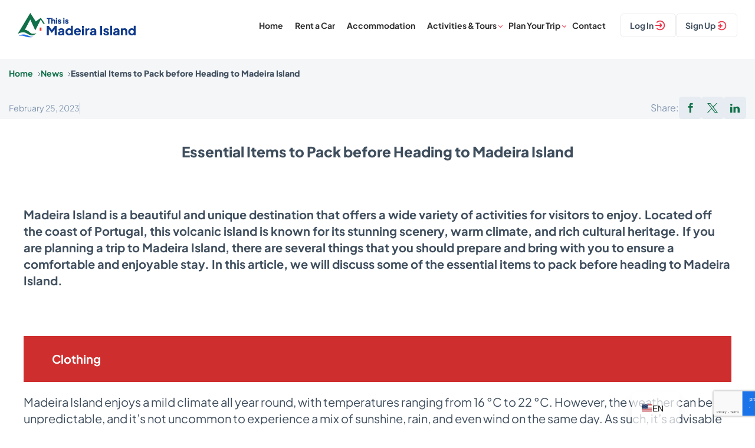

--- FILE ---
content_type: text/html; charset=UTF-8
request_url: https://thisismadeiraisland.com/essential-items-to-pack-before-heading-to-madeira-island/
body_size: 99856
content:
<!doctype html>
<html lang="en">

<head>
    <!--=== META TAGS ===-->
    <meta http-equiv="X-UA-Compatible" content="IE=edge,chrome=1">
    <meta charset="UTF-8" />
    <meta name="viewport" content="width=device-width, initial-scale=1, maximum-scale=1">
    <link rel="preload" href="https://thisismadeiraisland.com/wp-content/themes/thisismadeiraisland/fonts/Corinthia-Regular.woff2" as="font" type="font/woff2" crossorigin="anonymous">

    <!--=== LINK TAGS ===-->
    <link rel="alternate" type="application/rss+xml" title="Thisismadeiraisland RSS2 Feed" href="https://thisismadeiraisland.com/feed/" />
    <link rel="pingback" href="https://thisismadeiraisland.com/xmlrpc.php" />
    <!--<title></title>-->
    <!--=== WP_HEAD() ===-->
    <link rel="stylesheet" href="https://cdn.jsdelivr.net/npm/swiper@9/swiper-bundle.min.css" />
    <meta name='robots' content='index, follow, max-image-preview:large, max-snippet:-1, max-video-preview:-1' />

	<!-- This site is optimized with the Yoast SEO plugin v26.8 - https://yoast.com/product/yoast-seo-wordpress/ -->
	<title>Essential Items to Pack before Heading to Madeira Island - Thisismadeiraisland</title>
	<link rel="canonical" href="https://thisismadeiraisland.com/essential-items-to-pack-before-heading-to-madeira-island/" />
	<meta property="og:locale" content="en_US" />
	<meta property="og:type" content="article" />
	<meta property="og:title" content="Essential Items to Pack before Heading to Madeira Island - Thisismadeiraisland" />
	<meta property="og:description" content="Madeira Island is a beautiful and unique destination that offers a wide variety of activities for visitors to enjoy. Located off the coast of Portugal, this volcanic island is known for its stunning scenery, warm climate, and rich cultural heritage. If you are planning a trip to Madeira Island, there are several things that you should prepare and bring with you to ensure a comfortable and enjoyable stay. In this..." />
	<meta property="og:url" content="https://thisismadeiraisland.com/essential-items-to-pack-before-heading-to-madeira-island/" />
	<meta property="og:site_name" content="Thisismadeiraisland" />
	<meta property="article:published_time" content="2023-02-25T17:38:16+00:00" />
	<meta property="article:modified_time" content="2025-10-11T17:46:09+00:00" />
	<meta property="og:image" content="https://thisismadeiraisland.com/wp-content/uploads/2023/02/White-Beige-Minimalist-Elegant-Classy-Book-Review-Blog-Banner-1024x576-1.webp" />
	<meta property="og:image:width" content="1024" />
	<meta property="og:image:height" content="576" />
	<meta property="og:image:type" content="image/webp" />
	<meta name="author" content="admin" />
	<meta name="twitter:card" content="summary_large_image" />
	<meta name="twitter:label1" content="Written by" />
	<meta name="twitter:data1" content="admin" />
	<meta name="twitter:label2" content="Est. reading time" />
	<meta name="twitter:data2" content="4 minutes" />
	<script type="application/ld+json" class="yoast-schema-graph">{"@context":"https://schema.org","@graph":[{"@type":"Article","@id":"https://thisismadeiraisland.com/essential-items-to-pack-before-heading-to-madeira-island/#article","isPartOf":{"@id":"https://thisismadeiraisland.com/essential-items-to-pack-before-heading-to-madeira-island/"},"author":{"name":"admin","@id":"https://thisismadeiraisland.com/#/schema/person/49a9882a59472a05085176b6af8e9fcd"},"headline":"Essential Items to Pack before Heading to Madeira Island","datePublished":"2023-02-25T17:38:16+00:00","dateModified":"2025-10-11T17:46:09+00:00","mainEntityOfPage":{"@id":"https://thisismadeiraisland.com/essential-items-to-pack-before-heading-to-madeira-island/"},"wordCount":714,"commentCount":0,"image":{"@id":"https://thisismadeiraisland.com/essential-items-to-pack-before-heading-to-madeira-island/#primaryimage"},"thumbnailUrl":"/wp-content/uploads/2023/02/White-Beige-Minimalist-Elegant-Classy-Book-Review-Blog-Banner-1024x576-1.webp","keywords":["Madeira"],"articleSection":["Blog"],"inLanguage":"en-US","potentialAction":[{"@type":"CommentAction","name":"Comment","target":["https://thisismadeiraisland.com/essential-items-to-pack-before-heading-to-madeira-island/#respond"]}]},{"@type":"WebPage","@id":"https://thisismadeiraisland.com/essential-items-to-pack-before-heading-to-madeira-island/","url":"https://thisismadeiraisland.com/essential-items-to-pack-before-heading-to-madeira-island/","name":"Essential Items to Pack before Heading to Madeira Island - Thisismadeiraisland","isPartOf":{"@id":"https://thisismadeiraisland.com/#website"},"primaryImageOfPage":{"@id":"https://thisismadeiraisland.com/essential-items-to-pack-before-heading-to-madeira-island/#primaryimage"},"image":{"@id":"https://thisismadeiraisland.com/essential-items-to-pack-before-heading-to-madeira-island/#primaryimage"},"thumbnailUrl":"/wp-content/uploads/2023/02/White-Beige-Minimalist-Elegant-Classy-Book-Review-Blog-Banner-1024x576-1.webp","datePublished":"2023-02-25T17:38:16+00:00","dateModified":"2025-10-11T17:46:09+00:00","author":{"@id":"https://thisismadeiraisland.com/#/schema/person/49a9882a59472a05085176b6af8e9fcd"},"breadcrumb":{"@id":"https://thisismadeiraisland.com/essential-items-to-pack-before-heading-to-madeira-island/#breadcrumb"},"inLanguage":"en-US","potentialAction":[{"@type":"ReadAction","target":["https://thisismadeiraisland.com/essential-items-to-pack-before-heading-to-madeira-island/"]}]},{"@type":"ImageObject","inLanguage":"en-US","@id":"https://thisismadeiraisland.com/essential-items-to-pack-before-heading-to-madeira-island/#primaryimage","url":"/wp-content/uploads/2023/02/White-Beige-Minimalist-Elegant-Classy-Book-Review-Blog-Banner-1024x576-1.webp","contentUrl":"/wp-content/uploads/2023/02/White-Beige-Minimalist-Elegant-Classy-Book-Review-Blog-Banner-1024x576-1.webp","width":1024,"height":576},{"@type":"BreadcrumbList","@id":"https://thisismadeiraisland.com/essential-items-to-pack-before-heading-to-madeira-island/#breadcrumb","itemListElement":[{"@type":"ListItem","position":1,"name":"Home","item":"https://thisismadeiraisland.com/"},{"@type":"ListItem","position":2,"name":"Blog","item":"https://thisismadeiraisland.com/blog/"},{"@type":"ListItem","position":3,"name":"Essential Items to Pack before Heading to Madeira Island"}]},{"@type":"WebSite","@id":"https://thisismadeiraisland.com/#website","url":"https://thisismadeiraisland.com/","name":"Thisismadeiraisland","description":"Thisismadeiraisland","potentialAction":[{"@type":"SearchAction","target":{"@type":"EntryPoint","urlTemplate":"https://thisismadeiraisland.com/?s={search_term_string}"},"query-input":{"@type":"PropertyValueSpecification","valueRequired":true,"valueName":"search_term_string"}}],"inLanguage":"en-US"},{"@type":"Person","@id":"https://thisismadeiraisland.com/#/schema/person/49a9882a59472a05085176b6af8e9fcd","name":"admin","image":{"@type":"ImageObject","inLanguage":"en-US","@id":"https://thisismadeiraisland.com/#/schema/person/image/","url":"https://secure.gravatar.com/avatar/a95d5ed9831ac9a4c4c6fb4887837084fbc5bdf43260b91d26ffa718413fd7b2?s=96&d=mm&r=g","contentUrl":"https://secure.gravatar.com/avatar/a95d5ed9831ac9a4c4c6fb4887837084fbc5bdf43260b91d26ffa718413fd7b2?s=96&d=mm&r=g","caption":"admin"},"sameAs":["https://thisismadeiraisland.com"],"url":"https://thisismadeiraisland.com/author/admin/"}]}</script>
	<!-- / Yoast SEO plugin. -->


<link rel='dns-prefetch' href='//code.jquery.com' />
<link rel='dns-prefetch' href='//www.googletagmanager.com' />
<link rel='dns-prefetch' href='//pagead2.googlesyndication.com' />
<link rel="alternate" type="application/rss+xml" title="Thisismadeiraisland &raquo; Essential Items to Pack before Heading to Madeira Island Comments Feed" href="https://thisismadeiraisland.com/essential-items-to-pack-before-heading-to-madeira-island/feed/" />
<link rel="alternate" title="oEmbed (JSON)" type="application/json+oembed" href="https://thisismadeiraisland.com/wp-json/oembed/1.0/embed?url=https%3A%2F%2Fthisismadeiraisland.com%2Fessential-items-to-pack-before-heading-to-madeira-island%2F" />
<link rel="alternate" title="oEmbed (XML)" type="text/xml+oembed" href="https://thisismadeiraisland.com/wp-json/oembed/1.0/embed?url=https%3A%2F%2Fthisismadeiraisland.com%2Fessential-items-to-pack-before-heading-to-madeira-island%2F&#038;format=xml" />
<style id='wp-img-auto-sizes-contain-inline-css' type='text/css'>
img:is([sizes=auto i],[sizes^="auto," i]){contain-intrinsic-size:3000px 1500px}
/*# sourceURL=wp-img-auto-sizes-contain-inline-css */
</style>
<style id='classic-theme-styles-inline-css' type='text/css'>
/*! This file is auto-generated */
.wp-block-button__link{color:#fff;background-color:#32373c;border-radius:9999px;box-shadow:none;text-decoration:none;padding:calc(.667em + 2px) calc(1.333em + 2px);font-size:1.125em}.wp-block-file__button{background:#32373c;color:#fff;text-decoration:none}
/*# sourceURL=/wp-includes/css/classic-themes.min.css */
</style>
<link rel='stylesheet' id='wp-components-css' href='https://thisismadeiraisland.com/wp-includes/css/dist/components/style.min.css?ver=6.9' type='text/css' media='all' />
<link rel='stylesheet' id='wp-preferences-css' href='https://thisismadeiraisland.com/wp-includes/css/dist/preferences/style.min.css?ver=6.9' type='text/css' media='all' />
<link rel='stylesheet' id='wp-block-editor-css' href='https://thisismadeiraisland.com/wp-includes/css/dist/block-editor/style.min.css?ver=6.9' type='text/css' media='all' />
<link rel='stylesheet' id='popup-maker-block-library-style-css' href='https://thisismadeiraisland.com/wp-content/plugins/popup-maker/dist/packages/block-library-style.css?ver=dbea705cfafe089d65f1' type='text/css' media='all' />
<link rel='stylesheet' id='contact-form-7-css' href='https://thisismadeiraisland.com/wp-content/plugins/contact-form-7/includes/css/styles.css?ver=6.1.4' type='text/css' media='all' />
<link rel='stylesheet' id='trp-language-switcher-v2-css' href='https://thisismadeiraisland.com/wp-content/plugins/translatepress-multilingual/assets/css/trp-language-switcher-v2.css?ver=3.0.7' type='text/css' media='all' />
<link rel='stylesheet' id='wp-block-paragraph-css' href='https://thisismadeiraisland.com/wp-includes/blocks/paragraph/style.min.css?ver=6.9' type='text/css' media='all' />
<script type="text/javascript" src="https://thisismadeiraisland.com/wp-content/plugins/translatepress-multilingual/assets/js/trp-frontend-language-switcher.js?ver=3.0.7" id="trp-language-switcher-js-v2-js"></script>
<script type="text/javascript" src="https://code.jquery.com/jquery-3.6.0.min.js?ver=6.9" id="jquery_cdn-js"></script>
<script type="text/javascript" id="custom_js-js-extra">
/* <![CDATA[ */
var ajax_object = {"ajaxurl":"https://thisismadeiraisland.com/wp-admin/admin-ajax.php","nonce":"87787a9493"};
//# sourceURL=custom_js-js-extra
/* ]]> */
</script>
<script type="text/javascript" src="https://thisismadeiraisland.com/wp-content/themes/thisismadeiraisland/js/custom.js?ver=6.9" id="custom_js-js"></script>
<link rel="https://api.w.org/" href="https://thisismadeiraisland.com/wp-json/" /><link rel="alternate" title="JSON" type="application/json" href="https://thisismadeiraisland.com/wp-json/wp/v2/posts/29585" /><link rel="EditURI" type="application/rsd+xml" title="RSD" href="https://thisismadeiraisland.com/xmlrpc.php?rsd" />
<link rel='shortlink' href='https://thisismadeiraisland.com/?p=29585' />
<meta name="generator" content="Site Kit by Google 1.170.0" /><script async src="https://pagead2.googlesyndication.com/pagead/js/adsbygoogle.js?client=ca-pub-8565699622343592"
     crossorigin="anonymous"></script>

<script async src="https://www.googletagmanager.com/gtag/js?id=G-NK2R5KYRWG"></script>
<script>
  window.dataLayer = window.dataLayer || [];
  function gtag(){dataLayer.push(arguments);}
  gtag('js', new Date());

  gtag('config', 'G-NK2R5KYRWG');
</script>

<style>
  .grecaptcha-badge { 
      transform: scale(0.7) !important; 
      transform-origin: bottom left !important; 
  }
</style><link rel="alternate" hreflang="lt-LT" href="https://thisismadeiraisland.com/lt/svarbiausi-daiktai-kuriuos-reikia-susipakuoti-pries-vykstant-i-madeiros-sala/"/>
<link rel="alternate" hreflang="cs-CZ" href="https://thisismadeiraisland.com/cs/essential-items-to-pack-before-heading-to-madeira-island/"/>
<link rel="alternate" hreflang="it-IT" href="https://thisismadeiraisland.com/it/articoli-essenziali-da-mettere-in-valigia-prima-di-partire-per-lisola-di-madeira/"/>
<link rel="alternate" hreflang="pl-PL" href="https://thisismadeiraisland.com/pl/niezbedne-rzeczy-do-spakowania-przed-wyjazdem-na-madere/"/>
<link rel="alternate" hreflang="fr-FR" href="https://thisismadeiraisland.com/fr/articles-essentiels-a-emporter-avant-de-partir-pour-lile-de-madere/"/>
<link rel="alternate" hreflang="de-DE" href="https://thisismadeiraisland.com/de/unverzichtbare-artikel-fur-die-reise-auf-die-insel-madeira/"/>
<link rel="alternate" hreflang="es-ES" href="https://thisismadeiraisland.com/es/cosas-esenciales-que-hay-que-meter-en-la-maleta-antes-de-viajar-a-la-isla-de-madeira/"/>
<link rel="alternate" hreflang="pt-PT" href="https://thisismadeiraisland.com/pt/artigos-essenciais-a-levar-na-mala-antes-de-ir-para-a-ilha-da-madeira/"/>
<link rel="alternate" hreflang="en-US" href="https://thisismadeiraisland.com/essential-items-to-pack-before-heading-to-madeira-island/"/>
<link rel="alternate" hreflang="lt" href="https://thisismadeiraisland.com/lt/svarbiausi-daiktai-kuriuos-reikia-susipakuoti-pries-vykstant-i-madeiros-sala/"/>
<link rel="alternate" hreflang="cs" href="https://thisismadeiraisland.com/cs/essential-items-to-pack-before-heading-to-madeira-island/"/>
<link rel="alternate" hreflang="it" href="https://thisismadeiraisland.com/it/articoli-essenziali-da-mettere-in-valigia-prima-di-partire-per-lisola-di-madeira/"/>
<link rel="alternate" hreflang="pl" href="https://thisismadeiraisland.com/pl/niezbedne-rzeczy-do-spakowania-przed-wyjazdem-na-madere/"/>
<link rel="alternate" hreflang="fr" href="https://thisismadeiraisland.com/fr/articles-essentiels-a-emporter-avant-de-partir-pour-lile-de-madere/"/>
<link rel="alternate" hreflang="de" href="https://thisismadeiraisland.com/de/unverzichtbare-artikel-fur-die-reise-auf-die-insel-madeira/"/>
<link rel="alternate" hreflang="es" href="https://thisismadeiraisland.com/es/cosas-esenciales-que-hay-que-meter-en-la-maleta-antes-de-viajar-a-la-isla-de-madeira/"/>
<link rel="alternate" hreflang="pt" href="https://thisismadeiraisland.com/pt/artigos-essenciais-a-levar-na-mala-antes-de-ir-para-a-ilha-da-madeira/"/>
<link rel="alternate" hreflang="en" href="https://thisismadeiraisland.com/essential-items-to-pack-before-heading-to-madeira-island/"/>

<!-- Google AdSense meta tags added by Site Kit -->
<meta name="google-adsense-platform-account" content="ca-host-pub-2644536267352236">
<meta name="google-adsense-platform-domain" content="sitekit.withgoogle.com">
<!-- End Google AdSense meta tags added by Site Kit -->

<!-- Google AdSense snippet added by Site Kit -->
<script type="text/javascript" async="async" src="https://pagead2.googlesyndication.com/pagead/js/adsbygoogle.js?client=ca-pub-8565699622343592&amp;host=ca-host-pub-2644536267352236" crossorigin="anonymous"></script>

<!-- End Google AdSense snippet added by Site Kit -->
<link rel="icon" href="/wp-content/uploads/2025/03/cropped-fav-32x32.png" sizes="32x32" />
<link rel="icon" href="/wp-content/uploads/2025/03/cropped-fav-192x192.png" sizes="192x192" />
<link rel="apple-touch-icon" href="/wp-content/uploads/2025/03/cropped-fav-180x180.png" />
<meta name="msapplication-TileImage" content="/wp-content/uploads/2025/03/cropped-fav-270x270.png" />
<style id='wp-block-image-inline-css' type='text/css'>
.wp-block-image>a,.wp-block-image>figure>a{display:inline-block}.wp-block-image img{box-sizing:border-box;height:auto;max-width:100%;vertical-align:bottom}@media not (prefers-reduced-motion){.wp-block-image img.hide{visibility:hidden}.wp-block-image img.show{animation:show-content-image .4s}}.wp-block-image[style*=border-radius] img,.wp-block-image[style*=border-radius]>a{border-radius:inherit}.wp-block-image.has-custom-border img{box-sizing:border-box}.wp-block-image.aligncenter{text-align:center}.wp-block-image.alignfull>a,.wp-block-image.alignwide>a{width:100%}.wp-block-image.alignfull img,.wp-block-image.alignwide img{height:auto;width:100%}.wp-block-image .aligncenter,.wp-block-image .alignleft,.wp-block-image .alignright,.wp-block-image.aligncenter,.wp-block-image.alignleft,.wp-block-image.alignright{display:table}.wp-block-image .aligncenter>figcaption,.wp-block-image .alignleft>figcaption,.wp-block-image .alignright>figcaption,.wp-block-image.aligncenter>figcaption,.wp-block-image.alignleft>figcaption,.wp-block-image.alignright>figcaption{caption-side:bottom;display:table-caption}.wp-block-image .alignleft{float:left;margin:.5em 1em .5em 0}.wp-block-image .alignright{float:right;margin:.5em 0 .5em 1em}.wp-block-image .aligncenter{margin-left:auto;margin-right:auto}.wp-block-image :where(figcaption){margin-bottom:1em;margin-top:.5em}.wp-block-image.is-style-circle-mask img{border-radius:9999px}@supports ((-webkit-mask-image:none) or (mask-image:none)) or (-webkit-mask-image:none){.wp-block-image.is-style-circle-mask img{border-radius:0;-webkit-mask-image:url('data:image/svg+xml;utf8,<svg viewBox="0 0 100 100" xmlns="http://www.w3.org/2000/svg"><circle cx="50" cy="50" r="50"/></svg>');mask-image:url('data:image/svg+xml;utf8,<svg viewBox="0 0 100 100" xmlns="http://www.w3.org/2000/svg"><circle cx="50" cy="50" r="50"/></svg>');mask-mode:alpha;-webkit-mask-position:center;mask-position:center;-webkit-mask-repeat:no-repeat;mask-repeat:no-repeat;-webkit-mask-size:contain;mask-size:contain}}:root :where(.wp-block-image.is-style-rounded img,.wp-block-image .is-style-rounded img){border-radius:9999px}.wp-block-image figure{margin:0}.wp-lightbox-container{display:flex;flex-direction:column;position:relative}.wp-lightbox-container img{cursor:zoom-in}.wp-lightbox-container img:hover+button{opacity:1}.wp-lightbox-container button{align-items:center;backdrop-filter:blur(16px) saturate(180%);background-color:#5a5a5a40;border:none;border-radius:4px;cursor:zoom-in;display:flex;height:20px;justify-content:center;opacity:0;padding:0;position:absolute;right:16px;text-align:center;top:16px;width:20px;z-index:100}@media not (prefers-reduced-motion){.wp-lightbox-container button{transition:opacity .2s ease}}.wp-lightbox-container button:focus-visible{outline:3px auto #5a5a5a40;outline:3px auto -webkit-focus-ring-color;outline-offset:3px}.wp-lightbox-container button:hover{cursor:pointer;opacity:1}.wp-lightbox-container button:focus{opacity:1}.wp-lightbox-container button:focus,.wp-lightbox-container button:hover,.wp-lightbox-container button:not(:hover):not(:active):not(.has-background){background-color:#5a5a5a40;border:none}.wp-lightbox-overlay{box-sizing:border-box;cursor:zoom-out;height:100vh;left:0;overflow:hidden;position:fixed;top:0;visibility:hidden;width:100%;z-index:100000}.wp-lightbox-overlay .close-button{align-items:center;cursor:pointer;display:flex;justify-content:center;min-height:40px;min-width:40px;padding:0;position:absolute;right:calc(env(safe-area-inset-right) + 16px);top:calc(env(safe-area-inset-top) + 16px);z-index:5000000}.wp-lightbox-overlay .close-button:focus,.wp-lightbox-overlay .close-button:hover,.wp-lightbox-overlay .close-button:not(:hover):not(:active):not(.has-background){background:none;border:none}.wp-lightbox-overlay .lightbox-image-container{height:var(--wp--lightbox-container-height);left:50%;overflow:hidden;position:absolute;top:50%;transform:translate(-50%,-50%);transform-origin:top left;width:var(--wp--lightbox-container-width);z-index:9999999999}.wp-lightbox-overlay .wp-block-image{align-items:center;box-sizing:border-box;display:flex;height:100%;justify-content:center;margin:0;position:relative;transform-origin:0 0;width:100%;z-index:3000000}.wp-lightbox-overlay .wp-block-image img{height:var(--wp--lightbox-image-height);min-height:var(--wp--lightbox-image-height);min-width:var(--wp--lightbox-image-width);width:var(--wp--lightbox-image-width)}.wp-lightbox-overlay .wp-block-image figcaption{display:none}.wp-lightbox-overlay button{background:none;border:none}.wp-lightbox-overlay .scrim{background-color:#fff;height:100%;opacity:.9;position:absolute;width:100%;z-index:2000000}.wp-lightbox-overlay.active{visibility:visible}@media not (prefers-reduced-motion){.wp-lightbox-overlay.active{animation:turn-on-visibility .25s both}.wp-lightbox-overlay.active img{animation:turn-on-visibility .35s both}.wp-lightbox-overlay.show-closing-animation:not(.active){animation:turn-off-visibility .35s both}.wp-lightbox-overlay.show-closing-animation:not(.active) img{animation:turn-off-visibility .25s both}.wp-lightbox-overlay.zoom.active{animation:none;opacity:1;visibility:visible}.wp-lightbox-overlay.zoom.active .lightbox-image-container{animation:lightbox-zoom-in .4s}.wp-lightbox-overlay.zoom.active .lightbox-image-container img{animation:none}.wp-lightbox-overlay.zoom.active .scrim{animation:turn-on-visibility .4s forwards}.wp-lightbox-overlay.zoom.show-closing-animation:not(.active){animation:none}.wp-lightbox-overlay.zoom.show-closing-animation:not(.active) .lightbox-image-container{animation:lightbox-zoom-out .4s}.wp-lightbox-overlay.zoom.show-closing-animation:not(.active) .lightbox-image-container img{animation:none}.wp-lightbox-overlay.zoom.show-closing-animation:not(.active) .scrim{animation:turn-off-visibility .4s forwards}}@keyframes show-content-image{0%{visibility:hidden}99%{visibility:hidden}to{visibility:visible}}@keyframes turn-on-visibility{0%{opacity:0}to{opacity:1}}@keyframes turn-off-visibility{0%{opacity:1;visibility:visible}99%{opacity:0;visibility:visible}to{opacity:0;visibility:hidden}}@keyframes lightbox-zoom-in{0%{transform:translate(calc((-100vw + var(--wp--lightbox-scrollbar-width))/2 + var(--wp--lightbox-initial-left-position)),calc(-50vh + var(--wp--lightbox-initial-top-position))) scale(var(--wp--lightbox-scale))}to{transform:translate(-50%,-50%) scale(1)}}@keyframes lightbox-zoom-out{0%{transform:translate(-50%,-50%) scale(1);visibility:visible}99%{visibility:visible}to{transform:translate(calc((-100vw + var(--wp--lightbox-scrollbar-width))/2 + var(--wp--lightbox-initial-left-position)),calc(-50vh + var(--wp--lightbox-initial-top-position))) scale(var(--wp--lightbox-scale));visibility:hidden}}
/*# sourceURL=https://thisismadeiraisland.com/wp-includes/blocks/image/style.min.css */
</style>
<style id='wp-block-quote-inline-css' type='text/css'>
.wp-block-quote{box-sizing:border-box;overflow-wrap:break-word}.wp-block-quote.is-large:where(:not(.is-style-plain)),.wp-block-quote.is-style-large:where(:not(.is-style-plain)){margin-bottom:1em;padding:0 1em}.wp-block-quote.is-large:where(:not(.is-style-plain)) p,.wp-block-quote.is-style-large:where(:not(.is-style-plain)) p{font-size:1.5em;font-style:italic;line-height:1.6}.wp-block-quote.is-large:where(:not(.is-style-plain)) cite,.wp-block-quote.is-large:where(:not(.is-style-plain)) footer,.wp-block-quote.is-style-large:where(:not(.is-style-plain)) cite,.wp-block-quote.is-style-large:where(:not(.is-style-plain)) footer{font-size:1.125em;text-align:right}.wp-block-quote>cite{display:block}
/*# sourceURL=https://thisismadeiraisland.com/wp-includes/blocks/quote/style.min.css */
</style>
<style id='wp-block-spacer-inline-css' type='text/css'>
.wp-block-spacer{clear:both}
/*# sourceURL=https://thisismadeiraisland.com/wp-includes/blocks/spacer/style.min.css */
</style>
<style id='global-styles-inline-css' type='text/css'>
:root{--wp--preset--aspect-ratio--square: 1;--wp--preset--aspect-ratio--4-3: 4/3;--wp--preset--aspect-ratio--3-4: 3/4;--wp--preset--aspect-ratio--3-2: 3/2;--wp--preset--aspect-ratio--2-3: 2/3;--wp--preset--aspect-ratio--16-9: 16/9;--wp--preset--aspect-ratio--9-16: 9/16;--wp--preset--color--black: #000000;--wp--preset--color--cyan-bluish-gray: #abb8c3;--wp--preset--color--white: #ffffff;--wp--preset--color--pale-pink: #f78da7;--wp--preset--color--vivid-red: #cf2e2e;--wp--preset--color--luminous-vivid-orange: #ff6900;--wp--preset--color--luminous-vivid-amber: #fcb900;--wp--preset--color--light-green-cyan: #7bdcb5;--wp--preset--color--vivid-green-cyan: #00d084;--wp--preset--color--pale-cyan-blue: #8ed1fc;--wp--preset--color--vivid-cyan-blue: #0693e3;--wp--preset--color--vivid-purple: #9b51e0;--wp--preset--gradient--vivid-cyan-blue-to-vivid-purple: linear-gradient(135deg,rgb(6,147,227) 0%,rgb(155,81,224) 100%);--wp--preset--gradient--light-green-cyan-to-vivid-green-cyan: linear-gradient(135deg,rgb(122,220,180) 0%,rgb(0,208,130) 100%);--wp--preset--gradient--luminous-vivid-amber-to-luminous-vivid-orange: linear-gradient(135deg,rgb(252,185,0) 0%,rgb(255,105,0) 100%);--wp--preset--gradient--luminous-vivid-orange-to-vivid-red: linear-gradient(135deg,rgb(255,105,0) 0%,rgb(207,46,46) 100%);--wp--preset--gradient--very-light-gray-to-cyan-bluish-gray: linear-gradient(135deg,rgb(238,238,238) 0%,rgb(169,184,195) 100%);--wp--preset--gradient--cool-to-warm-spectrum: linear-gradient(135deg,rgb(74,234,220) 0%,rgb(151,120,209) 20%,rgb(207,42,186) 40%,rgb(238,44,130) 60%,rgb(251,105,98) 80%,rgb(254,248,76) 100%);--wp--preset--gradient--blush-light-purple: linear-gradient(135deg,rgb(255,206,236) 0%,rgb(152,150,240) 100%);--wp--preset--gradient--blush-bordeaux: linear-gradient(135deg,rgb(254,205,165) 0%,rgb(254,45,45) 50%,rgb(107,0,62) 100%);--wp--preset--gradient--luminous-dusk: linear-gradient(135deg,rgb(255,203,112) 0%,rgb(199,81,192) 50%,rgb(65,88,208) 100%);--wp--preset--gradient--pale-ocean: linear-gradient(135deg,rgb(255,245,203) 0%,rgb(182,227,212) 50%,rgb(51,167,181) 100%);--wp--preset--gradient--electric-grass: linear-gradient(135deg,rgb(202,248,128) 0%,rgb(113,206,126) 100%);--wp--preset--gradient--midnight: linear-gradient(135deg,rgb(2,3,129) 0%,rgb(40,116,252) 100%);--wp--preset--font-size--small: 13px;--wp--preset--font-size--medium: 20px;--wp--preset--font-size--large: 36px;--wp--preset--font-size--x-large: 42px;--wp--preset--spacing--20: 0.44rem;--wp--preset--spacing--30: 0.67rem;--wp--preset--spacing--40: 1rem;--wp--preset--spacing--50: 1.5rem;--wp--preset--spacing--60: 2.25rem;--wp--preset--spacing--70: 3.38rem;--wp--preset--spacing--80: 5.06rem;--wp--preset--shadow--natural: 6px 6px 9px rgba(0, 0, 0, 0.2);--wp--preset--shadow--deep: 12px 12px 50px rgba(0, 0, 0, 0.4);--wp--preset--shadow--sharp: 6px 6px 0px rgba(0, 0, 0, 0.2);--wp--preset--shadow--outlined: 6px 6px 0px -3px rgb(255, 255, 255), 6px 6px rgb(0, 0, 0);--wp--preset--shadow--crisp: 6px 6px 0px rgb(0, 0, 0);}:where(.is-layout-flex){gap: 0.5em;}:where(.is-layout-grid){gap: 0.5em;}body .is-layout-flex{display: flex;}.is-layout-flex{flex-wrap: wrap;align-items: center;}.is-layout-flex > :is(*, div){margin: 0;}body .is-layout-grid{display: grid;}.is-layout-grid > :is(*, div){margin: 0;}:where(.wp-block-columns.is-layout-flex){gap: 2em;}:where(.wp-block-columns.is-layout-grid){gap: 2em;}:where(.wp-block-post-template.is-layout-flex){gap: 1.25em;}:where(.wp-block-post-template.is-layout-grid){gap: 1.25em;}.has-black-color{color: var(--wp--preset--color--black) !important;}.has-cyan-bluish-gray-color{color: var(--wp--preset--color--cyan-bluish-gray) !important;}.has-white-color{color: var(--wp--preset--color--white) !important;}.has-pale-pink-color{color: var(--wp--preset--color--pale-pink) !important;}.has-vivid-red-color{color: var(--wp--preset--color--vivid-red) !important;}.has-luminous-vivid-orange-color{color: var(--wp--preset--color--luminous-vivid-orange) !important;}.has-luminous-vivid-amber-color{color: var(--wp--preset--color--luminous-vivid-amber) !important;}.has-light-green-cyan-color{color: var(--wp--preset--color--light-green-cyan) !important;}.has-vivid-green-cyan-color{color: var(--wp--preset--color--vivid-green-cyan) !important;}.has-pale-cyan-blue-color{color: var(--wp--preset--color--pale-cyan-blue) !important;}.has-vivid-cyan-blue-color{color: var(--wp--preset--color--vivid-cyan-blue) !important;}.has-vivid-purple-color{color: var(--wp--preset--color--vivid-purple) !important;}.has-black-background-color{background-color: var(--wp--preset--color--black) !important;}.has-cyan-bluish-gray-background-color{background-color: var(--wp--preset--color--cyan-bluish-gray) !important;}.has-white-background-color{background-color: var(--wp--preset--color--white) !important;}.has-pale-pink-background-color{background-color: var(--wp--preset--color--pale-pink) !important;}.has-vivid-red-background-color{background-color: var(--wp--preset--color--vivid-red) !important;}.has-luminous-vivid-orange-background-color{background-color: var(--wp--preset--color--luminous-vivid-orange) !important;}.has-luminous-vivid-amber-background-color{background-color: var(--wp--preset--color--luminous-vivid-amber) !important;}.has-light-green-cyan-background-color{background-color: var(--wp--preset--color--light-green-cyan) !important;}.has-vivid-green-cyan-background-color{background-color: var(--wp--preset--color--vivid-green-cyan) !important;}.has-pale-cyan-blue-background-color{background-color: var(--wp--preset--color--pale-cyan-blue) !important;}.has-vivid-cyan-blue-background-color{background-color: var(--wp--preset--color--vivid-cyan-blue) !important;}.has-vivid-purple-background-color{background-color: var(--wp--preset--color--vivid-purple) !important;}.has-black-border-color{border-color: var(--wp--preset--color--black) !important;}.has-cyan-bluish-gray-border-color{border-color: var(--wp--preset--color--cyan-bluish-gray) !important;}.has-white-border-color{border-color: var(--wp--preset--color--white) !important;}.has-pale-pink-border-color{border-color: var(--wp--preset--color--pale-pink) !important;}.has-vivid-red-border-color{border-color: var(--wp--preset--color--vivid-red) !important;}.has-luminous-vivid-orange-border-color{border-color: var(--wp--preset--color--luminous-vivid-orange) !important;}.has-luminous-vivid-amber-border-color{border-color: var(--wp--preset--color--luminous-vivid-amber) !important;}.has-light-green-cyan-border-color{border-color: var(--wp--preset--color--light-green-cyan) !important;}.has-vivid-green-cyan-border-color{border-color: var(--wp--preset--color--vivid-green-cyan) !important;}.has-pale-cyan-blue-border-color{border-color: var(--wp--preset--color--pale-cyan-blue) !important;}.has-vivid-cyan-blue-border-color{border-color: var(--wp--preset--color--vivid-cyan-blue) !important;}.has-vivid-purple-border-color{border-color: var(--wp--preset--color--vivid-purple) !important;}.has-vivid-cyan-blue-to-vivid-purple-gradient-background{background: var(--wp--preset--gradient--vivid-cyan-blue-to-vivid-purple) !important;}.has-light-green-cyan-to-vivid-green-cyan-gradient-background{background: var(--wp--preset--gradient--light-green-cyan-to-vivid-green-cyan) !important;}.has-luminous-vivid-amber-to-luminous-vivid-orange-gradient-background{background: var(--wp--preset--gradient--luminous-vivid-amber-to-luminous-vivid-orange) !important;}.has-luminous-vivid-orange-to-vivid-red-gradient-background{background: var(--wp--preset--gradient--luminous-vivid-orange-to-vivid-red) !important;}.has-very-light-gray-to-cyan-bluish-gray-gradient-background{background: var(--wp--preset--gradient--very-light-gray-to-cyan-bluish-gray) !important;}.has-cool-to-warm-spectrum-gradient-background{background: var(--wp--preset--gradient--cool-to-warm-spectrum) !important;}.has-blush-light-purple-gradient-background{background: var(--wp--preset--gradient--blush-light-purple) !important;}.has-blush-bordeaux-gradient-background{background: var(--wp--preset--gradient--blush-bordeaux) !important;}.has-luminous-dusk-gradient-background{background: var(--wp--preset--gradient--luminous-dusk) !important;}.has-pale-ocean-gradient-background{background: var(--wp--preset--gradient--pale-ocean) !important;}.has-electric-grass-gradient-background{background: var(--wp--preset--gradient--electric-grass) !important;}.has-midnight-gradient-background{background: var(--wp--preset--gradient--midnight) !important;}.has-small-font-size{font-size: var(--wp--preset--font-size--small) !important;}.has-medium-font-size{font-size: var(--wp--preset--font-size--medium) !important;}.has-large-font-size{font-size: var(--wp--preset--font-size--large) !important;}.has-x-large-font-size{font-size: var(--wp--preset--font-size--x-large) !important;}
/*# sourceURL=global-styles-inline-css */
</style>
<style id='core-block-supports-inline-css' type='text/css'>
.wp-elements-2c53ca35dae01ad90b506305161c3425 a:where(:not(.wp-element-button)){color:var(--wp--preset--color--white);}.wp-elements-a38b310d2db158a0136ebe1961c0fc31 a:where(:not(.wp-element-button)){color:var(--wp--preset--color--white);}.wp-elements-e824ce31fe35aad0462342f2ff48014d a:where(:not(.wp-element-button)){color:var(--wp--preset--color--white);}.wp-elements-09f5951212825ebffcbb86075103baab a:where(:not(.wp-element-button)){color:var(--wp--preset--color--white);}.wp-elements-e3b8ec76020da51c57b6ff64ccd87530 a:where(:not(.wp-element-button)){color:var(--wp--preset--color--white);}.wp-elements-087b11fb0041a527b23231b6dfd3bcac a:where(:not(.wp-element-button)){color:var(--wp--preset--color--white);}.wp-elements-4c53078fb4e815380b1c681f068b5f00 a:where(:not(.wp-element-button)){color:var(--wp--preset--color--white);}.wp-elements-de8e09a9a7cf96d6e957632a42e13747 a:where(:not(.wp-element-button)){color:var(--wp--preset--color--white);}.wp-elements-0e09089ed10e7fbba6e55dc1cd499570 a:where(:not(.wp-element-button)){color:var(--wp--preset--color--white);}.wp-elements-ed9e23cee87987b55f989b1245b59428 a:where(:not(.wp-element-button)){color:var(--wp--preset--color--white);}.wp-elements-9f1ffebc7db99dd642c422d6378debf3 a:where(:not(.wp-element-button)){color:var(--wp--preset--color--white);}.wp-elements-5bfe5ebef19475f9bf3e726e67e4309c a:where(:not(.wp-element-button)){color:var(--wp--preset--color--white);}.wp-elements-6d9efa7702ae83109dce2c28445e9a85 a:where(:not(.wp-element-button)){color:var(--wp--preset--color--white);}.wp-elements-f006d298356e92fb770b51fce7e2d7d3 a:where(:not(.wp-element-button)){color:var(--wp--preset--color--white);}
/*# sourceURL=core-block-supports-inline-css */
</style>
</head>

<body class="wp-singular post-template-default single single-post postid-29585 single-format-standard wp-theme-thisismadeiraisland translatepress-en_US">
    <style>
    @font-face {
        font-family: 'Corinthia-Regular';
        font-display: block;
        src: url('https://thisismadeiraisland.com/wp-content/themes/thisismadeiraisland/fonts/Corinthia-Regular.eot');
        src: local('Corinthia-Regular'),
            url('https://thisismadeiraisland.com/wp-content/themes/thisismadeiraisland/fonts/Corinthia-Regular.eot?#iefix') format('embedded-opentype'),
            url('https://thisismadeiraisland.com/wp-content/themes/thisismadeiraisland/fonts/Corinthia-Regular.woff') format('woff'),
            url('https://thisismadeiraisland.com/wp-content/themes/thisismadeiraisland/fonts/Corinthia-Regular.woff2') format('woff2'),
            url('https://thisismadeiraisland.com/wp-content/themes/thisismadeiraisland/fonts/Corinthia-Regular.ttf') format('truetype');
        font-weight: 700;
        font-style: normal;
    }

    /*Start Settings*/
    :root {
        --main_color: #107049;
        --second_color: #1C4EAE;
        --hover_color: #000;
        --second_hover_color: #fff;
        --title_color: #3F4E5D;
        --text_color: #2E2E2E;
        --bg_color: #F4F6F8;
        --font: 'Plus Jakarta Sans';
        --swiper-navigation-sides-offset: 0;
        --bright_red: #F73939;
        --bright_red_dark: #EC384D;
        --active-grad: linear-gradient(to bottom, rgba(237, 126, 14, 1) 0%, rgba(237, 190, 0, 1) 100%);
        --mainly_blue: #A9BDD0;
        --mainly_green: #59FBB9;
        --clean_white: #FFFFFF;
    }

    body {
        font: 400 clamp(14px, 1vw, 18px)/1.4 var(--font);
        color: var(--text_color);
        margin: 0;
    }

    h1 {
        font: 800 clamp(24px, 3.55vw, 68px) var(--font);
        color: #fff;
    }

    h2 {
        font: 800 clamp(24px, 2.9vw, 54px) var(--font);
        color: var(--title_color);
    }

    h3 {
        font: 400 clamp(18px, 1.25vw, 24px) var(--font);
        color: var(--title_color);
    }

    h4 {
        font: 400 28px var(--font);
        color: var(--title_color);
        font-weight: 700;
    }

    h5 {
        font: 400 24px var(--font);
        color: var(--title_color);
    }

    h6 {
        font: 400 18px var(--font);
        color: var(--title_color);
    }

    /*body{*/
    /*    font: 400 18px/1.4 var(--font);*/
    /*    color: var(--text_color);*/
    /*    margin: 0;*/
    /*}*/
    /*h1 {*/
    /*    font: 800 68px var(--font);*/
    /*    color: #fff;*/
    /*}*/
    /*h2 {*/
    /*    font: 800 54px var(--font);*/
    /*    color: var(--title_color);*/
    /*}*/
    /*h3 {*/
    /*    font: 400 24px var(--font);*/
    /*    color: var(--title_color);*/
    /*}*/
    /*h4 {*/
    /*    font: 400 28px var(--font);*/
    /*    color: var(--title_color);*/
    /*    font-weight: 700;*/
    /*}*/
    /*h5 {*/
    /*    font: 400 24px var(--font);*/
    /*    color: var(--title_color);*/
    /*}*/
    /*h6 {*/
    /*    font: 400 18px var(--font);*/
    /*    color: var(--title_color);*/
    /*}*/
    /*@media(max-width: 767px) {*/
    /*    h1 {*/
    /*        font-size: 24px;*/
    /*    }*/
    /*    h2 {*/
    /*        font-size: 24px;*/
    /*    }*/
    /*    h3 {*/
    /*        font-size: 18px;*/
    /*    }*/
    /*    body {*/
    /*        font-size: 14px;*/
    /*    }*/
    /*}*/
    nav .menu-header-menu-container>ul>li.current-menu-item>a {
        color: red;
    }

    header .underline {
        background: #EC384D;
        width: 100%;
        height: 2px;
        transition: transform .5s, width .5s;
        position: absolute;
        top: 69px;
        left: 0;
        pointer-events: none;
    }

    .button_basic {
        display: inline-block;
        padding: 13px 30px;
        font-family: 'Lato', sans-serif;
        font-size: 18px;
        background-color: var(--main_color);
        color: var(--text_color);
        cursor: pointer;
    }

    .btn_yellow {
        cursor: pointer;
        font-weight: 700;
        font-size: 14px;
        color: white;
        padding: 10px;
        background: linear-gradient(360deg, #EDBE00 0%, #ED7E0E 100%);
        width: 100%;
        display: inline-flex;
        justify-content: center;
        transition: all 300ms;

        &:hover {
            background: linear-gradient(180deg, #EDBE00 0%, #ED7E0E 100%);
        }
    }

    .btn_transparent {
        cursor: pointer;
        font-weight: 700;
        font-size: 14px;
        color: #107049;
        padding: 15px;
        width: 100%;
        display: inline-flex;
        justify-content: center;
        transition: all 300ms;
        text-decoration: none;

        &:hover {
            text-decoration: underline;
        }
    }

    .btn_red {
        cursor: pointer;
        font-weight: 700;
        font-size: 14px;
        color: #EC384D;
        padding: 15px 58px;
        border: 1px solid #EC384D;
        border-radius: 5px;
        display: inline-flex;
        justify-content: center;
        transition: all 300ms;
        text-decoration: none;
        background: white;

        &:hover {
            color: white;
            background-color: #EC384D;
        }
    }


    input.form-control::-moz-placeholder,
    textarea::-moz-placeholder {
        color: #7D7D7D;
        opacity: 1 !important;
    }

    input.form-control::-webkit-input-placeholder,
    textarea::-webkit-input-placeholder {
        color: #7D7D7D;
    }

    a,
    a:hover,
    a:focus {
        text-decoration: none;
    }

    ul,
    ol {
        list-style-position: inside;
    }

    header ul,
    header ol,
    footer ul,
    footer ol {
        padding: 0;
        margin: 0;
    }

    header ul,
    footer ul {
        list-style: none;
    }

    /*End Start Settings*/

    /*Standart Settings*/

    .container {
        width: 100%;
        padding: 0 15px;
        margin: 0 auto;
        max-width: 1440px;
    }

    .container-fullwidth {
        width: 100%;
        padding: 0 50px;
    }

    header .container-fullwidth {
        display: flex;
        justify-content: space-between;
        align-items: center;
    }

    *,
    :after,
    :before {
        box-sizing: border-box;
    }

    body>.content {
        min-height: 650px;
        width: 100%;
        clear: both;
    }

    .customClear:before,
    .customClear:after {
        content: "";
        display: block;
        height: 0;
        overflow: hidden;
        clear: both;
    }

    a,
    button,
    input[type="submit"],
    a img {
        transition: all 0.3s linear;
    }

    input:not([type="checkbox"]),
    select {
        -moz-appearance: none;
        -webkit-appearance: none;
    }

    iframe,
    img {
        max-width: 100%;
    }

    img {
        vertical-align: middle;
    }

    a img {
        border: none;
    }

    input,
    textarea,
    select {
        border-radius: 0;
        border: none;
        box-shadow: none;
    }

    .caret {
        display: none;
        width: 0;
        height: 0;
        margin-left: 2px;
        vertical-align: middle;
        border-top: 4px solid;
        border-right: 4px solid transparent;
        border-left: 4px solid transparent;
    }

    .logo:hover img {
        opacity: 0.7;
    }

    /*End Standart Settings*/

    /* Header Styles */
    header {
        position: absolute;
        top: 0;
        left: 0;
        width: 100%;
        z-index: 999;
        background: linear-gradient(to right, rgba(255, 255, 255, 1) 0%, rgba(255, 255, 255, 0.4) 100%);
    }

    header .container {
        display: flex;
        align-items: center;
        justify-content: space-between;
        padding-top: 26px;
        padding-bottom: 26px;
    }

    header .container-fullwidth {
        padding-top: 22px;
        padding-bottom: 22px;
    }

    header nav ul {
        display: flex;
    }

    header nav li {
        position: relative;
    }

    header nav li.no_open>a {
        /*pointer-events: none;*/
        /*touch-action: none;*/
        cursor: default;

    }

    header nav li {
        padding: 0 15px;
    }

    header nav li a {
        padding: 13px 0px;
        color: var(--text_color);
        display: block;
        text-decoration: none !important;
        font-size: 16px;
        line-height: 1.1;
        font-weight: 700;
        position: relative;
    }

    header nav li.current-menu-item a {
        color: #185AD9;
    }

    header nav li a:hover {
        color: #185AD9;
    }

    header nav .menu-header-menu-container>ul>li {
        display: inline-block;
    }

    header nav .menu-header-menu-container>ul>li>a {
        text-transform: uppercase;
    }

    header nav .menu-item-has-children .sub-menu {
        width: 200px;
        position: absolute;
        top: calc(100% + 28px);
        left: 15px;
        padding-top: 0;
        display: block;
        overflow: hidden;
        height: 0;
        transition: .4s;
        z-index: 1;
    }

    header nav .menu-header-menu-container>div>ul>li>.sub-menu {
        top: 100%;
    }

    /* header .fixing.activated nav .menu-item-has-children .sub-menu {
     top: 120%;
}*/

    header nav .menu-item-has-children .sub-menu li {
        width: 100%;
        max-width: 100%;
        background: #fff;
        padding: 0;
    }

    header nav .menu-item-has-children .sub-menu li a {
        padding: 12px 15px;
        display: block;
        color: var(--text_color);
        margin-top: 0;
    }

    header nav .menu-item-has-children .sub-menu li a:hover {
        color: var(--text_color);
    }

    header nav .menu-item-has-children .sub-menu .sub-menu {
        top: 0;
        left: 100%;
    }

    header nav .menu-item-has-children .sub-menu .caret {
        margin-left: 4px;
    }

    .openMenu {
        display: block !important;
    }

    /*sticky header*/
    .fixing {
        top: -70px;
        transition: top 0.3s
    }

    .fixing.activated {
        position: fixed;
        width: 100%;
        left: 0;
        background: #fff;
        box-shadow: 0 5px 10px rgba(0, 0, 0, .16)
    }

    .fixing.activated .container {
        padding-top: 10px;
        padding-bottom: 10px;
    }

    /*end sticky header*/
    /*mobile menu*/
    .mobileMenu {
        display: none;
        cursor: pointer;
        height: 22px;
        margin-left: 15px;
        width: 32px;
    }

    .iconAnime {
        position: relative;
        height: 100%;
        width: 100%;
    }

    .iconAnime span {
        height: 3px;
        width: 100%;
        border-radius: 3px;
        background: var(--main_color);
        position: absolute;
        left: 0;
    }

    .iconAnime span:first-child {
        top: 0;
        transition: all 0.25s;
    }

    .iconAnime span:nth-child(2) {
        top: calc(50% - 2px);
        transition: all 0.25s;
    }

    .iconAnime span:last-child {
        bottom: 0;
        transition: all 0.25s;
    }

    .mobileMenuOpen .iconAnime span:first-child {
        top: calc(50% - 4px);
        transform: rotate(225deg);
    }

    .mobileMenuOpen .iconAnime span:nth-child(2) {
        top: calc(50% - 2px);
        display: none;
    }

    .mobileMenuOpen .iconAnime span:last-child {
        top: 7px;
        transform: rotate(135deg);
    }

    .menu-item-has-children .thereCaret svg {
        position: relative;
    }

    .menu-item-has-children .thereCaret {
        position: absolute;
        top: 21px;
        right: 5px;
        cursor: pointer;
        vertical-align: middle;
        display: flex;
        align-items: center;
        transition: .3s;
    }

    .thereCaret img {
        height: 25px;
        transition: 0.3s;
        display: block;
    }

    .white-btn {
        border-radius: 5px;
        background: rgba(255, 255, 255, .4);
        border: 1px solid #ebebeb;
        height: 40px;
        padding: 0 15px;
        display: inline-flex;
        align-items: center;
        transition: .3s;
        color: var(--title_color);
        font-weight: 700;
        white-space: nowrap;
    }

    .white-btn:hover {
        background: rgba(255, 255, 255, 1);
        border: 1px solid var(--bright_red_dark);
    }

    header .wrap-nav {
        display: flex;
        align-items: center;
    }

    header .buttons-group {
        display: flex;
        align-items: center;
        gap: 10px;
        margin-left: 15px;
    }

    header .buttons-group.mob {
        display: none;
    }

    header .language-switch {
        cursor: pointer;
    }

    .wrap-nav .pk-group {
        display: flex;
        gap: 23px;
    }

    .wrap-nav .pk-button {
        display: flex;
        align-items: center;
        gap: 5px;
        color: var(--text_color);
        font-weight: 700;
        font-size: 16px;
        cursor: pointer;
    }

    .wrap-nav .pk-button:hover {
        color: var(--second_color);
    }

    .wrap-nav .pk-seperator {
        width: 1px;
        height: 25px;
        background: #D9D9D9;
    }

    .wrap-nav .pk-user-menu {
        display: none;
        position: absolute;
        top: 100%;
        left: 50%;
        transform: translateX(-50%);
        background: white;
        box-shadow: 0 2px 8px rgba(0, 0, 0, 0.1);
        list-style: none;
        margin: 0;
        padding: 5px 15px;
        z-index: 10;
        min-width: 150px;
    }

    .wrap-nav .pk-user:hover+.pk-user-menu,
    .pk-user-menu:hover {
        display: block;
    }

    .wrap-nav .pk-user {
        position: relative;
    }

    .wrap-nav .ph-user_button {
        display: flex;
        align-items: center;
        gap: 5px;
    }

    .wrap-nav .ph-user_button:hover .user-personal-arrow {
        transform: scale(1.3);
    }

    /*end mobile menu*/
    /*End Header Styles*/

    /*Responsivness*/
    /*Responsivness*/
    /*Responsivness*/

    @media(min-width:1199px) {
        header nav li a {
            position: relative;
        }

        header nav .hidden-overflow {
            overflow: inherit !important;
        }

        header nav .menu-item-has-children .sub-menu .sub-menu {
            overflow: hidden !important;
        }
    }

    @media(min-width:1199px) {
        .menu-item-has-children ul li a:hover {
            color: #185AD9 !important;
        }
    }

    @media(max-width: 1440px) {
        .container-fullwidth {
            padding: 0 30px;
        }

        header .logo {
            max-width: 200px;
        }

        header nav li {
            padding: 0 10px;
        }

        header nav li a {
            font-size: 14px;
        }

        .menu-item-has-children .thereCaret {
            top: 20px;
            right: 0px;
        }

        header .underline {
            top: 62px;
        }
    }

    @media(max-width: 1199px) {
        .menu-item-has-children .thereCaret svg {
            transform: rotate(-90deg);
        }

        .menu-item-has-children .thereCaret.active svg {
            transform: rotate(0deg);
        }

        header .buttons-group.mob {
            padding: 10px 0;
            display: flex;
        }

        header .buttons-group.desk {
            display: none;
        }

        header nav .menu-item-has-children .sub-menu {
            width: 100%;
        }

        .menu-item-has-children .thereCaret {
            padding: 12px;
            border-radius: 5px;
            background: #F4F6F8;
            top: 5px;
            right: 5px;
        }

        header nav li a {
            font-size: 16px;
            padding: 13px 19px;
        }

        header nav .menu-item-has-children .sub-menu li a {
            width: 100%;
        }

        header nav li a {
            width: 100%;
        }

        header nav {
            padding: 0;
            margin-top: 0;
            background: #fff;
            overflow: auto;

        }

        header nav::-webkit-scrollbar {
            width: 0;
        }

        header nav .menu-item-has-children .sub-menu {
            /*transition: .4s;
        overflow: hidden;
        height: 0;*/
        }

        header nav ul {
            flex-direction: column;
        }

        header nav li {
            display: block !important;
            text-align: left;
        }

        header nav li a {
            padding: 10px 15px;
            margin-top: 0;
            color: var(--text_color) !important;
            background: none !important;
            display: inline-block;
        }

        header nav li a:after {
            display: none;
        }

        .mobileMenu {
            display: block;
        }

        header nav {
            height: 0;
            position: absolute;
            top: 100%;
            left: 0;
            width: 100%;
            transition: .4s all;
        }

        .fixing .wrap-nav {
            overflow: hidden;
        }

        .menu-item-has-children ul li a {
            padding: 5px 15px;
        }

        .header-nav .menu-header-menu-container>ul>li {
            margin-right: 0 !important;
        }

        .header-nav .menu-header-menu-container>ul>li>a {
            padding: 10px 15px !important;
        }

        .sub-menu {
            padding-left: 20px !important;
        }

        .sub-menu,
        .sub-menu .sub-menu {
            position: static !important;
        }

        header nav .menu-item-has-children .sub-menu {
            box-shadow: none;
        }

        header nav .menu-item-has-children .sub-menu li:first-child a {
            border-top: none;
        }

        header nav .menu-item-has-children .sub-menu li a {
            text-align: left;
        }
    }

    /*@media(max-width: 767px) {*/
    /*    header .logo img {*/
    /*        width: 100%;*/
    /*        max-width: 160px;*/
    /*    }*/
    /*}*/
    @media(max-width:600px) {
        .fixing.activated {
            top: 0 !important;
        }
    }
</style>    <header>
        <div class="fixing">
            <div class="container-fullwidth">
                <div class="logo">
                    <a href="/">
                                                <img src="/wp-content/uploads/2025/03/header-logo.svg" alt="" class="site_logo" />
                    </a>
                </div>
                <div class="wrap-nav">
                    <nav>
                        <div class="menu-header-menu-container"><div><ul><li id="menu-item-31" class="menu-item menu-item-type-post_type menu-item-object-page menu-item-home menu-item-31"><a href="https://thisismadeiraisland.com/">Home</a></li>
<li id="menu-item-28" class="menu-item menu-item-type-custom menu-item-object-custom menu-item-28"><a href="/rental-car/">Rent a Car</a></li>
<li id="menu-item-35943" class="menu-item menu-item-type-custom menu-item-object-custom menu-item-35943"><a href="/rentals">Accommodation</a></li>
<li id="menu-item-30" class="menu-item menu-item-type-custom menu-item-object-custom menu-item-has-children menu-item-30"><a>Activities &#038; Tours</a>
<ul class="sub-menu">
	<li id="menu-item-39043" class="menu-item menu-item-type-custom menu-item-object-custom menu-item-39043"><a href="https://thisismadeiraisland.com/things-to-do/">All Activities</a></li>
	<li id="menu-item-39044" class="menu-item menu-item-type-custom menu-item-object-custom menu-item-39044"><a href="https://thisismadeiraisland.com/things-to-do/?advanceTour=dolphins-whales-watching%2Ccatamaran%2Csailboat-yacht%2Cyacht">Boat Tours &#038; Cetaceans</a></li>
	<li id="menu-item-39045" class="menu-item menu-item-type-custom menu-item-object-custom menu-item-39045"><a href="https://thisismadeiraisland.com/things-to-do/?advanceTour=hiking-levada-walking">Hiking &#038; Levadas</a></li>
	<li id="menu-item-39046" class="menu-item menu-item-type-custom menu-item-object-custom menu-item-39046"><a href="https://thisismadeiraisland.com/things-to-do/?advanceTour=canyoning%2Ckayak%2Coff-road">Adventure &#038; 4&#215;4</a></li>
	<li id="menu-item-40308" class="menu-item menu-item-type-post_type menu-item-object-page menu-item-40308"><a href="https://thisismadeiraisland.com/photoshoot-in-madeira/">Photoshoot in Madeira</a></li>
</ul>
</li>
<li id="menu-item-39035" class="menu-item menu-item-type-custom menu-item-object-custom menu-item-has-children menu-item-39035"><a>Plan Your Trip</a>
<ul class="sub-menu">
	<li id="menu-item-38993" class="menu-item menu-item-type-post_type menu-item-object-page menu-item-38993"><a href="https://thisismadeiraisland.com/madeira-trip-planner/">Madeira Trip Planner</a></li>
	<li id="menu-item-38740" class="menu-item menu-item-type-post_type menu-item-object-page menu-item-38740"><a href="https://thisismadeiraisland.com/madeira-family-trip-planner/">Madeira for Families</a></li>
	<li id="menu-item-38692" class="menu-item menu-item-type-post_type menu-item-object-page menu-item-38692"><a href="https://thisismadeiraisland.com/madeira-reality-check-dashboard/">Madeira Reality Dashboard</a></li>
	<li id="menu-item-39112" class="menu-item menu-item-type-post_type menu-item-object-page menu-item-39112"><a href="https://thisismadeiraisland.com/which-car-to-rent-in-madeira/">Find Your Ideal Car</a></li>
	<li id="menu-item-39420" class="menu-item menu-item-type-post_type menu-item-object-page menu-item-39420"><a href="https://thisismadeiraisland.com/madeira-sun-hunter/">Madeira Sun Hunter</a></li>
	<li id="menu-item-39260" class="menu-item menu-item-type-post_type menu-item-object-page menu-item-39260"><a href="https://thisismadeiraisland.com/madeira-food-guide/">Food Guide</a></li>
	<li id="menu-item-39042" class="menu-item menu-item-type-post_type menu-item-object-page menu-item-39042"><a href="https://thisismadeiraisland.com/about-madeira/">Essential Info</a></li>
	<li id="menu-item-38170" class="menu-item menu-item-type-post_type menu-item-object-page menu-item-38170"><a href="https://thisismadeiraisland.com/trails-levadas/">Open/Closed Trails</a></li>
	<li id="menu-item-39193" class="menu-item menu-item-type-post_type menu-item-object-page menu-item-39193"><a href="https://thisismadeiraisland.com/madeira-events/">Madeira Events Calendar 2026</a></li>
	<li id="menu-item-35334" class="menu-item menu-item-type-custom menu-item-object-custom menu-item-35334"><a href="/blog">Blog Articles</a></li>
</ul>
</li>
<li id="menu-item-26" class="menu-item menu-item-type-post_type menu-item-object-page menu-item-26"><a href="https://thisismadeiraisland.com/contact/">Contact</a></li>
</ul></div>                                                    <div class="buttons-group mob">
                                <a href="https://thisismadeiraisland.com/wp-login.php?action=logout&amp;redirect_to=https%3A%2F%2Fthisismadeiraisland.com%2Flogin&amp;_wpnonce=2849f1e0e6" class="white-btn">
                                    Log In                                    <img class="auth-btn" src="https://thisismadeiraisland.com/wp-content/themes/thisismadeiraisland/images/login.svg" title="" alt="" />
                                </a>
                                <a href="https://thisismadeiraisland.com/register" class="white-btn">
                                    Sign Up                                    <img class="oak" src="https://thisismadeiraisland.com/wp-content/themes/thisismadeiraisland/images/signup.svg" title="" alt="" />
                                </a>
                            </div>
                                            </nav>
                                            <div class="buttons-group desk">
                            <a href="https://thisismadeiraisland.com/wp-login.php?action=logout&amp;redirect_to=https%3A%2F%2Fthisismadeiraisland.com%2Flogin&amp;_wpnonce=2849f1e0e6" class="white-btn">
                                Log In                                <img class="auth-btn" src="https://thisismadeiraisland.com/wp-content/themes/thisismadeiraisland/images/login.svg" title="" alt="" />
                            </a>
                            <a href="https://thisismadeiraisland.com/register" class="white-btn">
                                Sign Up                                <img class="oak" src="https://thisismadeiraisland.com/wp-content/themes/thisismadeiraisland/images/signup.svg" title="" alt="" />
                            </a>
                        </div>
                                    </div>
                <div class="mobileMenu">
                    <div class="iconAnime">
                        <span></span>
                        <span></span>
                        <span></span>
                    </div>
                </div>
            </div><!--End container-fluid-->
        </div><!--End fixing-->
        <script src="https://cdn.jsdelivr.net/npm/swiper@9/swiper-bundle.min.js"></script>
    </header>
<style>
    /**
     * Swiper 9.1.1
     * Most modern mobile touch slider and framework with hardware accelerated transitions
     * https://swiperjs.com
     *
     * Copyright 2014-2023 Vladimir Kharlampidi
     *
     * Released under the MIT License
     *
     * Released on: March 16, 2023
     */

    @font-face {
        font-family: swiper-icons;
        src: url('data:application/font-woff;charset=utf-8;base64, [base64]//wADZ2x5ZgAAAywAAADMAAAD2MHtryVoZWFkAAABbAAAADAAAAA2E2+eoWhoZWEAAAGcAAAAHwAAACQC9gDzaG10eAAAAigAAAAZAAAArgJkABFsb2NhAAAC0AAAAFoAAABaFQAUGG1heHAAAAG8AAAAHwAAACAAcABAbmFtZQAAA/gAAAE5AAACXvFdBwlwb3N0AAAFNAAAAGIAAACE5s74hXjaY2BkYGAAYpf5Hu/j+W2+MnAzMYDAzaX6QjD6/4//Bxj5GA8AuRwMYGkAPywL13jaY2BkYGA88P8Agx4j+/8fQDYfA1AEBWgDAIB2BOoAeNpjYGRgYNBh4GdgYgABEMnIABJzYNADCQAACWgAsQB42mNgYfzCOIGBlYGB0YcxjYGBwR1Kf2WQZGhhYGBiYGVmgAFGBiQQkOaawtDAoMBQxXjg/wEGPcYDDA4wNUA2CCgwsAAAO4EL6gAAeNpj2M0gyAACqxgGNWBkZ2D4/wMA+xkDdgAAAHjaY2BgYGaAYBkGRgYQiAHyGMF8FgYHIM3DwMHABGQrMOgyWDLEM1T9/w8UBfEMgLzE////P/5//f/V/xv+r4eaAAeMbAxwIUYmIMHEgKYAYjUcsDAwsLKxc3BycfPw8jEQA/[base64]/uznmfPFBNODM2K7MTQ45YEAZqGP81AmGGcF3iPqOop0r1SPTaTbVkfUe4HXj97wYE+yNwWYxwWu4v1ugWHgo3S1XdZEVqWM7ET0cfnLGxWfkgR42o2PvWrDMBSFj/IHLaF0zKjRgdiVMwScNRAoWUoH78Y2icB/yIY09An6AH2Bdu/UB+yxopYshQiEvnvu0dURgDt8QeC8PDw7Fpji3fEA4z/PEJ6YOB5hKh4dj3EvXhxPqH/SKUY3rJ7srZ4FZnh1PMAtPhwP6fl2PMJMPDgeQ4rY8YT6Gzao0eAEA409DuggmTnFnOcSCiEiLMgxCiTI6Cq5DZUd3Qmp10vO0LaLTd2cjN4fOumlc7lUYbSQcZFkutRG7g6JKZKy0RmdLY680CDnEJ+UMkpFFe1RN7nxdVpXrC4aTtnaurOnYercZg2YVmLN/d/gczfEimrE/fs/bOuq29Zmn8tloORaXgZgGa78yO9/cnXm2BpaGvq25Dv9S4E9+5SIc9PqupJKhYFSSl47+Qcr1mYNAAAAeNptw0cKwkAAAMDZJA8Q7OUJvkLsPfZ6zFVERPy8qHh2YER+3i/BP83vIBLLySsoKimrqKqpa2hp6+jq6RsYGhmbmJqZSy0sraxtbO3sHRydnEMU4uR6yx7JJXveP7WrDycAAAAAAAH//wACeNpjYGRgYOABYhkgZgJCZgZNBkYGLQZtIJsFLMYAAAw3ALgAeNolizEKgDAQBCchRbC2sFER0YD6qVQiBCv/H9ezGI6Z5XBAw8CBK/m5iQQVauVbXLnOrMZv2oLdKFa8Pjuru2hJzGabmOSLzNMzvutpB3N42mNgZGBg4GKQYzBhYMxJLMlj4GBgAYow/P/PAJJhLM6sSoWKfWCAAwDAjgbRAAB42mNgYGBkAIIbCZo5IPrmUn0hGA0AO8EFTQAA');
        font-weight: 400;
        font-style: normal
    }

    :root {
        --swiper-theme-color: #007aff
    }

    .swiper,
    swiper-container {
        margin-left: auto;
        margin-right: auto;
        position: relative;
        overflow: hidden;
        list-style: none;
        padding: 0;
        z-index: 1;
        display: block
    }

    .swiper-vertical>.swiper-wrapper {
        flex-direction: column
    }

    .swiper-wrapper {
        position: relative;
        width: 100%;
        height: 100%;
        z-index: 1;
        display: flex;
        transition-property: transform;
        transition-timing-function: var(--swiper-wrapper-transition-timing-function, initial);
        box-sizing: content-box
    }

    .swiper-android .swiper-slide,
    .swiper-wrapper {
        transform: translate3d(0px, 0, 0)
    }

    .swiper-horizontal {
        touch-action: pan-y
    }

    .swiper-vertical {
        touch-action: pan-x
    }

    .swiper-slide,
    swiper-slide {
        flex-shrink: 0;
        width: 100%;
        height: 100%;
        position: relative;
        transition-property: transform;
        display: block
    }

    .swiper-slide-invisible-blank {
        visibility: hidden
    }

    .swiper-autoheight,
    .swiper-autoheight .swiper-slide {
        height: auto
    }

    .swiper-autoheight .swiper-wrapper {
        align-items: flex-start;
        transition-property: transform, height
    }

    .swiper-backface-hidden .swiper-slide {
        transform: translateZ(0);
        -webkit-backface-visibility: hidden;
        backface-visibility: hidden
    }

    .swiper-3d.swiper-css-mode .swiper-wrapper {
        perspective: 1200px
    }

    .swiper-3d .swiper-wrapper {
        transform-style: preserve-3d
    }

    .swiper-3d {
        perspective: 1200px
    }

    .swiper-3d .swiper-cube-shadow,
    .swiper-3d .swiper-slide,
    .swiper-3d .swiper-slide-shadow,
    .swiper-3d .swiper-slide-shadow-bottom,
    .swiper-3d .swiper-slide-shadow-left,
    .swiper-3d .swiper-slide-shadow-right,
    .swiper-3d .swiper-slide-shadow-top {
        transform-style: preserve-3d
    }

    .swiper-3d .swiper-slide-shadow,
    .swiper-3d .swiper-slide-shadow-bottom,
    .swiper-3d .swiper-slide-shadow-left,
    .swiper-3d .swiper-slide-shadow-right,
    .swiper-3d .swiper-slide-shadow-top {
        position: absolute;
        left: 0;
        top: 0;
        width: 100%;
        height: 100%;
        pointer-events: none;
        z-index: 10
    }

    .swiper-3d .swiper-slide-shadow {
        background: rgba(0, 0, 0, .15)
    }

    .swiper-3d .swiper-slide-shadow-left {
        background-image: linear-gradient(to left, rgba(0, 0, 0, .5), rgba(0, 0, 0, 0))
    }

    .swiper-3d .swiper-slide-shadow-right {
        background-image: linear-gradient(to right, rgba(0, 0, 0, .5), rgba(0, 0, 0, 0))
    }

    .swiper-3d .swiper-slide-shadow-top {
        background-image: linear-gradient(to top, rgba(0, 0, 0, .5), rgba(0, 0, 0, 0))
    }

    .swiper-3d .swiper-slide-shadow-bottom {
        background-image: linear-gradient(to bottom, rgba(0, 0, 0, .5), rgba(0, 0, 0, 0))
    }

    .swiper-css-mode>.swiper-wrapper {
        overflow: auto;
        scrollbar-width: none;
        -ms-overflow-style: none
    }

    .swiper-css-mode>.swiper-wrapper::-webkit-scrollbar {
        display: none
    }

    .swiper-css-mode>.swiper-wrapper>.swiper-slide {
        scroll-snap-align: start start
    }

    .swiper-horizontal.swiper-css-mode>.swiper-wrapper {
        scroll-snap-type: x mandatory
    }

    .swiper-vertical.swiper-css-mode>.swiper-wrapper {
        scroll-snap-type: y mandatory
    }

    .swiper-centered>.swiper-wrapper::before {
        content: '';
        flex-shrink: 0;
        order: 9999
    }

    .swiper-centered>.swiper-wrapper>.swiper-slide {
        scroll-snap-align: center center;
        scroll-snap-stop: always
    }

    .swiper-centered.swiper-horizontal>.swiper-wrapper>.swiper-slide:first-child {
        margin-inline-start: var(--swiper-centered-offset-before)
    }

    .swiper-centered.swiper-horizontal>.swiper-wrapper::before {
        height: 100%;
        min-height: 1px;
        width: var(--swiper-centered-offset-after)
    }

    .swiper-centered.swiper-vertical>.swiper-wrapper>.swiper-slide:first-child {
        margin-block-start: var(--swiper-centered-offset-before)
    }

    .swiper-centered.swiper-vertical>.swiper-wrapper::before {
        width: 100%;
        min-width: 1px;
        height: var(--swiper-centered-offset-after)
    }

    .swiper-lazy-preloader {
        width: 42px;
        height: 42px;
        position: absolute;
        left: 50%;
        top: 50%;
        margin-left: -21px;
        margin-top: -21px;
        z-index: 10;
        transform-origin: 50%;
        box-sizing: border-box;
        border: 4px solid var(--swiper-preloader-color, var(--swiper-theme-color));
        border-radius: 50%;
        border-top-color: transparent
    }

    .swiper-watch-progress .swiper-slide-visible .swiper-lazy-preloader,
    .swiper:not(.swiper-watch-progress) .swiper-lazy-preloader,
    swiper-container:not(.swiper-watch-progress) .swiper-lazy-preloader {
        animation: swiper-preloader-spin 1s infinite linear
    }

    .swiper-lazy-preloader-white {
        --swiper-preloader-color: #fff
    }

    .swiper-lazy-preloader-black {
        --swiper-preloader-color: #000
    }

    @keyframes swiper-preloader-spin {
        0% {
            transform: rotate(0deg)
        }

        100% {
            transform: rotate(360deg)
        }
    }

    .swiper-virtual .swiper-slide {
        -webkit-backface-visibility: hidden;
        transform: translateZ(0)
    }

    .swiper-virtual.swiper-css-mode .swiper-wrapper::after {
        content: '';
        position: absolute;
        left: 0;
        top: 0;
        pointer-events: none
    }

    .swiper-virtual.swiper-css-mode.swiper-horizontal .swiper-wrapper::after {
        height: 1px;
        width: var(--swiper-virtual-size)
    }

    .swiper-virtual.swiper-css-mode.swiper-vertical .swiper-wrapper::after {
        width: 1px;
        height: var(--swiper-virtual-size)
    }

    :root {
        --swiper-navigation-size: 44px
    }

    .swiper-button-next,
    .swiper-button-prev {
        position: absolute;
        top: var(--swiper-navigation-top-offset, 50%);
        width: calc(var(--swiper-navigation-size)/ 44 * 27);
        height: var(--swiper-navigation-size);
        margin-top: calc(0px - (var(--swiper-navigation-size)/ 2));
        z-index: 10;
        cursor: pointer;
        display: flex;
        align-items: center;
        justify-content: center;
        color: var(--swiper-navigation-color, var(--swiper-theme-color))
    }

    .swiper-button-next.swiper-button-disabled,
    .swiper-button-prev.swiper-button-disabled {
        opacity: .35;
        cursor: auto;
        pointer-events: none
    }

    .swiper-button-next.swiper-button-hidden,
    .swiper-button-prev.swiper-button-hidden {
        opacity: 0;
        cursor: auto;
        pointer-events: none
    }

    .swiper-navigation-disabled .swiper-button-next,
    .swiper-navigation-disabled .swiper-button-prev {
        display: none !important
    }

    .swiper-button-next:after,
    .swiper-button-prev:after {
        font-family: swiper-icons;
        font-size: var(--swiper-navigation-size);
        text-transform: none !important;
        letter-spacing: 0;
        font-variant: initial;
        line-height: 1
    }

    .swiper-button-prev,
    .swiper-rtl .swiper-button-next {
        left: var(--swiper-navigation-sides-offset, 10px);
        right: auto
    }

    .swiper-button-prev:after,
    .swiper-rtl .swiper-button-next:after {
        content: 'prev'
    }

    .swiper-button-next,
    .swiper-rtl .swiper-button-prev {
        right: var(--swiper-navigation-sides-offset, 10px);
        left: auto
    }

    .swiper-button-next:after,
    .swiper-rtl .swiper-button-prev:after {
        content: 'next'
    }

    .swiper-button-lock {
        display: none
    }

    .swiper-pagination {
        position: absolute;
        text-align: center;
        transition: .3s opacity;
        transform: translate3d(0, 0, 0);
        z-index: 10
    }

    .swiper-pagination.swiper-pagination-hidden {
        opacity: 0
    }

    .swiper-pagination-disabled>.swiper-pagination,
    .swiper-pagination.swiper-pagination-disabled {
        display: none !important
    }

    .swiper-horizontal>.swiper-pagination-bullets,
    .swiper-pagination-bullets.swiper-pagination-horizontal,
    .swiper-pagination-custom,
    .swiper-pagination-fraction {
        bottom: var(--swiper-pagination-bottom, 8px);
        top: var(--swiper-pagination-top, auto);
        left: 0;
        width: 100%
    }

    .swiper-pagination-bullets-dynamic {
        overflow: hidden;
        font-size: 0
    }

    .swiper-pagination-bullets-dynamic .swiper-pagination-bullet {
        transform: scale(.33);
        position: relative
    }

    .swiper-pagination-bullets-dynamic .swiper-pagination-bullet-active {
        transform: scale(1)
    }

    .swiper-pagination-bullets-dynamic .swiper-pagination-bullet-active-main {
        transform: scale(1)
    }

    .swiper-pagination-bullets-dynamic .swiper-pagination-bullet-active-prev {
        transform: scale(.66)
    }

    .swiper-pagination-bullets-dynamic .swiper-pagination-bullet-active-prev-prev {
        transform: scale(.33)
    }

    .swiper-pagination-bullets-dynamic .swiper-pagination-bullet-active-next {
        transform: scale(.66)
    }

    .swiper-pagination-bullets-dynamic .swiper-pagination-bullet-active-next-next {
        transform: scale(.33)
    }

    .swiper-pagination-bullet {
        width: var(--swiper-pagination-bullet-width, var(--swiper-pagination-bullet-size, 8px));
        height: var(--swiper-pagination-bullet-height, var(--swiper-pagination-bullet-size, 8px));
        display: inline-block;
        border-radius: var(--swiper-pagination-bullet-border-radius, 50%);
        background: var(--swiper-pagination-bullet-inactive-color, #000);
        opacity: var(--swiper-pagination-bullet-inactive-opacity, .2)
    }

    button.swiper-pagination-bullet {
        border: none;
        margin: 0;
        padding: 0;
        box-shadow: none;
        -webkit-appearance: none;
        appearance: none
    }

    .swiper-pagination-clickable .swiper-pagination-bullet {
        cursor: pointer
    }

    .swiper-pagination-bullet:only-child {
        display: none !important
    }

    .swiper-pagination-bullet-active {
        opacity: var(--swiper-pagination-bullet-opacity, 1);
        background: var(--swiper-pagination-color, var(--swiper-theme-color))
    }

    .swiper-pagination-vertical.swiper-pagination-bullets,
    .swiper-vertical>.swiper-pagination-bullets {
        right: var(--swiper-pagination-right, 8px);
        left: var(--swiper-pagination-left, auto);
        top: 50%;
        transform: translate3d(0px, -50%, 0)
    }

    .swiper-pagination-vertical.swiper-pagination-bullets .swiper-pagination-bullet,
    .swiper-vertical>.swiper-pagination-bullets .swiper-pagination-bullet {
        margin: var(--swiper-pagination-bullet-vertical-gap, 6px) 0;
        display: block
    }

    .swiper-pagination-vertical.swiper-pagination-bullets.swiper-pagination-bullets-dynamic,
    .swiper-vertical>.swiper-pagination-bullets.swiper-pagination-bullets-dynamic {
        top: 50%;
        transform: translateY(-50%);
        width: 8px
    }

    .swiper-pagination-vertical.swiper-pagination-bullets.swiper-pagination-bullets-dynamic .swiper-pagination-bullet,
    .swiper-vertical>.swiper-pagination-bullets.swiper-pagination-bullets-dynamic .swiper-pagination-bullet {
        display: inline-block;
        transition: .2s transform, .2s top
    }

    .swiper-horizontal>.swiper-pagination-bullets .swiper-pagination-bullet,
    .swiper-pagination-horizontal.swiper-pagination-bullets .swiper-pagination-bullet {
        margin: 0 var(--swiper-pagination-bullet-horizontal-gap, 4px)
    }

    .swiper-horizontal>.swiper-pagination-bullets.swiper-pagination-bullets-dynamic,
    .swiper-pagination-horizontal.swiper-pagination-bullets.swiper-pagination-bullets-dynamic {
        left: 50%;
        transform: translateX(-50%);
        white-space: nowrap
    }

    .swiper-horizontal>.swiper-pagination-bullets.swiper-pagination-bullets-dynamic .swiper-pagination-bullet,
    .swiper-pagination-horizontal.swiper-pagination-bullets.swiper-pagination-bullets-dynamic .swiper-pagination-bullet {
        transition: .2s transform, .2s left
    }

    .swiper-horizontal.swiper-rtl>.swiper-pagination-bullets-dynamic .swiper-pagination-bullet,
    :host(.swiper-horizontal.swiper-rtl) .swiper-pagination-bullets-dynamic .swiper-pagination-bullet {
        transition: .2s transform, .2s right
    }

    .swiper-pagination-fraction {
        color: var(--swiper-pagination-fraction-color, inherit)
    }

    .swiper-pagination-progressbar {
        background: var(--swiper-pagination-progressbar-bg-color, rgba(0, 0, 0, .25));
        position: absolute
    }

    .swiper-pagination-progressbar .swiper-pagination-progressbar-fill {
        background: var(--swiper-pagination-color, var(--swiper-theme-color));
        position: absolute;
        left: 0;
        top: 0;
        width: 100%;
        height: 100%;
        transform: scale(0);
        transform-origin: left top
    }

    .swiper-rtl .swiper-pagination-progressbar .swiper-pagination-progressbar-fill {
        transform-origin: right top
    }

    .swiper-horizontal>.swiper-pagination-progressbar,
    .swiper-pagination-progressbar.swiper-pagination-horizontal,
    .swiper-pagination-progressbar.swiper-pagination-vertical.swiper-pagination-progressbar-opposite,
    .swiper-vertical>.swiper-pagination-progressbar.swiper-pagination-progressbar-opposite {
        width: 100%;
        height: var(--swiper-pagination-progressbar-size, 4px);
        left: 0;
        top: 0
    }

    .swiper-horizontal>.swiper-pagination-progressbar.swiper-pagination-progressbar-opposite,
    .swiper-pagination-progressbar.swiper-pagination-horizontal.swiper-pagination-progressbar-opposite,
    .swiper-pagination-progressbar.swiper-pagination-vertical,
    .swiper-vertical>.swiper-pagination-progressbar {
        width: var(--swiper-pagination-progressbar-size, 4px);
        height: 100%;
        left: 0;
        top: 0
    }

    .swiper-pagination-lock {
        display: none
    }

    .swiper-scrollbar {
        border-radius: var(--swiper-scrollbar-border-radius, 10px);
        position: relative;
        -ms-touch-action: none;
        background: var(--swiper-scrollbar-bg-color, rgba(0, 0, 0, .1))
    }

    .swiper-scrollbar-disabled>.swiper-scrollbar,
    .swiper-scrollbar.swiper-scrollbar-disabled {
        display: none !important
    }

    .swiper-horizontal>.swiper-scrollbar,
    .swiper-scrollbar.swiper-scrollbar-horizontal {
        position: absolute;
        left: var(--swiper-scrollbar-sides-offset, 1%);
        bottom: var(--swiper-scrollbar-bottom, 4px);
        top: var(--swiper-scrollbar-top, auto);
        z-index: 50;
        height: var(--swiper-scrollbar-size, 4px);
        width: calc(100% - 2 * var(--swiper-scrollbar-sides-offset, 1%))
    }

    .swiper-scrollbar.swiper-scrollbar-vertical,
    .swiper-vertical>.swiper-scrollbar {
        position: absolute;
        left: var(--swiper-scrollbar-left, auto);
        right: var(--swiper-scrollbar-right, 4px);
        top: var(--swiper-scrollbar-sides-offset, 1%);
        z-index: 50;
        width: var(--swiper-scrollbar-size, 4px);
        height: calc(100% - 2 * var(--swiper-scrollbar-sides-offset, 1%))
    }

    .swiper-scrollbar-drag {
        height: 100%;
        width: 100%;
        position: relative;
        background: var(--swiper-scrollbar-drag-bg-color, rgba(0, 0, 0, .5));
        border-radius: var(--swiper-scrollbar-border-radius, 10px);
        left: 0;
        top: 0
    }

    .swiper-scrollbar-cursor-drag {
        cursor: move
    }

    .swiper-scrollbar-lock {
        display: none
    }

    .swiper-zoom-container {
        width: 100%;
        height: 100%;
        display: flex;
        justify-content: center;
        align-items: center;
        text-align: center
    }

    .swiper-zoom-container>canvas,
    .swiper-zoom-container>img,
    .swiper-zoom-container>svg {
        max-width: 100%;
        max-height: 100%;
        object-fit: contain
    }

    .swiper-slide-zoomed {
        cursor: move;
        touch-action: none
    }

    .swiper .swiper-notification,
    swiper-container .swiper-notification {
        position: absolute;
        left: 0;
        top: 0;
        pointer-events: none;
        opacity: 0;
        z-index: -1000
    }

    .swiper-free-mode>.swiper-wrapper {
        transition-timing-function: ease-out;
        margin: 0 auto
    }

    .swiper-grid>.swiper-wrapper {
        flex-wrap: wrap
    }

    .swiper-grid-column>.swiper-wrapper {
        flex-wrap: wrap;
        flex-direction: column
    }

    .swiper-fade.swiper-free-mode .swiper-slide {
        transition-timing-function: ease-out
    }

    .swiper-fade .swiper-slide {
        pointer-events: none;
        transition-property: opacity
    }

    .swiper-fade .swiper-slide .swiper-slide {
        pointer-events: none
    }

    .swiper-fade .swiper-slide-active,
    .swiper-fade .swiper-slide-active .swiper-slide-active {
        pointer-events: auto
    }

    .swiper-cube {
        overflow: visible
    }

    .swiper-cube .swiper-slide {
        pointer-events: none;
        -webkit-backface-visibility: hidden;
        backface-visibility: hidden;
        z-index: 1;
        visibility: hidden;
        transform-origin: 0 0;
        width: 100%;
        height: 100%
    }

    .swiper-cube .swiper-slide .swiper-slide {
        pointer-events: none
    }

    .swiper-cube.swiper-rtl .swiper-slide {
        transform-origin: 100% 0
    }

    .swiper-cube .swiper-slide-active,
    .swiper-cube .swiper-slide-active .swiper-slide-active {
        pointer-events: auto
    }

    .swiper-cube .swiper-slide-active,
    .swiper-cube .swiper-slide-next,
    .swiper-cube .swiper-slide-next+.swiper-slide,
    .swiper-cube .swiper-slide-prev {
        pointer-events: auto;
        visibility: visible
    }

    .swiper-cube .swiper-slide-shadow-bottom,
    .swiper-cube .swiper-slide-shadow-left,
    .swiper-cube .swiper-slide-shadow-right,
    .swiper-cube .swiper-slide-shadow-top {
        z-index: 0;
        -webkit-backface-visibility: hidden;
        backface-visibility: hidden
    }

    .swiper-cube .swiper-cube-shadow {
        position: absolute;
        left: 0;
        bottom: 0px;
        width: 100%;
        height: 100%;
        opacity: .6;
        z-index: 0
    }

    .swiper-cube .swiper-cube-shadow:before {
        content: '';
        background: #000;
        position: absolute;
        left: 0;
        top: 0;
        bottom: 0;
        right: 0;
        filter: blur(50px)
    }

    .swiper-flip {
        overflow: visible
    }

    .swiper-flip .swiper-slide {
        pointer-events: none;
        -webkit-backface-visibility: hidden;
        backface-visibility: hidden;
        z-index: 1
    }

    .swiper-flip .swiper-slide .swiper-slide {
        pointer-events: none
    }

    .swiper-flip .swiper-slide-active,
    .swiper-flip .swiper-slide-active .swiper-slide-active {
        pointer-events: auto
    }

    .swiper-flip .swiper-slide-shadow-bottom,
    .swiper-flip .swiper-slide-shadow-left,
    .swiper-flip .swiper-slide-shadow-right,
    .swiper-flip .swiper-slide-shadow-top {
        z-index: 0;
        -webkit-backface-visibility: hidden;
        backface-visibility: hidden
    }

    .swiper-creative .swiper-slide {
        -webkit-backface-visibility: hidden;
        backface-visibility: hidden;
        overflow: hidden;
        transition-property: transform, opacity, height
    }

    .swiper-cards {
        overflow: visible
    }

    .swiper-cards .swiper-slide {
        transform-origin: center bottom;
        -webkit-backface-visibility: hidden;
        backface-visibility: hidden;
        overflow: hidden
    }
</style>
<main class="content">
    <style>
        main {
    background-color: #ffffff;
    padding-top: 100px;
    margin-bottom: clamp(80px, 6.25vw, 120px);
}

.single-post__container {
    max-width: 1230px;
}

.single-post__hero {
    position: relative;
}

.single-post__hero .container {
    z-index: 2;
    position: relative;
}

.single-post__hero::before {
    content: "";
    background-color: #f4f6f8;
    position: absolute;
    width: 100%;
    height: 100%;
    max-height: 598px;
    z-index: 1;
}

/* START TOP-NAV */
.single-post__top-nav {
    display: flex;
    gap: 10px;
    font-size: 14px;
    margin-bottom: 20px;
    flex-direction: row;
    flex-wrap: wrap;
    padding-top: 15px;
}

.single-post__top-nav a {
    font-weight: bold;
    color: var(--main_color);
}

.single-post__top-nav a:after {
    content: "";
    display: inline-block;
    width: 5px;
    height: 8px;
    background: url("data:image/svg+xml,%3Csvg%20width%3D%225%22%20height%3D%228%22%20viewBox%3D%220%200%205%208%22%20fill%3D%22none%22%20xmlns%3D%22http%3A%2F%2Fwww.w3.org%2F2000%2Fsvg%22%3E%3Cpath%20d%3D%22M1%207L4%204L1%201%22%20stroke%3D%22%233F4E5D%22%20stroke-linecap%3D%22round%22%2F%3E%3C%2Fsvg%3E")
        no-repeat center center;
    margin-left: 8px;
}

.single-post__top-nav h1 {
    font-size: 14px;
    margin: 0;
    color: var(--title_color);
}
/* END TOP-NAV */

/* START POST-IMG */
.singe-post__img {
    position: relative;
    aspect-ratio: 16/7;
    box-shadow: 0 25px 30px 0 #004a6526;
    max-height: 600px;
    margin: 0 auto;
    width: 100%;
}

.singe-post__img img {
    position: absolute;
    top: 0;
    left: 0;
    width: 100%;
    height: 100%;
    object-fit: cover;
}
/* END POST-IMG */

/* START META + SOCIAL */
.single-post__meta-social {
    display: flex;
    flex-direction: row;
    flex-wrap: wrap;
    justify-content: space-between;
    gap: 20px;
    margin: 30px 0 20px;
    font-size: 14px;
    color: #8194ad;
    align-items: center;
}

.single-post__social {
    display: flex;
    gap: 6px;
    align-items: center;
    color: #8194ad;
}

.single-post__link-wrap {
    display: flex;
    justify-content: center;
    align-items: center;
    height: 38px;
    aspect-ratio: 1;
    background-color: #e6ecf1;
    border-radius: 5px;
    cursor: pointer;
    border: 1px solid transparent;
    transition: all 300ms;
}

.single-post__link-wrap:hover {
    border: 1px solid var(--main_color);
}

.single-post__link-wrap svg {
    color: var(--main_color);
}

.single-post__link {
    display: flex;
    align-items: center;
    justify-content: center;
}

.single-post__meta {
    display: flex;
    gap: 10px;
}

.single-post__date {
    white-space: nowrap;
}

.single-post__categories-list {
    display: flex;
    gap: 10px;
    flex-direction: row;
    flex-wrap: wrap;
    position: relative;
    padding-left: 10px;
}

.single-post__categories-list:before {
    content: "";
    display: block;
    position: absolute;
    height: 100%;
    width: 1px;
    left: 0;
    top: 0;
    background-color: #a9bdd0;
}
/* END META + SOCIAL */

/* START SINGLE-POST CONTENT */
.single-post__content .title_wrap h2 {
    text-align: center;
    color: var(--title_color);
    font-size: clamp(24px, 1.9vw, 36px);
}

.single-post__content h3 {
    text-align: center;
    font-weight: bold;
}

.single-post__content p {
    color: var(--title_color);
}

.single-post__content .wp-block-list {
    list-style: none;
    padding-left: 20px;
    display: flex;
    flex-direction: column;
    gap: 10px;
}

.single-post__content .wp-block-list li {
    display: flex;
    flex-direction: row;
    align-items: center;
    gap: 8px;
    flex-wrap: wrap;
}

.single-post__content a {
    color: var(--main_color);
    text-decoration: underline;
}

.single-post__content .wp-block-list li:before {
    content: "";
    display: block;
    height: 10px;
    width: 10px;
    background-image: url("/wp-content/themes/thisismadeiraisland/images/blog/li.svg");
    background-size: contain;
    background-repeat: no-repeat;
    background-position: center center;
}

.single-post__content .wp-block-image {
    position: relative;
    aspect-ratio: 16/8;
    margin-left: 0;
    margin-right: 0;
}

.single-post__content .wp-block-image img {
    position: absolute;
    top: 0;
    left: 0;
    width: 100%;
    height: 100%;
    object-fit: cover;
    box-shadow: 0 25px 30px 0 #004a6526;
}

.single-post__social-wrap .single-post__social {
    padding-top: 33px;
    /*padding-bottom: 45px;*/
    position: relative;
    justify-content: center;
    margin-top: 40px;
    margin-bottom: 25px;
}

.single-post__social-wrap .single-post__social:before {
    content: "";
    position: absolute;
    top: 0;
    left: 0;
    width: 100%;
    height: 1px;
    background-color: #d2dbe9;
}

.single-post__container a:hover {
    text-decoration: none;
}

.single_content {
    padding-bottom: 30px;
    border-bottom: 1px solid #d2dbe9;
    margin-bottom: 30px;
}

.single-post__container .share_buttons {
    margin-bottom: 45px;
    justify-content: center;
}

/* fix blog  */
.single-post p.has-background {
    padding: 1.25em 2.375em;
}
.wp-block-table.is-style-stripes {
    background-color: initial;
    border-bottom: 1px solid #f0f0f0;
    border-collapse: inherit;
    border-spacing: 0;
}

.wp-block-table td,
.wp-block-table th {
    border: 1px solid;
    padding: 0.5em;
}
.wp-block-table.is-style-stripes td,
.wp-block-table.is-style-stripes th {
    border-color: #0000;
}
.wp-block-table.is-style-stripes tbody tr:nth-child(odd) {
    background-color: #f0f0f0;
}
/* FIX gute swiper custom */
.wp-block-gutena-testimonials .swiper-horizontal {
    touch-action: pan-y;
    overflow: hidden;
    /* margin: 10px; */
    padding: 15px;
}
.swiper-backface-hidden .swiper-slide {
    box-shadow: 0px 2px 9px 0px #00000012;
    padding: 30px 30px 30px 30px;
    /* margin: 10px; */
}

.wp-block-gutena-testimonial-icon.gutena-testimonial-icon-block {
    height: auto;
    display: flex;
    justify-content: center;
}
.wp-block-gutena-testimonial-icon.gutena-testimonial-icon-block svg {
    fill: #3f6de4;
    width: 40px;
    height: 40px;
}
.gutena-testimonial-block .gutena-testimonial-rating-block {
    display: flex;
    justify-content: center;
    margin-bottom: 20px;
}

.gutena-testimonial-block .gutena-testimonial-rating-block svg {
    fill: #fbc80b;
    height: 26px;
    margin: 0;
    padding: 0;
    width: 26px;
}
.gutena-testimonial-details-content {
    margin-top: 20px;
    display: flex;
    flex-direction: column;
    justify-content: center;
    align-items: center;
    gap: 10px;
}
.gutena-testimonial-details-image {
    display: flex;
    align-items: center;
    justify-content: center;
    margin-top: 20px;
    display: none;
}
.gutena-testimonial-text-content {
    text-align: center;
}

.post_contact_form {
    background-color: var(--bg_color);
    max-width: 600px;
    margin: 30px auto 50px;
    padding: 25px;
    border-radius: 8px;
    box-shadow: 0 15px 15px 0 rgba(0, 74, 101, 0.1490196078);
}

.post_contact_form .wpcf7-form-control-wrap input,
.post_contact_form .wpcf7-form-control-wrap textarea {
    width: 100%;
}

.post_contact_form .submit_wrap p {
    height: auto;
    min-height: 60px;
    width: max-content;
    margin: 0 auto;
    text-align: center;
}

.post_contact_form .submit_wrap p input {
    min-height: 60px;
    margin-bottom: 8px;
    all: unset;
    padding: 0 50px;
    background: var(--active-grad);
    color: #fff;
    border-radius: 5px;
    text-transform: uppercase;
    font-weight: 700;
    cursor: pointer;
    transition: all 0.2s;
    height: 60px;
}

.post_contact_form .submit_wrap p input:hover {
    background: linear-gradient(180deg, #edbe00 0%, #ed7e0e 100%);
}

.post_contact_form input {
    background-color: var(--clean_white);
    height: 50px;
    padding: 7px 12px;
    border-radius: 5px;
    border: 1px solid #a9bdd0;
    display: flex;
    justify-content: space-between;
    align-items: center;
    transition: border-color 0.3s ease, box-shadow 0.3s ease;
    width: 100%;
    font-family: var(--font);
    font-size: 16px;
}

.post_contact_form textarea {
    padding: 7px 12px;
    border-radius: 5px;
    border: 1px solid #a9bdd0;
    resize: none;
    overflow: auto;
    font-size: 16px;
}

.post_contact_form input::-webkit-input-placeholder,
.post_contact_form textarea::-webkit-input-placeholder {
    font-family: var(--font);
    color: #8194ad;
}

.post_contact_form .form_fields_heading p {
    margin: 0;
}

.post_contact_form .field_wrap_name p {
    margin: 0;
}

.post_contact_form .form_fields_heading {
    font-size: 28px;
    font-weight: 700;
    text-align: center;
    margin-bottom: 25px;
}

.post_contact_form p .wpcf7-spinner {
    position: absolute;
}

.post_contact_form .wpcf7-not-valid-tip {
    font-size: 14px;
    margin: 5px 0;
}

.post_contact_form .wpcf7-response-output {
    max-width: 600px;
    margin: 0 auto;
    border-radius: 5px;
}

/* END FIX gute swiper custom */
@media (max-width: 767px) {
    .single-post__social {
        margin: 0 auto;
    }
    .single-post__hero::before {
        content: none;
    }
}
    </style>

                <section class="single-post__hero">
                <div class="container">
                    <div class="single-post__top-nav">
                        <a href="/">Home</a>
                        <a href="/n">News</a>
                        <h1>Essential Items to Pack before Heading to Madeira Island</h1>
                    </div>

                    <div class="singe-post__img">
                        <img src="/wp-content/uploads/2023/02/White-Beige-Minimalist-Elegant-Classy-Book-Review-Blog-Banner-1024x576-1.webp" alt="Essential Items to Pack before Heading to Madeira Island" />
                    </div>

                    <div class="single-post__meta-social">
                        <div class="single-post__meta">
                            <span class="single-post__date">February 25, 2023</span>
                            <div class="single-post__categories-list">
                                                            </div>
                        </div>


                        
<div class="share_buttons">
    <style>
        .share_buttons {
            display: flex;
            flex-wrap: wrap;
            gap: 10px;
            align-items: center;
        }

        .share_buttons .wrap_share {
            display: flex;
            flex-wrap: wrap;
            gap: 6px;
        }

        .share_buttons .share_icon {
            width: 38px;
            height: 38px;
            display: flex;
            align-items: center;
            justify-content: center;
            background-color: #E6ECF1;
            border-radius: 5px;
            color: #107049;
        }

        .share_buttons .share_icon:hover {
            background-color: #107049;
            color: white;
        }

        .share_buttons .share_title {
            font-size: 16px;
            font-weight: 400;
            line-height: 1.5;
            color: #8194AD;
        }
    </style>
    <div class="share_title">Share: </div>

    <div class="wrap_share">

                    <a href="https://www.facebook.com/sharer/sharer.php?u=https%3A%2F%2Fthisismadeiraisland.com%2Fessential-items-to-pack-before-heading-to-madeira-island%2F" class="share_icon"
                target="_blank" rel="noopener"
                aria-label="Facebook share">
                <svg width="9" height="18" viewBox="0 0 9 18" fill="none" xmlns="http://www.w3.org/2000/svg">
                    <g clip-path="url(#clip0_379_1552)">
                        <path d="M5.70858 17.2333H2.71997C2.71997 17.1199 2.71264 17.0028 2.71264 16.8894V8.75483H0.566406V5.95915H2.71264C2.71264 5.8384 2.69799 4.67109 2.71264 3.87703C2.74194 2.56702 3.34259 1.55706 4.52925 0.997196C4.78929 0.872781 5.04932 0.795937 5.3643 0.766663H8.79974V3.58429C8.70085 3.58429 7.29811 3.57697 6.66816 3.57697C5.99425 3.57697 5.72689 4.01243 5.73421 4.51008C5.74154 5.05531 5.73421 5.80546 5.73421 5.95915H8.79974C8.79974 6.04331 8.61661 7.78878 8.55435 8.50966C8.5397 8.67798 8.49209 8.73287 8.31629 8.73287C7.68634 8.72555 5.96129 8.73287 5.70125 8.73287C5.70858 11.3895 5.70858 14.606 5.70858 17.2333Z" fill="currentColor" />
                    </g>
                    <defs>
                        <clipPath id="clip0_379_1552">
                            <rect width="8.23333" height="16.4667" fill="white" transform="translate(0.566406 0.766663)" />
                        </clipPath>
                    </defs>
                </svg>
            </a>
        
                    <a href="https://twitter.com/intent/tweet?url=https%3A%2F%2Fthisismadeiraisland.com%2Fessential-items-to-pack-before-heading-to-madeira-island%2F&text=Essential+Items+to+Pack+before+Heading+to+Madeira+Island" class="share_icon"
                target="_blank" rel="noopener"
                aria-label="X share">
                <svg width="18" height="16" viewBox="0 0 18 16" fill="none" xmlns="http://www.w3.org/2000/svg">
                    <g clip-path="url(#clip0_379_1561)">
                        <path d="M0.0453096 0L6.9958 8.82482L0 16H1.57375L7.69659 9.71705L12.6444 16H18L10.6598 6.67886L17.1693 0H15.5956L9.95603 5.78662L5.40091 0H0.0453096ZM2.35912 1.10167H4.82094L15.6862 14.9012H13.2244L2.35912 1.10167Z" fill="currentColor" />
                    </g>
                    <defs>
                        <clipPath id="clip0_379_1561">
                            <rect width="18" height="16" fill="white" />
                        </clipPath>
                    </defs>
                </svg>
            </a>
        
                    <a href="https://www.linkedin.com/sharing/share-offsite/?url=https%3A%2F%2Fthisismadeiraisland.com%2Fessential-items-to-pack-before-heading-to-madeira-island%2F" class="share_icon"
                target="_blank" rel="noopener"
                aria-label="Linkedin share">
                <svg width="16" height="15" viewBox="0 0 16 15" fill="none" xmlns="http://www.w3.org/2000/svg">
                    <g clip-path="url(#clip0_379_1556)">
                        <path d="M15.9993 15H12.5466V14.6124C12.5466 12.9679 12.5551 11.3235 12.5424 9.67901C12.5424 9.29952 12.5003 8.91188 12.4035 8.54463C12.0666 7.32455 10.6561 6.90426 9.64138 7.70812C9.14454 8.10393 8.89612 8.62216 8.89612 9.25464C8.90454 11.0256 8.89612 12.8006 8.89612 14.5716V14.9755H5.46875V4.93745H8.88349V6.28402C9.1698 5.98614 9.38875 5.7005 9.66243 5.48016C11.713 3.8153 14.9382 4.78239 15.7088 7.29599C15.8393 7.72444 15.9024 8.1733 15.9951 8.60992C15.9951 10.7399 15.9951 12.8741 15.9951 15.0082L15.9993 15Z" fill="currentColor" />
                        <path d="M0.09375 4.92926H3.49586V14.9796H0.09375C0.09375 11.6458 0.09375 8.30793 0.09375 4.92926Z" fill="currentColor" />
                        <path d="M1.82737 3.54189C2.8366 3.54189 3.65474 2.74901 3.65474 1.77095C3.65474 0.79288 2.8366 0 1.82737 0C0.818141 0 0 0.79288 0 1.77095C0 2.74901 0.818141 3.54189 1.82737 3.54189Z" fill="currentColor" />
                    </g>
                    <defs>
                        <clipPath id="clip0_379_1556">
                            <rect width="16" height="15" fill="white" />
                        </clipPath>
                    </defs>
                </svg>
            </a>
        
    </div>
</div>
                    </div>
                </div>
            </section>

            <section class="single-post__content">
                <div class="container single-post__container single_content">
                        <style>
        .title_wrap {
            display: flex;
            flex-direction: column;
            gap: 13px;
            margin-bottom: clamp(15px,3vw,56px);
            align-items: center;

            & h2 {
                margin: 0;
            }

            & span{
                display: flex;
                align-items: center;

                & svg {
                    height: clamp(16px,1.66vw,32px);
                    width: clamp(72px,7.55vw,145px);
                }

                &:after,
                &:before {
                    content: '';
                    display: block;
                    width: clamp(50px,5.1vw,97px);
                    height: 1px;
                    background-color: #185AD9;
                }
            }
        }
    </style>

<!--  Component -> Title -->
    <div class="title_wrap">
        <h2>Essential Items to Pack before Heading to Madeira Island</h2>

        <span>
            <svg viewBox="0 0 145 32" fill="none" xmlns="http://www.w3.org/2000/svg">
                <path d="M7.88721 13.3705C7.88721 13.3705 24.8747 25.1261 47.9291 18.9389C70.9834 12.7517 108.599 -14.4718 136.506 15.2266C136.506 15.2266 117.068 1.50348 78.555 20.7394C40.042 39.9753 30.3349 31.9319 7.88721 13.3705Z" fill="#185AD9"/>
                <path d="M143.23 23.5182C143.23 23.5182 134.13 13 114.715 13C95.3013 13 78.3138 24.7556 68 29.7053C98.9414 30.9428 114.715 14.8561 143.23 23.5182Z" fill="#F73939"/>
                <path d="M72.59 6.85192C44.0753 -3.04754 30.728 16.7514 1 7.47064C14.954 16.1327 33.7615 23.5573 72.59 6.85192Z" fill="#107049"/>
            </svg>
        </span>
    </div>
<!-- End Component -> Title -->
                    
<p class="has-text-align-center has-medium-font-size"><strong>Madeira Island is a beautiful and unique destination that offers a wide variety of activities for visitors to enjoy. Located off the coast of Portugal, this volcanic island is known for its stunning scenery, warm climate, and rich cultural heritage. If you are planning a trip to Madeira Island, there are several things that you should prepare and bring with you to ensure a comfortable and enjoyable stay. In this article, we will discuss some of the essential items to pack before heading to Madeira Island.</strong></p>



<div style="height:40px" aria-hidden="true" class="wp-block-spacer"></div>



<p class="has-text-align-center has-white-color has-vivid-red-background-color has-text-color has-background has-medium-font-size"><strong>Clothing</strong></p>



<p class="has-text-align-justify has-medium-font-size">Madeira Island enjoys a mild climate all year round, with temperatures ranging from 16&nbsp;°C to 22&nbsp;°C. However, the weather can be unpredictable, and it&#8217;s not uncommon to experience a mix of sunshine, rain, and even wind on the same day. As such, it&#8217;s advisable to pack for all seasons, especially if you are visiting during the winter months. Some of the clothing items to pack include lightweight and breathable clothing for warm days, waterproof jackets or ponchos for rainy days, warm layers for cool evenings, and comfortable walking shoes for hiking and exploring the island&#8217;s rugged terrain.</p>



<p>Check this article: <a href="https://thisismadeiraisland.com/average-climate-around-the-year-in-madeira/" target="_blank" rel="noreferrer noopener">Average Climate Around the Year in Madeira</a></p>



<div style="height:40px" aria-hidden="true" class="wp-block-spacer"></div>



<p class="has-text-align-center has-white-color has-vivid-red-background-color has-text-color has-background has-medium-font-size"><strong>Sun Protection</strong></p>



<p class="has-text-align-justify has-medium-font-size">Madeira Island is known for its sunny weather, and as such, it&#8217;s important to protect your skin from the sun&#8217;s harmful rays. Some of the sun protection items to pack include sunscreen with a high SPF, sunglasses, a hat, and a lightweight scarf to cover your head and neck.</p>


<div class="wp-block-image is-style-rounded">
<figure class="aligncenter size-full is-resized"><img fetchpriority="high" decoding="async" width="800" height="534" src="/wp-content/uploads/2025/05/moniz4.jpg" alt="Porto Moniz 2" class="wp-image-34905" style="width:753px;height:404px" srcset="/wp-content/uploads/2025/05/moniz4.jpg 800w, /wp-content/uploads/2025/05/moniz4-300x200.jpg 300w, /wp-content/uploads/2025/05/moniz4-768x513.jpg 768w" sizes="(max-width: 800px) 100vw, 800px" /></figure>
</div>


<div style="height:40px" aria-hidden="true" class="wp-block-spacer"></div>



<p class="has-text-align-center has-white-color has-vivid-red-background-color has-text-color has-background has-medium-font-size"><strong>Medications</strong></p>



<p class="has-text-align-justify has-medium-font-size">If you are taking any prescription medications, it&#8217;s important to pack them in their original containers to avoid any issues with customs. It&#8217;s also advisable to bring a copy of your prescription, as well as a list of any allergies or medical conditions that you may have. Additionally, it&#8217;s a good idea to pack a basic first aid kit with items such as plasters, antiseptic cream, painkillers, and insect repellent.</p>



<div style="height:40px" aria-hidden="true" class="wp-block-spacer"></div>



<p class="has-text-align-center has-white-color has-vivid-red-background-color has-text-color has-background has-medium-font-size"><strong>Travel Documents</strong></p>



<p class="has-text-align-justify has-medium-font-size">Before you leave for Madeira Island, it&#8217;s important to ensure that you have all the necessary travel documents, such as your passport, travel insurance, flight tickets, and hotel reservations. It&#8217;s also advisable to bring a photocopy of your passport and other important documents, in case of loss or theft.</p>



<p class="has-text-align-justify has-medium-font-size">it&#8217;s also important to bring your driving licence if you plan on <a href="https://thisismadeiraisland.com/car-rental-in-madeira/" target="_blank" rel="noreferrer noopener">renting a car</a> and driving on Madeira Island. It&#8217;s important to note that driving in Madeira can be challenging due to its steep hills and narrow roads, so it&#8217;s important to be cautious and follow the local traffic laws. Additionally, some car rental companies may require an International Driving Permit, so it&#8217;s a good idea to check with your rental company before you arrive on the island.</p>


<div class="wp-block-image is-style-rounded">
<figure class="aligncenter size-full is-resized"><img decoding="async" width="1130" height="650" src="/wp-content/uploads/2025/10/Banners-visitmadeira-1920x1080-4-1130x650-1.jpg" alt="" class="wp-image-36865" style="width:803px;height:381px" srcset="/wp-content/uploads/2025/10/Banners-visitmadeira-1920x1080-4-1130x650-1.jpg 1130w, /wp-content/uploads/2025/10/Banners-visitmadeira-1920x1080-4-1130x650-1-300x173.jpg 300w, /wp-content/uploads/2025/10/Banners-visitmadeira-1920x1080-4-1130x650-1-1024x589.jpg 1024w, /wp-content/uploads/2025/10/Banners-visitmadeira-1920x1080-4-1130x650-1-768x442.jpg 768w" sizes="(max-width: 1130px) 100vw, 1130px" /></figure>
</div>


<div style="height:40px" aria-hidden="true" class="wp-block-spacer"></div>



<p class="has-text-align-center has-white-color has-vivid-red-background-color has-text-color has-background has-medium-font-size"><strong>Money and Credit Cards</strong></p>



<p class="has-text-align-justify has-medium-font-size">The official currency of Madeira Island is the Euro, so it&#8217;s a good idea to have some cash on hand for small purchases or in case of emergencies. It&#8217;s also advisable to bring a credit/debit card or two, as they are widely accepted on the island. However, it&#8217;s important to inform your bank or credit card company of your travel plans to avoid any issues with fraud protection.</p>



<div style="height:40px" aria-hidden="true" class="wp-block-spacer"></div>



<p class="has-text-align-center has-white-color has-vivid-red-background-color has-text-color has-background has-medium-font-size"><strong>Electronic Devices</strong></p>



<p class="has-text-align-justify has-medium-font-size">Madeira Island has a reliable power supply, with outlets that are compatible with European plugs. Therefore, it&#8217;s advisable to pack your electronic devices, such as your smartphone, camera, laptop, and chargers. Additionally, it&#8217;s a good idea to bring a universal adapter if you plan to use your devices outside your hotel room.</p>



<figure class="wp-block-image size-full is-resized is-style-rounded"><img decoding="async" width="2560" height="1917" src="/wp-content/uploads/2024/06/iStock-2201876971-scaled.jpg" alt="" class="wp-image-35671" style="width:840px;height:472px" srcset="/wp-content/uploads/2024/06/iStock-2201876971-scaled.jpg 2560w, /wp-content/uploads/2024/06/iStock-2201876971-300x225.jpg 300w, /wp-content/uploads/2024/06/iStock-2201876971-1024x767.jpg 1024w, /wp-content/uploads/2024/06/iStock-2201876971-768x575.jpg 768w, /wp-content/uploads/2024/06/iStock-2201876971-1536x1150.jpg 1536w, /wp-content/uploads/2024/06/iStock-2201876971-2048x1534.jpg 2048w" sizes="(max-width: 2560px) 100vw, 2560px" /></figure>



<div style="height:40px" aria-hidden="true" class="wp-block-spacer"></div>



<p class="has-text-align-center has-white-color has-vivid-red-background-color has-text-color has-background has-medium-font-size"><strong>Travel Accessories</strong></p>



<p class="has-text-align-justify has-medium-font-size">Lastly, there are several travel accessories that can make your trip to Madeira Island more comfortable and enjoyable. Some of these items include a lightweight backpack for day trips, a water bottle to stay hydrated, a travel pillow and earplugs for long flights, and a guidebook or map to help you navigate the island&#8217;s attractions.</p>



<div style="height:40px" aria-hidden="true" class="wp-block-spacer"></div>



<p class="has-text-align-center has-medium-font-size"><strong>In conclusion, preparing for a trip to Madeira Island involves packing a variety of essential items, such as clothing, sun protection, medications, travel documents, money and credit cards, electronic devices, and travel accessories. By packing carefully and planning ahead, you can ensure a comfortable and enjoyable stay on this stunning and unique island.</strong></p>
                </div>

                <div class="container single-post__container">
                    
<div class="share_buttons">
    <style>
        .share_buttons {
            display: flex;
            flex-wrap: wrap;
            gap: 10px;
            align-items: center;
        }

        .share_buttons .wrap_share {
            display: flex;
            flex-wrap: wrap;
            gap: 6px;
        }

        .share_buttons .share_icon {
            width: 38px;
            height: 38px;
            display: flex;
            align-items: center;
            justify-content: center;
            background-color: #E6ECF1;
            border-radius: 5px;
            color: #107049;
        }

        .share_buttons .share_icon:hover {
            background-color: #107049;
            color: white;
        }

        .share_buttons .share_title {
            font-size: 16px;
            font-weight: 400;
            line-height: 1.5;
            color: #8194AD;
        }
    </style>
    <div class="share_title">Share: </div>

    <div class="wrap_share">

                    <a href="https://www.facebook.com/sharer/sharer.php?u=https%3A%2F%2Fthisismadeiraisland.com%2Fessential-items-to-pack-before-heading-to-madeira-island%2F" class="share_icon"
                target="_blank" rel="noopener"
                aria-label="Facebook share">
                <svg width="9" height="18" viewBox="0 0 9 18" fill="none" xmlns="http://www.w3.org/2000/svg">
                    <g clip-path="url(#clip0_379_1552)">
                        <path d="M5.70858 17.2333H2.71997C2.71997 17.1199 2.71264 17.0028 2.71264 16.8894V8.75483H0.566406V5.95915H2.71264C2.71264 5.8384 2.69799 4.67109 2.71264 3.87703C2.74194 2.56702 3.34259 1.55706 4.52925 0.997196C4.78929 0.872781 5.04932 0.795937 5.3643 0.766663H8.79974V3.58429C8.70085 3.58429 7.29811 3.57697 6.66816 3.57697C5.99425 3.57697 5.72689 4.01243 5.73421 4.51008C5.74154 5.05531 5.73421 5.80546 5.73421 5.95915H8.79974C8.79974 6.04331 8.61661 7.78878 8.55435 8.50966C8.5397 8.67798 8.49209 8.73287 8.31629 8.73287C7.68634 8.72555 5.96129 8.73287 5.70125 8.73287C5.70858 11.3895 5.70858 14.606 5.70858 17.2333Z" fill="currentColor" />
                    </g>
                    <defs>
                        <clipPath id="clip0_379_1552">
                            <rect width="8.23333" height="16.4667" fill="white" transform="translate(0.566406 0.766663)" />
                        </clipPath>
                    </defs>
                </svg>
            </a>
        
                    <a href="https://twitter.com/intent/tweet?url=https%3A%2F%2Fthisismadeiraisland.com%2Fessential-items-to-pack-before-heading-to-madeira-island%2F&text=Essential+Items+to+Pack+before+Heading+to+Madeira+Island" class="share_icon"
                target="_blank" rel="noopener"
                aria-label="X share">
                <svg width="18" height="16" viewBox="0 0 18 16" fill="none" xmlns="http://www.w3.org/2000/svg">
                    <g clip-path="url(#clip0_379_1561)">
                        <path d="M0.0453096 0L6.9958 8.82482L0 16H1.57375L7.69659 9.71705L12.6444 16H18L10.6598 6.67886L17.1693 0H15.5956L9.95603 5.78662L5.40091 0H0.0453096ZM2.35912 1.10167H4.82094L15.6862 14.9012H13.2244L2.35912 1.10167Z" fill="currentColor" />
                    </g>
                    <defs>
                        <clipPath id="clip0_379_1561">
                            <rect width="18" height="16" fill="white" />
                        </clipPath>
                    </defs>
                </svg>
            </a>
        
                    <a href="https://www.linkedin.com/sharing/share-offsite/?url=https%3A%2F%2Fthisismadeiraisland.com%2Fessential-items-to-pack-before-heading-to-madeira-island%2F" class="share_icon"
                target="_blank" rel="noopener"
                aria-label="Linkedin share">
                <svg width="16" height="15" viewBox="0 0 16 15" fill="none" xmlns="http://www.w3.org/2000/svg">
                    <g clip-path="url(#clip0_379_1556)">
                        <path d="M15.9993 15H12.5466V14.6124C12.5466 12.9679 12.5551 11.3235 12.5424 9.67901C12.5424 9.29952 12.5003 8.91188 12.4035 8.54463C12.0666 7.32455 10.6561 6.90426 9.64138 7.70812C9.14454 8.10393 8.89612 8.62216 8.89612 9.25464C8.90454 11.0256 8.89612 12.8006 8.89612 14.5716V14.9755H5.46875V4.93745H8.88349V6.28402C9.1698 5.98614 9.38875 5.7005 9.66243 5.48016C11.713 3.8153 14.9382 4.78239 15.7088 7.29599C15.8393 7.72444 15.9024 8.1733 15.9951 8.60992C15.9951 10.7399 15.9951 12.8741 15.9951 15.0082L15.9993 15Z" fill="currentColor" />
                        <path d="M0.09375 4.92926H3.49586V14.9796H0.09375C0.09375 11.6458 0.09375 8.30793 0.09375 4.92926Z" fill="currentColor" />
                        <path d="M1.82737 3.54189C2.8366 3.54189 3.65474 2.74901 3.65474 1.77095C3.65474 0.79288 2.8366 0 1.82737 0C0.818141 0 0 0.79288 0 1.77095C0 2.74901 0.818141 3.54189 1.82737 3.54189Z" fill="currentColor" />
                    </g>
                    <defs>
                        <clipPath id="clip0_379_1556">
                            <rect width="16" height="15" fill="white" />
                        </clipPath>
                    </defs>
                </svg>
            </a>
        
    </div>
</div>                </div>
            </section>



    
            
<section class="all-post-swiper__section">
            <style>
            .all-post-swiper__section .all-post-swiper__section {
    margin: 25px 0;
}

.all-post-swiper__section .all-post-swiper__wrap {
    padding: 0 30px;
    position: relative;
}

.all-post-swiper__section .all-post-swiper__post {
    display: flex;
}

.all-post-swiper__section .all-post-swiper__post-img {
    height: 98px;
    width: 127px;
    position: relative;
    flex: 0 0 127px;

    & img {
        position: absolute;
        top: 0;
        left: 0;
        width: 100%;
        height: 100%;
        object-fit: cover;
    }
}

.all-post-swiper__section .all-post-swiper__title {
    display: flex;
    align-items: center;
    justify-content: flex-start;
    padding: 20px;
    margin: 0;
}

.all-post-swiper__section .all-post-swiper__title a {
    color: var(--title_color);
    font-weight: 800;
    font-size: 14px;
    display: -webkit-box;
    -webkit-line-clamp: 3;
    -webkit-box-orient: vertical;
    text-overflow: ellipsis;
    overflow: hidden;
}

.all-post-swiper__section .all-post-swiper__button-prev,
.all-post-swiper__section .all-post-swiper__button-next {
    color: #F73939;

}
.all-post-swiper__section .swiper-button-next:after,
.all-post-swiper__section .swiper-button-prev:after {
    font-size: 24px;
    font-weight: bold;
}

@media (min-width: 991px) {
    .all-post-swiper__section .all-post-swiper__title {
        max-width: 224px;
        width: 100%;
    }
    .all-post-swiper__section .all-post-swiper__slide:nth-child(2n + 2) .all-post-swiper__title {
        margin: 0 0 0 auto;
        order: -1;
        text-align: right;
    }
}        </style>
        <div class="container single-post__container">
        <div class="all-post-swiper__wrap"><div class="swiper all-post-swiper"><div class="swiper-wrapper">                <div class="swiper-slide all-post-swiper__slide">
                    <div class="all-post-swiper__post">
                        <div class="all-post-swiper__post-img">
                            <a href="https://thisismadeiraisland.com/dont-get-scammed-a-warning-for-tourists-renting-cars-in-madeira/">
                                <img src="/wp-content/uploads/2025/07/Captura-de-ecra-2025-07-31-210528.png" alt="Don&#8217;t Get Scammed! A Warning for Tourists Renting Cars in Madeira" />
                            </a>
                        </div>

                        <h3 class="all-post-swiper__title">
                            <a href="https://thisismadeiraisland.com/dont-get-scammed-a-warning-for-tourists-renting-cars-in-madeira/">Don&#8217;t Get Scammed! A Warning for Tourists Renting Cars in Madeira</a>
                        </h3>
                    </div>
                </div>
                        <div class="swiper-slide all-post-swiper__slide">
                    <div class="all-post-swiper__post">
                        <div class="all-post-swiper__post-img">
                            <a href="https://thisismadeiraisland.com/the-portuguese-language/">
                                <img src="/wp-content/uploads/2025/01/LiNGUA-PORTUGUESA_UNIDADE.webp" alt="Unveiling the Secrets of Portuguese: A Journey Through Language and Culture" />
                            </a>
                        </div>

                        <h3 class="all-post-swiper__title">
                            <a href="https://thisismadeiraisland.com/the-portuguese-language/">Unveiling the Secrets of Portuguese: A Journey Through Language and Culture</a>
                        </h3>
                    </div>
                </div>
                        <div class="swiper-slide all-post-swiper__slide">
                    <div class="all-post-swiper__post">
                        <div class="all-post-swiper__post-img">
                            <a href="https://thisismadeiraisland.com/madeira-a-year-round-delight-our-fellow-travellers-reveal-their-favourite-seasons/">
                                <img src="/wp-content/uploads/2024/04/White-Sunset-Motivational-Blog-Title-2.webp" alt="Madeira: A Year-Round Delight – Our Fellow Travellers Reveal Their Favourite Seasons" />
                            </a>
                        </div>

                        <h3 class="all-post-swiper__title">
                            <a href="https://thisismadeiraisland.com/madeira-a-year-round-delight-our-fellow-travellers-reveal-their-favourite-seasons/">Madeira: A Year-Round Delight – Our Fellow Travellers Reveal Their Favourite Seasons</a>
                        </h3>
                    </div>
                </div>
                        <div class="swiper-slide all-post-swiper__slide">
                    <div class="all-post-swiper__post">
                        <div class="all-post-swiper__post-img">
                            <a href="https://thisismadeiraisland.com/madeira-on-your-own-terms-why-renting-a-car-is-the-best-way-to-explore/">
                                <img src="/wp-content/uploads/2024/02/Healthy-Living-Blog-Banner-1.webp" alt="Madeira on Your Own Terms: Why Renting a Car Is the Best Way to Explore" />
                            </a>
                        </div>

                        <h3 class="all-post-swiper__title">
                            <a href="https://thisismadeiraisland.com/madeira-on-your-own-terms-why-renting-a-car-is-the-best-way-to-explore/">Madeira on Your Own Terms: Why Renting a Car Is the Best Way to Explore</a>
                        </h3>
                    </div>
                </div>
                        <div class="swiper-slide all-post-swiper__slide">
                    <div class="all-post-swiper__post">
                        <div class="all-post-swiper__post-img">
                            <a href="https://thisismadeiraisland.com/madeira-through-the-seasons-when-to-visit-for-your-ideal-trip/">
                                <img src="/wp-content/uploads/2024/02/White-Sunset-Motivational-Blog-Title.webp" alt="Madeira Through the Seasons: When to Visit for Your Ideal Trip" />
                            </a>
                        </div>

                        <h3 class="all-post-swiper__title">
                            <a href="https://thisismadeiraisland.com/madeira-through-the-seasons-when-to-visit-for-your-ideal-trip/">Madeira Through the Seasons: When to Visit for Your Ideal Trip</a>
                        </h3>
                    </div>
                </div>
                        <div class="swiper-slide all-post-swiper__slide">
                    <div class="all-post-swiper__post">
                        <div class="all-post-swiper__post-img">
                            <a href="https://thisismadeiraisland.com/discover-madeira-island-your-adventure-your-way-with-a-car-rental/">
                                <img src="/wp-content/uploads/2024/01/Blog-Banner-for-Website-Content-5.webp" alt="Discover Madeira Island: Your Adventure, Your Way with a Car Rental" />
                            </a>
                        </div>

                        <h3 class="all-post-swiper__title">
                            <a href="https://thisismadeiraisland.com/discover-madeira-island-your-adventure-your-way-with-a-car-rental/">Discover Madeira Island: Your Adventure, Your Way with a Car Rental</a>
                        </h3>
                    </div>
                </div>
                        <div class="swiper-slide all-post-swiper__slide">
                    <div class="all-post-swiper__post">
                        <div class="all-post-swiper__post-img">
                            <a href="https://thisismadeiraisland.com/savouring-secrets-unveiling-madeiras-culinary-mystique-beyond-espetada/">
                                <img src="/wp-content/uploads/2023/12/Brown-Food-Blog-Breakfast-Pancakes-Feature-Facebook-Post.webp" alt="Savouring Secrets: Unveiling Madeira&#8217;s Culinary Mystique Beyond Espetada" />
                            </a>
                        </div>

                        <h3 class="all-post-swiper__title">
                            <a href="https://thisismadeiraisland.com/savouring-secrets-unveiling-madeiras-culinary-mystique-beyond-espetada/">Savouring Secrets: Unveiling Madeira&#8217;s Culinary Mystique Beyond Espetada</a>
                        </h3>
                    </div>
                </div>
                        <div class="swiper-slide all-post-swiper__slide">
                    <div class="all-post-swiper__post">
                        <div class="all-post-swiper__post-img">
                            <a href="https://thisismadeiraisland.com/why-you-must-book-a-car-in-advance-in-madeira/">
                                <img src="/wp-content/uploads/2023/06/Blog-Banner-for-Website-Content-3.webp" alt="Why You Must Book a Car in Advance in Madeira" />
                            </a>
                        </div>

                        <h3 class="all-post-swiper__title">
                            <a href="https://thisismadeiraisland.com/why-you-must-book-a-car-in-advance-in-madeira/">Why You Must Book a Car in Advance in Madeira</a>
                        </h3>
                    </div>
                </div>
                        <div class="swiper-slide all-post-swiper__slide">
                    <div class="all-post-swiper__post">
                        <div class="all-post-swiper__post-img">
                            <a href="https://thisismadeiraisland.com/the-complete-guide-for-a-perfect-trip-to-madeira/">
                                <img src="/wp-content/uploads/2023/02/Blog-Banner-for-Website-Content.webp" alt="The Complete Guide for a Perfect Trip to Madeira" />
                            </a>
                        </div>

                        <h3 class="all-post-swiper__title">
                            <a href="https://thisismadeiraisland.com/the-complete-guide-for-a-perfect-trip-to-madeira/">The Complete Guide for a Perfect Trip to Madeira</a>
                        </h3>
                    </div>
                </div>
                        <div class="swiper-slide all-post-swiper__slide">
                    <div class="all-post-swiper__post">
                        <div class="all-post-swiper__post-img">
                            <a href="https://thisismadeiraisland.com/10-reasons-why-madeira-should-be-on-your-travel-bucket-list/">
                                <img src="/wp-content/uploads/2023/02/Brown-Beige-Simple-Modern-Minimalist-Daily-Vlog-YouTube-Thumbnail.webp" alt="10 Reasons why Madeira should be on your Travel Bucket List" />
                            </a>
                        </div>

                        <h3 class="all-post-swiper__title">
                            <a href="https://thisismadeiraisland.com/10-reasons-why-madeira-should-be-on-your-travel-bucket-list/">10 Reasons why Madeira should be on your Travel Bucket List</a>
                        </h3>
                    </div>
                </div>
        </div></div><div class="swiper-button-next all-post-swiper__button-next"></div><div class="swiper-button-prev all-post-swiper__button-prev"></div></div>    </div>

            <script type="module">
            const swiper = new Swiper(".all-post-swiper", {
    loop: true,
    slidesPerView: 1,
    centeredSlides: false,
    spaceBetween: 20,
    slidesPerGroup: 1,
    breakpoints: {
        991: {
            slidesPerView: 2,
            slidesPerGroup: 2,
        }
    },
    navigation: {
        prevEl: ".all-post-swiper__button-prev",
        nextEl: ".all-post-swiper__button-next",
    },
});        </script>
    </section>    
    
        <section class="single-post__also-like">
            <style>
            .single-post__also-like {
    margin-top: clamp(50px,4.7vw,90px);
}        </style>
        <div class="container">
            <style>
        .title_wrap {
            display: flex;
            flex-direction: column;
            gap: 13px;
            margin-bottom: clamp(15px,3vw,56px);
            align-items: center;

            & h2 {
                margin: 0;
            }

            & span{
                display: flex;
                align-items: center;

                & svg {
                    height: clamp(16px,1.66vw,32px);
                    width: clamp(72px,7.55vw,145px);
                }

                &:after,
                &:before {
                    content: '';
                    display: block;
                    width: clamp(50px,5.1vw,97px);
                    height: 1px;
                    background-color: #185AD9;
                }
            }
        }
    </style>

<!--  Component -> Title -->
    <div class="title_wrap">
        <h2>You might also like</h2>

        <span>
            <svg viewBox="0 0 145 32" fill="none" xmlns="http://www.w3.org/2000/svg">
                <path d="M7.88721 13.3705C7.88721 13.3705 24.8747 25.1261 47.9291 18.9389C70.9834 12.7517 108.599 -14.4718 136.506 15.2266C136.506 15.2266 117.068 1.50348 78.555 20.7394C40.042 39.9753 30.3349 31.9319 7.88721 13.3705Z" fill="#185AD9"/>
                <path d="M143.23 23.5182C143.23 23.5182 134.13 13 114.715 13C95.3013 13 78.3138 24.7556 68 29.7053C98.9414 30.9428 114.715 14.8561 143.23 23.5182Z" fill="#F73939"/>
                <path d="M72.59 6.85192C44.0753 -3.04754 30.728 16.7514 1 7.47064C14.954 16.1327 33.7615 23.5573 72.59 6.85192Z" fill="#107049"/>
            </svg>
        </span>
    </div>
<!-- End Component -> Title -->
<div class="posts__wrap">    <style>
        .post {
    display: flex;
    flex-direction: column;
    border: 1px solid #d2dbe9;
    box-shadow: 0 25px 30px 0 #004a6526;
    background: #ffffff;
    transition: all 300ms;
}

.post:hover {
    border: 1px solid var(--main_color);
}

.post:hover img {
    scale: 1.01;
}

.post .post__img {
    position: relative;
    padding-top: 65%;
    overflow: hidden;
}

.post .post__img::before {
    width: 100%;
    height: 100%;
    left: 0;
    bottom: 0;
    opacity: 0.6;
    content: "";
    z-index: 1;
    position: absolute;
    background: linear-gradient(
        180deg,
        rgba(0, 118, 168, 0) 50.71%,
        #0076a8 100%
    );
    transition: all 0.2s ease-in-out;
}

.post .post__img:hover img {
    scale: 1.02;
}

.post .post__img:hover::before {
    opacity: 0.2;
}

.post .post__img img {
    position: absolute;
    top: 0;
    left: 0;
    width: 100%;
    height: 100%;
    object-fit: cover;
}

.post .post__text-wrap {
    padding: 15px 25px 20px;
    background-color: white;
}

.post .post__meta {
    display: grid;
    grid-template-columns: 1fr auto;
    gap: 10px;
}

.post .post__categories-list {
    display: flex;
    gap: 5px;
    flex-direction: row;
    flex-wrap: wrap;
}

.post .post__meta span {
    font-size: 14px;
    font-weight: 400;
    color: #8194ad;
    text-transform: capitalize;
}

.post .post__meta .post__date {
    margin: 0 0 0 auto;
}

.post .post__text {
    display: flex;
    flex-direction: column;
    gap: 10px;
    margin-top: 10px;
}

.post .post__text h3 {
    margin: 0;
    font-size: 18px;
    font-weight: 700;
    color: var(--title_color);
}

.post .post__text h3 a {
    color: inherit;
}

.post article p {
    display: -webkit-box;
    -webkit-line-clamp: 3;
    -webkit-box-orient: vertical;
    text-overflow: ellipsis;
    overflow: hidden;
    color: #3f4e5d;
    margin: 0;
}

.post .post__link {
    margin: auto auto 20px;
    cursor: pointer;
    color: var(--main_color);
    font-weight: 700;
    font-size: 16px;
    transition: all 300ms;
}

.post .post__link:hover {
    text-decoration: underline;
}

/* OPTIONAL FOR WRAPPER */
.posts__wrap {
    display: grid;
    grid-template-columns: repeat(3, 1fr);
    gap: clamp(20px, 2.6vw, 50px);
}

@media (max-width: 1200px) {
    .posts__wrap {
        grid-template-columns: repeat(2, 1fr);
    }
}

@media (max-width: 767px) {
    .posts__wrap {
        grid-template-columns: 1fr;
    }
}
    </style>

<div class="post">
    <div class="post__img">
        <a href="https://thisismadeiraisland.com/gastronomy-of-madeira/">
            <img src="/wp-content/uploads/2021/01/Quick-and-Easy-Egg-Dishes-Blog-Banner-768x432-1.webp" alt="The Impressive and Wonderful Gastronomy of Madeira made for You" />
        </a>
    </div>

    <div class="post__text-wrap">
        <div class="post__meta">
            <div class="post__categories-list">
                                        <span class="post__categories">Blog</span>
                            </div>
            <span class="post__date">Jan 12, 2021</span>
        </div>

        <div class="post__text">
            <h3>
                <a href="https://thisismadeiraisland.com/gastronomy-of-madeira/">The Impressive and Wonderful Gastronomy of Madeira made for You</a>
            </h3>

            <article>
                <p>The simple cuisine of the Madeira Archipelago portrays the soul of a simple, yet generous people.&nbsp; Here, the&nbsp;cuisine&nbsp;excels in the&nbsp;traditional and the modern,&nbsp;in a creative subtlety between the various high quality regional products, which enables a diversified menu of gastronomic specialities to be prepared, from regional dishes through to international and&nbsp;gourmet&nbsp;cuisine. Right in the Atlantic, the&nbsp;fish&nbsp;such as black&nbsp;scabbard fish fillets and tuna steak,&nbsp;is tasty, and is prepared in the traditional...</p>
            </article>
        </div>
    </div>

    <a class="post__link" href="https://thisismadeiraisland.com/gastronomy-of-madeira/">Learn More</a>
</div>
<div class="post">
    <div class="post__img">
        <a href="https://thisismadeiraisland.com/discover-madeira-island-your-adventure-your-way-with-a-car-rental/">
            <img src="/wp-content/uploads/2024/01/Blog-Banner-for-Website-Content-5.webp" alt="Discover Madeira Island: Your Adventure, Your Way with a Car Rental" />
        </a>
    </div>

    <div class="post__text-wrap">
        <div class="post__meta">
            <div class="post__categories-list">
                                        <span class="post__categories">Blog</span>
                            </div>
            <span class="post__date">Jan 25, 2024</span>
        </div>

        <div class="post__text">
            <h3>
                <a href="https://thisismadeiraisland.com/discover-madeira-island-your-adventure-your-way-with-a-car-rental/">Discover Madeira Island: Your Adventure, Your Way with a Car Rental</a>
            </h3>

            <article>
                <p>Embrace the Freedom of Exploring Madeira by Car Welcome to Madeira Island, an Atlantic gem brimming with spectacular landscapes and captivating cultures. The best way to immerse yourself in its beauty? Behind the wheel of a rental car from This is Madeira Island. More than just a mode of transport, it&#8217;s your ticket to an unforgettable journey. Why rent a Car in Madeira? Public transportation and guided tours have their...</p>
            </article>
        </div>
    </div>

    <a class="post__link" href="https://thisismadeiraisland.com/discover-madeira-island-your-adventure-your-way-with-a-car-rental/">Learn More</a>
</div>
<div class="post">
    <div class="post__img">
        <a href="https://thisismadeiraisland.com/madeira-through-the-seasons-when-to-visit-for-your-ideal-trip/">
            <img src="/wp-content/uploads/2024/02/White-Sunset-Motivational-Blog-Title.webp" alt="Madeira Through the Seasons: When to Visit for Your Ideal Trip" />
        </a>
    </div>

    <div class="post__text-wrap">
        <div class="post__meta">
            <div class="post__categories-list">
                                        <span class="post__categories">Blog</span>
                            </div>
            <span class="post__date">Feb 23, 2024</span>
        </div>

        <div class="post__text">
            <h3>
                <a href="https://thisismadeiraisland.com/madeira-through-the-seasons-when-to-visit-for-your-ideal-trip/">Madeira Through the Seasons: When to Visit for Your Ideal Trip</a>
            </h3>

            <article>
                <p>Madeira, deservedly nicknamed the &#8220;Island of Eternal Spring,&#8221; enjoys a wonderfully temperate climate all year round. Each season, however, offers its own unique experiences and atmosphere. Let&#8217;s delve deeper and help you find the perfect time for your Madeira getaway. Spring (April &#8211; June) Weather:&nbsp;Expect pleasantly warm temperatures, with averages ranging from 17°C (63°F) to 22°C (72°F). Occasional light showers refresh the island, keeping it lush and vibrant. Perfect for:&nbsp;Spring...</p>
            </article>
        </div>
    </div>

    <a class="post__link" href="https://thisismadeiraisland.com/madeira-through-the-seasons-when-to-visit-for-your-ideal-trip/">Learn More</a>
</div></div>    </div>
</section>    </main>


<script>
    /**
     * Swiper 9.1.1
     * Most modern mobile touch slider and framework with hardware accelerated transitions
     * https://swiperjs.com
     *
     * Copyright 2014-2023 Vladimir Kharlampidi
     *
     * Released under the MIT License
     *
     * Released on: March 16, 2023
     */

    !function(e,t){"object"==typeof exports&&"undefined"!=typeof module?module.exports=t():"function"==typeof define&&define.amd?define(t):(e="undefined"!=typeof globalThis?globalThis:e||self).Swiper=t()}(this,(function(){"use strict";function e(e){return null!==e&&"object"==typeof e&&"constructor"in e&&e.constructor===Object}function t(s,a){void 0===s&&(s={}),void 0===a&&(a={}),Object.keys(a).forEach((i=>{void 0===s[i]?s[i]=a[i]:e(a[i])&&e(s[i])&&Object.keys(a[i]).length>0&&t(s[i],a[i])}))}const s={body:{},addEventListener(){},removeEventListener(){},activeElement:{blur(){},nodeName:""},querySelector:()=>null,querySelectorAll:()=>[],getElementById:()=>null,createEvent:()=>({initEvent(){}}),createElement:()=>({children:[],childNodes:[],style:{},setAttribute(){},getElementsByTagName:()=>[]}),createElementNS:()=>({}),importNode:()=>null,location:{hash:"",host:"",hostname:"",href:"",origin:"",pathname:"",protocol:"",search:""}};function a(){const e="undefined"!=typeof document?document:{};return t(e,s),e}const i={document:s,navigator:{userAgent:""},location:{hash:"",host:"",hostname:"",href:"",origin:"",pathname:"",protocol:"",search:""},history:{replaceState(){},pushState(){},go(){},back(){}},CustomEvent:function(){return this},addEventListener(){},removeEventListener(){},getComputedStyle:()=>({getPropertyValue:()=>""}),Image(){},Date(){},screen:{},setTimeout(){},clearTimeout(){},matchMedia:()=>({}),requestAnimationFrame:e=>"undefined"==typeof setTimeout?(e(),null):setTimeout(e,0),cancelAnimationFrame(e){"undefined"!=typeof setTimeout&&clearTimeout(e)}};function r(){const e="undefined"!=typeof window?window:{};return t(e,i),e}function n(e,t){return void 0===t&&(t=0),setTimeout(e,t)}function l(){return Date.now()}function o(e,t){void 0===t&&(t="x");const s=r();let a,i,n;const l=function(e){const t=r();let s;return t.getComputedStyle&&(s=t.getComputedStyle(e,null)),!s&&e.currentStyle&&(s=e.currentStyle),s||(s=e.style),s}(e);return s.WebKitCSSMatrix?(i=l.transform||l.webkitTransform,i.split(",").length>6&&(i=i.split(", ").map((e=>e.replace(",","."))).join(", ")),n=new s.WebKitCSSMatrix("none"===i?"":i)):(n=l.MozTransform||l.OTransform||l.MsTransform||l.msTransform||l.transform||l.getPropertyValue("transform").replace("translate(","matrix(1, 0, 0, 1,"),a=n.toString().split(",")),"x"===t&&(i=s.WebKitCSSMatrix?n.m41:16===a.length?parseFloat(a[12]):parseFloat(a[4])),"y"===t&&(i=s.WebKitCSSMatrix?n.m42:16===a.length?parseFloat(a[13]):parseFloat(a[5])),i||0}function d(e){return"object"==typeof e&&null!==e&&e.constructor&&"Object"===Object.prototype.toString.call(e).slice(8,-1)}function c(e){return"undefined"!=typeof window&&void 0!==window.HTMLElement?e instanceof HTMLElement:e&&(1===e.nodeType||11===e.nodeType)}function p(){const e=Object(arguments.length<=0?void 0:arguments[0]),t=["__proto__","constructor","prototype"];for(let s=1;s<arguments.length;s+=1){const a=s<0||arguments.length<=s?void 0:arguments[s];if(null!=a&&!c(a)){const s=Object.keys(Object(a)).filter((e=>t.indexOf(e)<0));for(let t=0,i=s.length;t<i;t+=1){const i=s[t],r=Object.getOwnPropertyDescriptor(a,i);void 0!==r&&r.enumerable&&(d(e[i])&&d(a[i])?a[i].__swiper__?e[i]=a[i]:p(e[i],a[i]):!d(e[i])&&d(a[i])?(e[i]={},a[i].__swiper__?e[i]=a[i]:p(e[i],a[i])):e[i]=a[i])}}}return e}function u(e,t,s){e.style.setProperty(t,s)}function m(e){let{swiper:t,targetPosition:s,side:a}=e;const i=r(),n=-t.translate;let l,o=null;const d=t.params.speed;t.wrapperEl.style.scrollSnapType="none",i.cancelAnimationFrame(t.cssModeFrameID);const c=s>n?"next":"prev",p=(e,t)=>"next"===c&&e>=t||"prev"===c&&e<=t,u=()=>{l=(new Date).getTime(),null===o&&(o=l);const e=Math.max(Math.min((l-o)/d,1),0),r=.5-Math.cos(e*Math.PI)/2;let c=n+r*(s-n);if(p(c,s)&&(c=s),t.wrapperEl.scrollTo({[a]:c}),p(c,s))return t.wrapperEl.style.overflow="hidden",t.wrapperEl.style.scrollSnapType="",setTimeout((()=>{t.wrapperEl.style.overflow="",t.wrapperEl.scrollTo({[a]:c})})),void i.cancelAnimationFrame(t.cssModeFrameID);t.cssModeFrameID=i.requestAnimationFrame(u)};u()}function h(e){return e.querySelector(".swiper-slide-transform")||e.shadowEl&&e.shadowEl.querySelector(".swiper-slide-transform")||e}function f(e,t){return void 0===t&&(t=""),[...e.children].filter((e=>e.matches(t)))}function g(e,t){void 0===t&&(t=[]);const s=document.createElement(e);return s.classList.add(...Array.isArray(t)?t:[t]),s}function v(e){const t=r(),s=a(),i=e.getBoundingClientRect(),n=s.body,l=e.clientTop||n.clientTop||0,o=e.clientLeft||n.clientLeft||0,d=e===t?t.scrollY:e.scrollTop,c=e===t?t.scrollX:e.scrollLeft;return{top:i.top+d-l,left:i.left+c-o}}function w(e,t){return r().getComputedStyle(e,null).getPropertyValue(t)}function b(e){let t,s=e;if(s){for(t=0;null!==(s=s.previousSibling);)1===s.nodeType&&(t+=1);return t}}function y(e,t){const s=[];let a=e.parentElement;for(;a;)t?a.matches(t)&&s.push(a):s.push(a),a=a.parentElement;return s}function E(e,t){t&&e.addEventListener("transitionend",(function s(a){a.target===e&&(t.call(e,a),e.removeEventListener("transitionend",s))}))}function x(e,t,s){const a=r();return s?e["width"===t?"offsetWidth":"offsetHeight"]+parseFloat(a.getComputedStyle(e,null).getPropertyValue("width"===t?"margin-right":"margin-top"))+parseFloat(a.getComputedStyle(e,null).getPropertyValue("width"===t?"margin-left":"margin-bottom")):e.offsetWidth}let S,T,M;function C(){return S||(S=function(){const e=r(),t=a();return{smoothScroll:t.documentElement&&"scrollBehavior"in t.documentElement.style,touch:!!("ontouchstart"in e||e.DocumentTouch&&t instanceof e.DocumentTouch)}}()),S}function P(e){return void 0===e&&(e={}),T||(T=function(e){let{userAgent:t}=void 0===e?{}:e;const s=C(),a=r(),i=a.navigator.platform,n=t||a.navigator.userAgent,l={ios:!1,android:!1},o=a.screen.width,d=a.screen.height,c=n.match(/(Android);?[\s\/]+([\d.]+)?/);let p=n.match(/(iPad).*OS\s([\d_]+)/);const u=n.match(/(iPod)(.*OS\s([\d_]+))?/),m=!p&&n.match(/(iPhone\sOS|iOS)\s([\d_]+)/),h="Win32"===i;let f="MacIntel"===i;return!p&&f&&s.touch&&["1024x1366","1366x1024","834x1194","1194x834","834x1112","1112x834","768x1024","1024x768","820x1180","1180x820","810x1080","1080x810"].indexOf(`${o}x${d}`)>=0&&(p=n.match(/(Version)\/([\d.]+)/),p||(p=[0,1,"13_0_0"]),f=!1),c&&!h&&(l.os="android",l.android=!0),(p||m||u)&&(l.os="ios",l.ios=!0),l}(e)),T}function L(){return M||(M=function(){const e=r();let t=!1;function s(){const t=e.navigator.userAgent.toLowerCase();return t.indexOf("safari")>=0&&t.indexOf("chrome")<0&&t.indexOf("android")<0}if(s()){const s=String(e.navigator.userAgent);if(s.includes("Version/")){const[e,a]=s.split("Version/")[1].split(" ")[0].split(".").map((e=>Number(e)));t=e<16||16===e&&a<2}}return{isSafari:t||s(),needPerspectiveFix:t,isWebView:/(iPhone|iPod|iPad).*AppleWebKit(?!.*Safari)/i.test(e.navigator.userAgent)}}()),M}var A={on(e,t,s){const a=this;if(!a.eventsListeners||a.destroyed)return a;if("function"!=typeof t)return a;const i=s?"unshift":"push";return e.split(" ").forEach((e=>{a.eventsListeners[e]||(a.eventsListeners[e]=[]),a.eventsListeners[e][i](t)})),a},once(e,t,s){const a=this;if(!a.eventsListeners||a.destroyed)return a;if("function"!=typeof t)return a;function i(){a.off(e,i),i.__emitterProxy&&delete i.__emitterProxy;for(var s=arguments.length,r=new Array(s),n=0;n<s;n++)r[n]=arguments[n];t.apply(a,r)}return i.__emitterProxy=t,a.on(e,i,s)},onAny(e,t){const s=this;if(!s.eventsListeners||s.destroyed)return s;if("function"!=typeof e)return s;const a=t?"unshift":"push";return s.eventsAnyListeners.indexOf(e)<0&&s.eventsAnyListeners[a](e),s},offAny(e){const t=this;if(!t.eventsListeners||t.destroyed)return t;if(!t.eventsAnyListeners)return t;const s=t.eventsAnyListeners.indexOf(e);return s>=0&&t.eventsAnyListeners.splice(s,1),t},off(e,t){const s=this;return!s.eventsListeners||s.destroyed?s:s.eventsListeners?(e.split(" ").forEach((e=>{void 0===t?s.eventsListeners[e]=[]:s.eventsListeners[e]&&s.eventsListeners[e].forEach(((a,i)=>{(a===t||a.__emitterProxy&&a.__emitterProxy===t)&&s.eventsListeners[e].splice(i,1)}))})),s):s},emit(){const e=this;if(!e.eventsListeners||e.destroyed)return e;if(!e.eventsListeners)return e;let t,s,a;for(var i=arguments.length,r=new Array(i),n=0;n<i;n++)r[n]=arguments[n];"string"==typeof r[0]||Array.isArray(r[0])?(t=r[0],s=r.slice(1,r.length),a=e):(t=r[0].events,s=r[0].data,a=r[0].context||e),s.unshift(a);return(Array.isArray(t)?t:t.split(" ")).forEach((t=>{e.eventsAnyListeners&&e.eventsAnyListeners.length&&e.eventsAnyListeners.forEach((e=>{e.apply(a,[t,...s])})),e.eventsListeners&&e.eventsListeners[t]&&e.eventsListeners[t].forEach((e=>{e.apply(a,s)}))})),e}};var z={updateSize:function(){const e=this;let t,s;const a=e.el;t=void 0!==e.params.width&&null!==e.params.width?e.params.width:a.clientWidth,s=void 0!==e.params.height&&null!==e.params.height?e.params.height:a.clientHeight,0===t&&e.isHorizontal()||0===s&&e.isVertical()||(t=t-parseInt(w(a,"padding-left")||0,10)-parseInt(w(a,"padding-right")||0,10),s=s-parseInt(w(a,"padding-top")||0,10)-parseInt(w(a,"padding-bottom")||0,10),Number.isNaN(t)&&(t=0),Number.isNaN(s)&&(s=0),Object.assign(e,{width:t,height:s,size:e.isHorizontal()?t:s}))},updateSlides:function(){const e=this;function t(t){return e.isHorizontal()?t:{width:"height","margin-top":"margin-left","margin-bottom ":"margin-right","margin-left":"margin-top","margin-right":"margin-bottom","padding-left":"padding-top","padding-right":"padding-bottom",marginRight:"marginBottom"}[t]}function s(e,s){return parseFloat(e.getPropertyValue(t(s))||0)}const a=e.params,{wrapperEl:i,slidesEl:r,size:n,rtlTranslate:l,wrongRTL:o}=e,d=e.virtual&&a.virtual.enabled,c=d?e.virtual.slides.length:e.slides.length,p=f(r,`.${e.params.slideClass}, swiper-slide`),m=d?e.virtual.slides.length:p.length;let h=[];const g=[],v=[];let b=a.slidesOffsetBefore;"function"==typeof b&&(b=a.slidesOffsetBefore.call(e));let y=a.slidesOffsetAfter;"function"==typeof y&&(y=a.slidesOffsetAfter.call(e));const E=e.snapGrid.length,S=e.slidesGrid.length;let T=a.spaceBetween,M=-b,C=0,P=0;if(void 0===n)return;"string"==typeof T&&T.indexOf("%")>=0&&(T=parseFloat(T.replace("%",""))/100*n),e.virtualSize=-T,p.forEach((e=>{l?e.style.marginLeft="":e.style.marginRight="",e.style.marginBottom="",e.style.marginTop=""})),a.centeredSlides&&a.cssMode&&(u(i,"--swiper-centered-offset-before",""),u(i,"--swiper-centered-offset-after",""));const L=a.grid&&a.grid.rows>1&&e.grid;let A;L&&e.grid.initSlides(m);const z="auto"===a.slidesPerView&&a.breakpoints&&Object.keys(a.breakpoints).filter((e=>void 0!==a.breakpoints[e].slidesPerView)).length>0;for(let i=0;i<m;i+=1){let r;if(A=0,p[i]&&(r=p[i]),L&&e.grid.updateSlide(i,r,m,t),!p[i]||"none"!==w(r,"display")){if("auto"===a.slidesPerView){z&&(p[i].style[t("width")]="");const n=getComputedStyle(r),l=r.style.transform,o=r.style.webkitTransform;if(l&&(r.style.transform="none"),o&&(r.style.webkitTransform="none"),a.roundLengths)A=e.isHorizontal()?x(r,"width",!0):x(r,"height",!0);else{const e=s(n,"width"),t=s(n,"padding-left"),a=s(n,"padding-right"),i=s(n,"margin-left"),l=s(n,"margin-right"),o=n.getPropertyValue("box-sizing");if(o&&"border-box"===o)A=e+i+l;else{const{clientWidth:s,offsetWidth:n}=r;A=e+t+a+i+l+(n-s)}}l&&(r.style.transform=l),o&&(r.style.webkitTransform=o),a.roundLengths&&(A=Math.floor(A))}else A=(n-(a.slidesPerView-1)*T)/a.slidesPerView,a.roundLengths&&(A=Math.floor(A)),p[i]&&(p[i].style[t("width")]=`${A}px`);p[i]&&(p[i].swiperSlideSize=A),v.push(A),a.centeredSlides?(M=M+A/2+C/2+T,0===C&&0!==i&&(M=M-n/2-T),0===i&&(M=M-n/2-T),Math.abs(M)<.001&&(M=0),a.roundLengths&&(M=Math.floor(M)),P%a.slidesPerGroup==0&&h.push(M),g.push(M)):(a.roundLengths&&(M=Math.floor(M)),(P-Math.min(e.params.slidesPerGroupSkip,P))%e.params.slidesPerGroup==0&&h.push(M),g.push(M),M=M+A+T),e.virtualSize+=A+T,C=A,P+=1}}if(e.virtualSize=Math.max(e.virtualSize,n)+y,l&&o&&("slide"===a.effect||"coverflow"===a.effect)&&(i.style.width=`${e.virtualSize+a.spaceBetween}px`),a.setWrapperSize&&(i.style[t("width")]=`${e.virtualSize+a.spaceBetween}px`),L&&e.grid.updateWrapperSize(A,h,t),!a.centeredSlides){const t=[];for(let s=0;s<h.length;s+=1){let i=h[s];a.roundLengths&&(i=Math.floor(i)),h[s]<=e.virtualSize-n&&t.push(i)}h=t,Math.floor(e.virtualSize-n)-Math.floor(h[h.length-1])>1&&h.push(e.virtualSize-n)}if(d&&a.loop){const t=v[0]+T;if(a.slidesPerGroup>1){const s=Math.ceil((e.virtual.slidesBefore+e.virtual.slidesAfter)/a.slidesPerGroup),i=t*a.slidesPerGroup;for(let e=0;e<s;e+=1)h.push(h[h.length-1]+i)}for(let s=0;s<e.virtual.slidesBefore+e.virtual.slidesAfter;s+=1)1===a.slidesPerGroup&&h.push(h[h.length-1]+t),g.push(g[g.length-1]+t),e.virtualSize+=t}if(0===h.length&&(h=[0]),0!==a.spaceBetween){const s=e.isHorizontal()&&l?"marginLeft":t("marginRight");p.filter(((e,t)=>!(a.cssMode&&!a.loop)||t!==p.length-1)).forEach((e=>{e.style[s]=`${T}px`}))}if(a.centeredSlides&&a.centeredSlidesBounds){let e=0;v.forEach((t=>{e+=t+(a.spaceBetween?a.spaceBetween:0)})),e-=a.spaceBetween;const t=e-n;h=h.map((e=>e<0?-b:e>t?t+y:e))}if(a.centerInsufficientSlides){let e=0;if(v.forEach((t=>{e+=t+(a.spaceBetween?a.spaceBetween:0)})),e-=a.spaceBetween,e<n){const t=(n-e)/2;h.forEach(((e,s)=>{h[s]=e-t})),g.forEach(((e,s)=>{g[s]=e+t}))}}if(Object.assign(e,{slides:p,snapGrid:h,slidesGrid:g,slidesSizesGrid:v}),a.centeredSlides&&a.cssMode&&!a.centeredSlidesBounds){u(i,"--swiper-centered-offset-before",-h[0]+"px"),u(i,"--swiper-centered-offset-after",e.size/2-v[v.length-1]/2+"px");const t=-e.snapGrid[0],s=-e.slidesGrid[0];e.snapGrid=e.snapGrid.map((e=>e+t)),e.slidesGrid=e.slidesGrid.map((e=>e+s))}if(m!==c&&e.emit("slidesLengthChange"),h.length!==E&&(e.params.watchOverflow&&e.checkOverflow(),e.emit("snapGridLengthChange")),g.length!==S&&e.emit("slidesGridLengthChange"),a.watchSlidesProgress&&e.updateSlidesOffset(),!(d||a.cssMode||"slide"!==a.effect&&"fade"!==a.effect)){const t=`${a.containerModifierClass}backface-hidden`,s=e.el.classList.contains(t);m<=a.maxBackfaceHiddenSlides?s||e.el.classList.add(t):s&&e.el.classList.remove(t)}},updateAutoHeight:function(e){const t=this,s=[],a=t.virtual&&t.params.virtual.enabled;let i,r=0;"number"==typeof e?t.setTransition(e):!0===e&&t.setTransition(t.params.speed);const n=e=>a?t.getSlideIndexByData(e):t.slides[e];if("auto"!==t.params.slidesPerView&&t.params.slidesPerView>1)if(t.params.centeredSlides)(t.visibleSlides||[]).forEach((e=>{s.push(e)}));else for(i=0;i<Math.ceil(t.params.slidesPerView);i+=1){const e=t.activeIndex+i;if(e>t.slides.length&&!a)break;s.push(n(e))}else s.push(n(t.activeIndex));for(i=0;i<s.length;i+=1)if(void 0!==s[i]){const e=s[i].offsetHeight;r=e>r?e:r}(r||0===r)&&(t.wrapperEl.style.height=`${r}px`)},updateSlidesOffset:function(){const e=this,t=e.slides,s=e.isElement?e.isHorizontal()?e.wrapperEl.offsetLeft:e.wrapperEl.offsetTop:0;for(let a=0;a<t.length;a+=1)t[a].swiperSlideOffset=(e.isHorizontal()?t[a].offsetLeft:t[a].offsetTop)-s},updateSlidesProgress:function(e){void 0===e&&(e=this&&this.translate||0);const t=this,s=t.params,{slides:a,rtlTranslate:i,snapGrid:r}=t;if(0===a.length)return;void 0===a[0].swiperSlideOffset&&t.updateSlidesOffset();let n=-e;i&&(n=e),a.forEach((e=>{e.classList.remove(s.slideVisibleClass)})),t.visibleSlidesIndexes=[],t.visibleSlides=[];for(let e=0;e<a.length;e+=1){const l=a[e];let o=l.swiperSlideOffset;s.cssMode&&s.centeredSlides&&(o-=a[0].swiperSlideOffset);const d=(n+(s.centeredSlides?t.minTranslate():0)-o)/(l.swiperSlideSize+s.spaceBetween),c=(n-r[0]+(s.centeredSlides?t.minTranslate():0)-o)/(l.swiperSlideSize+s.spaceBetween),p=-(n-o),u=p+t.slidesSizesGrid[e];(p>=0&&p<t.size-1||u>1&&u<=t.size||p<=0&&u>=t.size)&&(t.visibleSlides.push(l),t.visibleSlidesIndexes.push(e),a[e].classList.add(s.slideVisibleClass)),l.progress=i?-d:d,l.originalProgress=i?-c:c}},updateProgress:function(e){const t=this;if(void 0===e){const s=t.rtlTranslate?-1:1;e=t&&t.translate&&t.translate*s||0}const s=t.params,a=t.maxTranslate()-t.minTranslate();let{progress:i,isBeginning:r,isEnd:n,progressLoop:l}=t;const o=r,d=n;if(0===a)i=0,r=!0,n=!0;else{i=(e-t.minTranslate())/a;const s=Math.abs(e-t.minTranslate())<1,l=Math.abs(e-t.maxTranslate())<1;r=s||i<=0,n=l||i>=1,s&&(i=0),l&&(i=1)}if(s.loop){const s=t.getSlideIndexByData(0),a=t.getSlideIndexByData(t.slides.length-1),i=t.slidesGrid[s],r=t.slidesGrid[a],n=t.slidesGrid[t.slidesGrid.length-1],o=Math.abs(e);l=o>=i?(o-i)/n:(o+n-r)/n,l>1&&(l-=1)}Object.assign(t,{progress:i,progressLoop:l,isBeginning:r,isEnd:n}),(s.watchSlidesProgress||s.centeredSlides&&s.autoHeight)&&t.updateSlidesProgress(e),r&&!o&&t.emit("reachBeginning toEdge"),n&&!d&&t.emit("reachEnd toEdge"),(o&&!r||d&&!n)&&t.emit("fromEdge"),t.emit("progress",i)},updateSlidesClasses:function(){const e=this,{slides:t,params:s,slidesEl:a,activeIndex:i}=e,r=e.virtual&&s.virtual.enabled,n=e=>f(a,`.${s.slideClass}${e}, swiper-slide${e}`)[0];let l;if(t.forEach((e=>{e.classList.remove(s.slideActiveClass,s.slideNextClass,s.slidePrevClass)})),r)if(s.loop){let t=i-e.virtual.slidesBefore;t<0&&(t=e.virtual.slides.length+t),t>=e.virtual.slides.length&&(t-=e.virtual.slides.length),l=n(`[data-swiper-slide-index="${t}"]`)}else l=n(`[data-swiper-slide-index="${i}"]`);else l=t[i];if(l){l.classList.add(s.slideActiveClass);let e=function(e,t){const s=[];for(;e.nextElementSibling;){const a=e.nextElementSibling;t?a.matches(t)&&s.push(a):s.push(a),e=a}return s}(l,`.${s.slideClass}, swiper-slide`)[0];s.loop&&!e&&(e=t[0]),e&&e.classList.add(s.slideNextClass);let a=function(e,t){const s=[];for(;e.previousElementSibling;){const a=e.previousElementSibling;t?a.matches(t)&&s.push(a):s.push(a),e=a}return s}(l,`.${s.slideClass}, swiper-slide`)[0];s.loop&&0===!a&&(a=t[t.length-1]),a&&a.classList.add(s.slidePrevClass)}e.emitSlidesClasses()},updateActiveIndex:function(e){const t=this,s=t.rtlTranslate?t.translate:-t.translate,{snapGrid:a,params:i,activeIndex:r,realIndex:n,snapIndex:l}=t;let o,d=e;const c=e=>{let s=e-t.virtual.slidesBefore;return s<0&&(s=t.virtual.slides.length+s),s>=t.virtual.slides.length&&(s-=t.virtual.slides.length),s};if(void 0===d&&(d=function(e){const{slidesGrid:t,params:s}=e,a=e.rtlTranslate?e.translate:-e.translate;let i;for(let e=0;e<t.length;e+=1)void 0!==t[e+1]?a>=t[e]&&a<t[e+1]-(t[e+1]-t[e])/2?i=e:a>=t[e]&&a<t[e+1]&&(i=e+1):a>=t[e]&&(i=e);return s.normalizeSlideIndex&&(i<0||void 0===i)&&(i=0),i}(t)),a.indexOf(s)>=0)o=a.indexOf(s);else{const e=Math.min(i.slidesPerGroupSkip,d);o=e+Math.floor((d-e)/i.slidesPerGroup)}if(o>=a.length&&(o=a.length-1),d===r)return o!==l&&(t.snapIndex=o,t.emit("snapIndexChange")),void(t.params.loop&&t.virtual&&t.params.virtual.enabled&&(t.realIndex=c(d)));let p;p=t.virtual&&i.virtual.enabled&&i.loop?c(d):t.slides[d]?parseInt(t.slides[d].getAttribute("data-swiper-slide-index")||d,10):d,Object.assign(t,{snapIndex:o,realIndex:p,previousIndex:r,activeIndex:d}),t.emit("activeIndexChange"),t.emit("snapIndexChange"),n!==p&&t.emit("realIndexChange"),(t.initialized||t.params.runCallbacksOnInit)&&t.emit("slideChange")},updateClickedSlide:function(e){const t=this,s=t.params,a=e.closest(`.${s.slideClass}, swiper-slide`);let i,r=!1;if(a)for(let e=0;e<t.slides.length;e+=1)if(t.slides[e]===a){r=!0,i=e;break}if(!a||!r)return t.clickedSlide=void 0,void(t.clickedIndex=void 0);t.clickedSlide=a,t.virtual&&t.params.virtual.enabled?t.clickedIndex=parseInt(a.getAttribute("data-swiper-slide-index"),10):t.clickedIndex=i,s.slideToClickedSlide&&void 0!==t.clickedIndex&&t.clickedIndex!==t.activeIndex&&t.slideToClickedSlide()}};var $={getTranslate:function(e){void 0===e&&(e=this.isHorizontal()?"x":"y");const{params:t,rtlTranslate:s,translate:a,wrapperEl:i}=this;if(t.virtualTranslate)return s?-a:a;if(t.cssMode)return a;let r=o(i,e);return s&&(r=-r),r||0},setTranslate:function(e,t){const s=this,{rtlTranslate:a,params:i,wrapperEl:r,progress:n}=s;let l,o=0,d=0;s.isHorizontal()?o=a?-e:e:d=e,i.roundLengths&&(o=Math.floor(o),d=Math.floor(d)),i.cssMode?r[s.isHorizontal()?"scrollLeft":"scrollTop"]=s.isHorizontal()?-o:-d:i.virtualTranslate||(r.style.transform=`translate3d(${o}px, ${d}px, 0px)`),s.previousTranslate=s.translate,s.translate=s.isHorizontal()?o:d;const c=s.maxTranslate()-s.minTranslate();l=0===c?0:(e-s.minTranslate())/c,l!==n&&s.updateProgress(e),s.emit("setTranslate",s.translate,t)},minTranslate:function(){return-this.snapGrid[0]},maxTranslate:function(){return-this.snapGrid[this.snapGrid.length-1]},translateTo:function(e,t,s,a,i){void 0===e&&(e=0),void 0===t&&(t=this.params.speed),void 0===s&&(s=!0),void 0===a&&(a=!0);const r=this,{params:n,wrapperEl:l}=r;if(r.animating&&n.preventInteractionOnTransition)return!1;const o=r.minTranslate(),d=r.maxTranslate();let c;if(c=a&&e>o?o:a&&e<d?d:e,r.updateProgress(c),n.cssMode){const e=r.isHorizontal();if(0===t)l[e?"scrollLeft":"scrollTop"]=-c;else{if(!r.support.smoothScroll)return m({swiper:r,targetPosition:-c,side:e?"left":"top"}),!0;l.scrollTo({[e?"left":"top"]:-c,behavior:"smooth"})}return!0}return 0===t?(r.setTransition(0),r.setTranslate(c),s&&(r.emit("beforeTransitionStart",t,i),r.emit("transitionEnd"))):(r.setTransition(t),r.setTranslate(c),s&&(r.emit("beforeTransitionStart",t,i),r.emit("transitionStart")),r.animating||(r.animating=!0,r.onTranslateToWrapperTransitionEnd||(r.onTranslateToWrapperTransitionEnd=function(e){r&&!r.destroyed&&e.target===this&&(r.wrapperEl.removeEventListener("transitionend",r.onTranslateToWrapperTransitionEnd),r.onTranslateToWrapperTransitionEnd=null,delete r.onTranslateToWrapperTransitionEnd,s&&r.emit("transitionEnd"))}),r.wrapperEl.addEventListener("transitionend",r.onTranslateToWrapperTransitionEnd))),!0}};function k(e){let{swiper:t,runCallbacks:s,direction:a,step:i}=e;const{activeIndex:r,previousIndex:n}=t;let l=a;if(l||(l=r>n?"next":r<n?"prev":"reset"),t.emit(`transition${i}`),s&&r!==n){if("reset"===l)return void t.emit(`slideResetTransition${i}`);t.emit(`slideChangeTransition${i}`),"next"===l?t.emit(`slideNextTransition${i}`):t.emit(`slidePrevTransition${i}`)}}var I={slideTo:function(e,t,s,a,i){void 0===e&&(e=0),void 0===t&&(t=this.params.speed),void 0===s&&(s=!0),"string"==typeof e&&(e=parseInt(e,10));const r=this;let n=e;n<0&&(n=0);const{params:l,snapGrid:o,slidesGrid:d,previousIndex:c,activeIndex:p,rtlTranslate:u,wrapperEl:h,enabled:f}=r;if(r.animating&&l.preventInteractionOnTransition||!f&&!a&&!i)return!1;const g=Math.min(r.params.slidesPerGroupSkip,n);let v=g+Math.floor((n-g)/r.params.slidesPerGroup);v>=o.length&&(v=o.length-1);const w=-o[v];if(l.normalizeSlideIndex)for(let e=0;e<d.length;e+=1){const t=-Math.floor(100*w),s=Math.floor(100*d[e]),a=Math.floor(100*d[e+1]);void 0!==d[e+1]?t>=s&&t<a-(a-s)/2?n=e:t>=s&&t<a&&(n=e+1):t>=s&&(n=e)}if(r.initialized&&n!==p){if(!r.allowSlideNext&&w<r.translate&&w<r.minTranslate())return!1;if(!r.allowSlidePrev&&w>r.translate&&w>r.maxTranslate()&&(p||0)!==n)return!1}let b;if(n!==(c||0)&&s&&r.emit("beforeSlideChangeStart"),r.updateProgress(w),b=n>p?"next":n<p?"prev":"reset",u&&-w===r.translate||!u&&w===r.translate)return r.updateActiveIndex(n),l.autoHeight&&r.updateAutoHeight(),r.updateSlidesClasses(),"slide"!==l.effect&&r.setTranslate(w),"reset"!==b&&(r.transitionStart(s,b),r.transitionEnd(s,b)),!1;if(l.cssMode){const e=r.isHorizontal(),s=u?w:-w;if(0===t){const t=r.virtual&&r.params.virtual.enabled;t&&(r.wrapperEl.style.scrollSnapType="none",r._immediateVirtual=!0),t&&!r._cssModeVirtualInitialSet&&r.params.initialSlide>0?(r._cssModeVirtualInitialSet=!0,requestAnimationFrame((()=>{h[e?"scrollLeft":"scrollTop"]=s}))):h[e?"scrollLeft":"scrollTop"]=s,t&&requestAnimationFrame((()=>{r.wrapperEl.style.scrollSnapType="",r._immediateVirtual=!1}))}else{if(!r.support.smoothScroll)return m({swiper:r,targetPosition:s,side:e?"left":"top"}),!0;h.scrollTo({[e?"left":"top"]:s,behavior:"smooth"})}return!0}return r.setTransition(t),r.setTranslate(w),r.updateActiveIndex(n),r.updateSlidesClasses(),r.emit("beforeTransitionStart",t,a),r.transitionStart(s,b),0===t?r.transitionEnd(s,b):r.animating||(r.animating=!0,r.onSlideToWrapperTransitionEnd||(r.onSlideToWrapperTransitionEnd=function(e){r&&!r.destroyed&&e.target===this&&(r.wrapperEl.removeEventListener("transitionend",r.onSlideToWrapperTransitionEnd),r.onSlideToWrapperTransitionEnd=null,delete r.onSlideToWrapperTransitionEnd,r.transitionEnd(s,b))}),r.wrapperEl.addEventListener("transitionend",r.onSlideToWrapperTransitionEnd)),!0},slideToLoop:function(e,t,s,a){if(void 0===e&&(e=0),void 0===t&&(t=this.params.speed),void 0===s&&(s=!0),"string"==typeof e){e=parseInt(e,10)}const i=this;let r=e;return i.params.loop&&(i.virtual&&i.params.virtual.enabled?r+=i.virtual.slidesBefore:r=i.getSlideIndexByData(r)),i.slideTo(r,t,s,a)},slideNext:function(e,t,s){void 0===e&&(e=this.params.speed),void 0===t&&(t=!0);const a=this,{enabled:i,params:r,animating:n}=a;if(!i)return a;let l=r.slidesPerGroup;"auto"===r.slidesPerView&&1===r.slidesPerGroup&&r.slidesPerGroupAuto&&(l=Math.max(a.slidesPerViewDynamic("current",!0),1));const o=a.activeIndex<r.slidesPerGroupSkip?1:l,d=a.virtual&&r.virtual.enabled;if(r.loop){if(n&&!d&&r.loopPreventsSliding)return!1;a.loopFix({direction:"next"}),a._clientLeft=a.wrapperEl.clientLeft}return r.rewind&&a.isEnd?a.slideTo(0,e,t,s):a.slideTo(a.activeIndex+o,e,t,s)},slidePrev:function(e,t,s){void 0===e&&(e=this.params.speed),void 0===t&&(t=!0);const a=this,{params:i,snapGrid:r,slidesGrid:n,rtlTranslate:l,enabled:o,animating:d}=a;if(!o)return a;const c=a.virtual&&i.virtual.enabled;if(i.loop){if(d&&!c&&i.loopPreventsSliding)return!1;a.loopFix({direction:"prev"}),a._clientLeft=a.wrapperEl.clientLeft}function p(e){return e<0?-Math.floor(Math.abs(e)):Math.floor(e)}const u=p(l?a.translate:-a.translate),m=r.map((e=>p(e)));let h=r[m.indexOf(u)-1];if(void 0===h&&i.cssMode){let e;r.forEach(((t,s)=>{u>=t&&(e=s)})),void 0!==e&&(h=r[e>0?e-1:e])}let f=0;if(void 0!==h&&(f=n.indexOf(h),f<0&&(f=a.activeIndex-1),"auto"===i.slidesPerView&&1===i.slidesPerGroup&&i.slidesPerGroupAuto&&(f=f-a.slidesPerViewDynamic("previous",!0)+1,f=Math.max(f,0))),i.rewind&&a.isBeginning){const i=a.params.virtual&&a.params.virtual.enabled&&a.virtual?a.virtual.slides.length-1:a.slides.length-1;return a.slideTo(i,e,t,s)}return a.slideTo(f,e,t,s)},slideReset:function(e,t,s){return void 0===e&&(e=this.params.speed),void 0===t&&(t=!0),this.slideTo(this.activeIndex,e,t,s)},slideToClosest:function(e,t,s,a){void 0===e&&(e=this.params.speed),void 0===t&&(t=!0),void 0===a&&(a=.5);const i=this;let r=i.activeIndex;const n=Math.min(i.params.slidesPerGroupSkip,r),l=n+Math.floor((r-n)/i.params.slidesPerGroup),o=i.rtlTranslate?i.translate:-i.translate;if(o>=i.snapGrid[l]){const e=i.snapGrid[l];o-e>(i.snapGrid[l+1]-e)*a&&(r+=i.params.slidesPerGroup)}else{const e=i.snapGrid[l-1];o-e<=(i.snapGrid[l]-e)*a&&(r-=i.params.slidesPerGroup)}return r=Math.max(r,0),r=Math.min(r,i.slidesGrid.length-1),i.slideTo(r,e,t,s)},slideToClickedSlide:function(){const e=this,{params:t,slidesEl:s}=e,a="auto"===t.slidesPerView?e.slidesPerViewDynamic():t.slidesPerView;let i,r=e.clickedIndex;const l=e.isElement?"swiper-slide":`.${t.slideClass}`;if(t.loop){if(e.animating)return;i=parseInt(e.clickedSlide.getAttribute("data-swiper-slide-index"),10),t.centeredSlides?r<e.loopedSlides-a/2||r>e.slides.length-e.loopedSlides+a/2?(e.loopFix(),r=e.getSlideIndex(f(s,`${l}[data-swiper-slide-index="${i}"]`)[0]),n((()=>{e.slideTo(r)}))):e.slideTo(r):r>e.slides.length-a?(e.loopFix(),r=e.getSlideIndex(f(s,`${l}[data-swiper-slide-index="${i}"]`)[0]),n((()=>{e.slideTo(r)}))):e.slideTo(r)}else e.slideTo(r)}};var O={loopCreate:function(e){const t=this,{params:s,slidesEl:a}=t;if(!s.loop||t.virtual&&t.params.virtual.enabled)return;f(a,`.${s.slideClass}, swiper-slide`).forEach(((e,t)=>{e.setAttribute("data-swiper-slide-index",t)})),t.loopFix({slideRealIndex:e,direction:s.centeredSlides?void 0:"next"})},loopFix:function(e){let{slideRealIndex:t,slideTo:s=!0,direction:a,setTranslate:i,activeSlideIndex:r,byController:n,byMousewheel:l}=void 0===e?{}:e;const o=this;if(!o.params.loop)return;o.emit("beforeLoopFix");const{slides:d,allowSlidePrev:c,allowSlideNext:p,slidesEl:u,params:m}=o;if(o.allowSlidePrev=!0,o.allowSlideNext=!0,o.virtual&&m.virtual.enabled)return s&&(m.centeredSlides||0!==o.snapIndex?m.centeredSlides&&o.snapIndex<m.slidesPerView?o.slideTo(o.virtual.slides.length+o.snapIndex,0,!1,!0):o.snapIndex===o.snapGrid.length-1&&o.slideTo(o.virtual.slidesBefore,0,!1,!0):o.slideTo(o.virtual.slides.length,0,!1,!0)),o.allowSlidePrev=c,o.allowSlideNext=p,void o.emit("loopFix");const h="auto"===m.slidesPerView?o.slidesPerViewDynamic():Math.ceil(parseFloat(m.slidesPerView,10));let f=m.loopedSlides||h;f%m.slidesPerGroup!=0&&(f+=m.slidesPerGroup-f%m.slidesPerGroup),o.loopedSlides=f;const g=[],v=[];let w=o.activeIndex;void 0===r?r=o.getSlideIndex(o.slides.filter((e=>e.classList.contains(m.slideActiveClass)))[0]):w=r;const b="next"===a||!a,y="prev"===a||!a;let E=0,x=0;if(r<f){E=Math.max(f-r,m.slidesPerGroup);for(let e=0;e<f-r;e+=1){const t=e-Math.floor(e/d.length)*d.length;g.push(d.length-t-1)}}else if(r>o.slides.length-2*f){x=Math.max(r-(o.slides.length-2*f),m.slidesPerGroup);for(let e=0;e<x;e+=1){const t=e-Math.floor(e/d.length)*d.length;v.push(t)}}if(y&&g.forEach((e=>{u.prepend(o.slides[e])})),b&&v.forEach((e=>{u.append(o.slides[e])})),o.recalcSlides(),m.watchSlidesProgress&&o.updateSlidesOffset(),s)if(g.length>0&&y)if(void 0===t){const e=o.slidesGrid[w],t=o.slidesGrid[w+E]-e;l?o.setTranslate(o.translate-t):(o.slideTo(w+E,0,!1,!0),i&&(o.touches[o.isHorizontal()?"startX":"startY"]+=t))}else i&&o.slideToLoop(t,0,!1,!0);else if(v.length>0&&b)if(void 0===t){const e=o.slidesGrid[w],t=o.slidesGrid[w-x]-e;l?o.setTranslate(o.translate-t):(o.slideTo(w-x,0,!1,!0),i&&(o.touches[o.isHorizontal()?"startX":"startY"]+=t))}else o.slideToLoop(t,0,!1,!0);if(o.allowSlidePrev=c,o.allowSlideNext=p,o.controller&&o.controller.control&&!n){const e={slideRealIndex:t,slideTo:!1,direction:a,setTranslate:i,activeSlideIndex:r,byController:!0};Array.isArray(o.controller.control)?o.controller.control.forEach((t=>{!t.destroyed&&t.params.loop&&t.loopFix(e)})):o.controller.control instanceof o.constructor&&o.controller.control.params.loop&&o.controller.control.loopFix(e)}o.emit("loopFix")},loopDestroy:function(){const e=this,{params:t,slidesEl:s}=e;if(!t.loop||e.virtual&&e.params.virtual.enabled)return;e.recalcSlides();const a=[];e.slides.forEach((e=>{const t=void 0===e.swiperSlideIndex?1*e.getAttribute("data-swiper-slide-index"):e.swiperSlideIndex;a[t]=e})),e.slides.forEach((e=>{e.removeAttribute("data-swiper-slide-index")})),a.forEach((e=>{s.append(e)})),e.recalcSlides(),e.slideTo(e.realIndex,0)}};function D(e){const t=this,s=a(),i=r(),n=t.touchEventsData;n.evCache.push(e);const{params:o,touches:d,enabled:c}=t;if(!c)return;if(!o.simulateTouch&&"mouse"===e.pointerType)return;if(t.animating&&o.preventInteractionOnTransition)return;!t.animating&&o.cssMode&&o.loop&&t.loopFix();let p=e;p.originalEvent&&(p=p.originalEvent);let u=p.target;if("wrapper"===o.touchEventsTarget&&!t.wrapperEl.contains(u))return;if("which"in p&&3===p.which)return;if("button"in p&&p.button>0)return;if(n.isTouched&&n.isMoved)return;const m=!!o.noSwipingClass&&""!==o.noSwipingClass,h=e.composedPath?e.composedPath():e.path;m&&p.target&&p.target.shadowRoot&&h&&(u=h[0]);const f=o.noSwipingSelector?o.noSwipingSelector:`.${o.noSwipingClass}`,g=!(!p.target||!p.target.shadowRoot);if(o.noSwiping&&(g?function(e,t){return void 0===t&&(t=this),function t(s){if(!s||s===a()||s===r())return null;s.assignedSlot&&(s=s.assignedSlot);const i=s.closest(e);return i||s.getRootNode?i||t(s.getRootNode().host):null}(t)}(f,u):u.closest(f)))return void(t.allowClick=!0);if(o.swipeHandler&&!u.closest(o.swipeHandler))return;d.currentX=p.pageX,d.currentY=p.pageY;const v=d.currentX,w=d.currentY,b=o.edgeSwipeDetection||o.iOSEdgeSwipeDetection,y=o.edgeSwipeThreshold||o.iOSEdgeSwipeThreshold;if(b&&(v<=y||v>=i.innerWidth-y)){if("prevent"!==b)return;e.preventDefault()}Object.assign(n,{isTouched:!0,isMoved:!1,allowTouchCallbacks:!0,isScrolling:void 0,startMoving:void 0}),d.startX=v,d.startY=w,n.touchStartTime=l(),t.allowClick=!0,t.updateSize(),t.swipeDirection=void 0,o.threshold>0&&(n.allowThresholdMove=!1);let E=!0;u.matches(n.focusableElements)&&(E=!1,"SELECT"===u.nodeName&&(n.isTouched=!1)),s.activeElement&&s.activeElement.matches(n.focusableElements)&&s.activeElement!==u&&s.activeElement.blur();const x=E&&t.allowTouchMove&&o.touchStartPreventDefault;!o.touchStartForcePreventDefault&&!x||u.isContentEditable||p.preventDefault(),t.params.freeMode&&t.params.freeMode.enabled&&t.freeMode&&t.animating&&!o.cssMode&&t.freeMode.onTouchStart(),t.emit("touchStart",p)}function G(e){const t=a(),s=this,i=s.touchEventsData,{params:r,touches:n,rtlTranslate:o,enabled:d}=s;if(!d)return;if(!r.simulateTouch&&"mouse"===e.pointerType)return;let c=e;if(c.originalEvent&&(c=c.originalEvent),!i.isTouched)return void(i.startMoving&&i.isScrolling&&s.emit("touchMoveOpposite",c));const p=i.evCache.findIndex((e=>e.pointerId===c.pointerId));p>=0&&(i.evCache[p]=c);const u=i.evCache.length>1?i.evCache[0]:c,m=u.pageX,h=u.pageY;if(c.preventedByNestedSwiper)return n.startX=m,void(n.startY=h);if(!s.allowTouchMove)return c.target.matches(i.focusableElements)||(s.allowClick=!1),void(i.isTouched&&(Object.assign(n,{startX:m,startY:h,prevX:s.touches.currentX,prevY:s.touches.currentY,currentX:m,currentY:h}),i.touchStartTime=l()));if(r.touchReleaseOnEdges&&!r.loop)if(s.isVertical()){if(h<n.startY&&s.translate<=s.maxTranslate()||h>n.startY&&s.translate>=s.minTranslate())return i.isTouched=!1,void(i.isMoved=!1)}else if(m<n.startX&&s.translate<=s.maxTranslate()||m>n.startX&&s.translate>=s.minTranslate())return;if(t.activeElement&&c.target===t.activeElement&&c.target.matches(i.focusableElements))return i.isMoved=!0,void(s.allowClick=!1);if(i.allowTouchCallbacks&&s.emit("touchMove",c),c.targetTouches&&c.targetTouches.length>1)return;n.currentX=m,n.currentY=h;const f=n.currentX-n.startX,g=n.currentY-n.startY;if(s.params.threshold&&Math.sqrt(f**2+g**2)<s.params.threshold)return;if(void 0===i.isScrolling){let e;s.isHorizontal()&&n.currentY===n.startY||s.isVertical()&&n.currentX===n.startX?i.isScrolling=!1:f*f+g*g>=25&&(e=180*Math.atan2(Math.abs(g),Math.abs(f))/Math.PI,i.isScrolling=s.isHorizontal()?e>r.touchAngle:90-e>r.touchAngle)}if(i.isScrolling&&s.emit("touchMoveOpposite",c),void 0===i.startMoving&&(n.currentX===n.startX&&n.currentY===n.startY||(i.startMoving=!0)),i.isScrolling||s.zoom&&s.params.zoom&&s.params.zoom.enabled&&i.evCache.length>1)return void(i.isTouched=!1);if(!i.startMoving)return;s.allowClick=!1,!r.cssMode&&c.cancelable&&c.preventDefault(),r.touchMoveStopPropagation&&!r.nested&&c.stopPropagation();let v=s.isHorizontal()?f:g,w=s.isHorizontal()?n.currentX-n.previousX:n.currentY-n.previousY;r.oneWayMovement&&(v=Math.abs(v)*(o?1:-1),w=Math.abs(w)*(o?1:-1)),n.diff=v,v*=r.touchRatio,o&&(v=-v,w=-w);const b=s.touchesDirection;s.swipeDirection=v>0?"prev":"next",s.touchesDirection=w>0?"prev":"next";const y=s.params.loop&&!r.cssMode;if(!i.isMoved){if(y&&s.loopFix({direction:s.swipeDirection}),i.startTranslate=s.getTranslate(),s.setTransition(0),s.animating){const e=new window.CustomEvent("transitionend",{bubbles:!0,cancelable:!0});s.wrapperEl.dispatchEvent(e)}i.allowMomentumBounce=!1,!r.grabCursor||!0!==s.allowSlideNext&&!0!==s.allowSlidePrev||s.setGrabCursor(!0),s.emit("sliderFirstMove",c)}let E;i.isMoved&&b!==s.touchesDirection&&y&&Math.abs(v)>=1&&(s.loopFix({direction:s.swipeDirection,setTranslate:!0}),E=!0),s.emit("sliderMove",c),i.isMoved=!0,i.currentTranslate=v+i.startTranslate;let x=!0,S=r.resistanceRatio;if(r.touchReleaseOnEdges&&(S=0),v>0?(y&&!E&&i.currentTranslate>(r.centeredSlides?s.minTranslate()-s.size/2:s.minTranslate())&&s.loopFix({direction:"prev",setTranslate:!0,activeSlideIndex:0}),i.currentTranslate>s.minTranslate()&&(x=!1,r.resistance&&(i.currentTranslate=s.minTranslate()-1+(-s.minTranslate()+i.startTranslate+v)**S))):v<0&&(y&&!E&&i.currentTranslate<(r.centeredSlides?s.maxTranslate()+s.size/2:s.maxTranslate())&&s.loopFix({direction:"next",setTranslate:!0,activeSlideIndex:s.slides.length-("auto"===r.slidesPerView?s.slidesPerViewDynamic():Math.ceil(parseFloat(r.slidesPerView,10)))}),i.currentTranslate<s.maxTranslate()&&(x=!1,r.resistance&&(i.currentTranslate=s.maxTranslate()+1-(s.maxTranslate()-i.startTranslate-v)**S))),x&&(c.preventedByNestedSwiper=!0),!s.allowSlideNext&&"next"===s.swipeDirection&&i.currentTranslate<i.startTranslate&&(i.currentTranslate=i.startTranslate),!s.allowSlidePrev&&"prev"===s.swipeDirection&&i.currentTranslate>i.startTranslate&&(i.currentTranslate=i.startTranslate),s.allowSlidePrev||s.allowSlideNext||(i.currentTranslate=i.startTranslate),r.threshold>0){if(!(Math.abs(v)>r.threshold||i.allowThresholdMove))return void(i.currentTranslate=i.startTranslate);if(!i.allowThresholdMove)return i.allowThresholdMove=!0,n.startX=n.currentX,n.startY=n.currentY,i.currentTranslate=i.startTranslate,void(n.diff=s.isHorizontal()?n.currentX-n.startX:n.currentY-n.startY)}r.followFinger&&!r.cssMode&&((r.freeMode&&r.freeMode.enabled&&s.freeMode||r.watchSlidesProgress)&&(s.updateActiveIndex(),s.updateSlidesClasses()),s.params.freeMode&&r.freeMode.enabled&&s.freeMode&&s.freeMode.onTouchMove(),s.updateProgress(i.currentTranslate),s.setTranslate(i.currentTranslate))}function B(e){const t=this,s=t.touchEventsData,a=s.evCache.findIndex((t=>t.pointerId===e.pointerId));if(a>=0&&s.evCache.splice(a,1),["pointercancel","pointerout","pointerleave"].includes(e.type)){if(!("pointercancel"===e.type&&(t.browser.isSafari||t.browser.isWebView)))return}const{params:i,touches:r,rtlTranslate:o,slidesGrid:d,enabled:c}=t;if(!c)return;if(!i.simulateTouch&&"mouse"===e.pointerType)return;let p=e;if(p.originalEvent&&(p=p.originalEvent),s.allowTouchCallbacks&&t.emit("touchEnd",p),s.allowTouchCallbacks=!1,!s.isTouched)return s.isMoved&&i.grabCursor&&t.setGrabCursor(!1),s.isMoved=!1,void(s.startMoving=!1);i.grabCursor&&s.isMoved&&s.isTouched&&(!0===t.allowSlideNext||!0===t.allowSlidePrev)&&t.setGrabCursor(!1);const u=l(),m=u-s.touchStartTime;if(t.allowClick){const e=p.path||p.composedPath&&p.composedPath();t.updateClickedSlide(e&&e[0]||p.target),t.emit("tap click",p),m<300&&u-s.lastClickTime<300&&t.emit("doubleTap doubleClick",p)}if(s.lastClickTime=l(),n((()=>{t.destroyed||(t.allowClick=!0)})),!s.isTouched||!s.isMoved||!t.swipeDirection||0===r.diff||s.currentTranslate===s.startTranslate)return s.isTouched=!1,s.isMoved=!1,void(s.startMoving=!1);let h;if(s.isTouched=!1,s.isMoved=!1,s.startMoving=!1,h=i.followFinger?o?t.translate:-t.translate:-s.currentTranslate,i.cssMode)return;if(t.params.freeMode&&i.freeMode.enabled)return void t.freeMode.onTouchEnd({currentPos:h});let f=0,g=t.slidesSizesGrid[0];for(let e=0;e<d.length;e+=e<i.slidesPerGroupSkip?1:i.slidesPerGroup){const t=e<i.slidesPerGroupSkip-1?1:i.slidesPerGroup;void 0!==d[e+t]?h>=d[e]&&h<d[e+t]&&(f=e,g=d[e+t]-d[e]):h>=d[e]&&(f=e,g=d[d.length-1]-d[d.length-2])}let v=null,w=null;i.rewind&&(t.isBeginning?w=t.params.virtual&&t.params.virtual.enabled&&t.virtual?t.virtual.slides.length-1:t.slides.length-1:t.isEnd&&(v=0));const b=(h-d[f])/g,y=f<i.slidesPerGroupSkip-1?1:i.slidesPerGroup;if(m>i.longSwipesMs){if(!i.longSwipes)return void t.slideTo(t.activeIndex);"next"===t.swipeDirection&&(b>=i.longSwipesRatio?t.slideTo(i.rewind&&t.isEnd?v:f+y):t.slideTo(f)),"prev"===t.swipeDirection&&(b>1-i.longSwipesRatio?t.slideTo(f+y):null!==w&&b<0&&Math.abs(b)>i.longSwipesRatio?t.slideTo(w):t.slideTo(f))}else{if(!i.shortSwipes)return void t.slideTo(t.activeIndex);t.navigation&&(p.target===t.navigation.nextEl||p.target===t.navigation.prevEl)?p.target===t.navigation.nextEl?t.slideTo(f+y):t.slideTo(f):("next"===t.swipeDirection&&t.slideTo(null!==v?v:f+y),"prev"===t.swipeDirection&&t.slideTo(null!==w?w:f))}}let H;function X(){const e=this,{params:t,el:s}=e;if(s&&0===s.offsetWidth)return;t.breakpoints&&e.setBreakpoint();const{allowSlideNext:a,allowSlidePrev:i,snapGrid:r}=e,n=e.virtual&&e.params.virtual.enabled;e.allowSlideNext=!0,e.allowSlidePrev=!0,e.updateSize(),e.updateSlides(),e.updateSlidesClasses();const l=n&&t.loop;!("auto"===t.slidesPerView||t.slidesPerView>1)||!e.isEnd||e.isBeginning||e.params.centeredSlides||l?e.params.loop&&!n?e.slideToLoop(e.realIndex,0,!1,!0):e.slideTo(e.activeIndex,0,!1,!0):e.slideTo(e.slides.length-1,0,!1,!0),e.autoplay&&e.autoplay.running&&e.autoplay.paused&&(clearTimeout(H),H=setTimeout((()=>{e.autoplay&&e.autoplay.running&&e.autoplay.paused&&e.autoplay.resume()}),500)),e.allowSlidePrev=i,e.allowSlideNext=a,e.params.watchOverflow&&r!==e.snapGrid&&e.checkOverflow()}function Y(e){const t=this;t.enabled&&(t.allowClick||(t.params.preventClicks&&e.preventDefault(),t.params.preventClicksPropagation&&t.animating&&(e.stopPropagation(),e.stopImmediatePropagation())))}function q(){const e=this,{wrapperEl:t,rtlTranslate:s,enabled:a}=e;if(!a)return;let i;e.previousTranslate=e.translate,e.isHorizontal()?e.translate=-t.scrollLeft:e.translate=-t.scrollTop,0===e.translate&&(e.translate=0),e.updateActiveIndex(),e.updateSlidesClasses();const r=e.maxTranslate()-e.minTranslate();i=0===r?0:(e.translate-e.minTranslate())/r,i!==e.progress&&e.updateProgress(s?-e.translate:e.translate),e.emit("setTranslate",e.translate,!1)}const N=(e,t)=>{if(!e||e.destroyed||!e.params)return;const s=t.closest(e.isElement?"swiper-slide":`.${e.params.slideClass}`);if(s){const t=s.querySelector(`.${e.params.lazyPreloaderClass}`);t&&t.remove()}};function R(e){N(this,e.target),this.update()}let _=!1;function F(){}const V=(e,t)=>{const s=a(),{params:i,el:r,wrapperEl:n,device:l}=e,o=!!i.nested,d="on"===t?"addEventListener":"removeEventListener",c=t;r[d]("pointerdown",e.onTouchStart,{passive:!1}),s[d]("pointermove",e.onTouchMove,{passive:!1,capture:o}),s[d]("pointerup",e.onTouchEnd,{passive:!0}),s[d]("pointercancel",e.onTouchEnd,{passive:!0}),s[d]("pointerout",e.onTouchEnd,{passive:!0}),s[d]("pointerleave",e.onTouchEnd,{passive:!0}),(i.preventClicks||i.preventClicksPropagation)&&r[d]("click",e.onClick,!0),i.cssMode&&n[d]("scroll",e.onScroll),i.updateOnWindowResize?e[c](l.ios||l.android?"resize orientationchange observerUpdate":"resize observerUpdate",X,!0):e[c]("observerUpdate",X,!0),r[d]("load",e.onLoad,{capture:!0})};const W=(e,t)=>e.grid&&t.grid&&t.grid.rows>1;var j={init:!0,direction:"horizontal",oneWayMovement:!1,touchEventsTarget:"wrapper",initialSlide:0,speed:300,cssMode:!1,updateOnWindowResize:!0,resizeObserver:!0,nested:!1,createElements:!1,enabled:!0,focusableElements:"input, select, option, textarea, button, video, label",width:null,height:null,preventInteractionOnTransition:!1,userAgent:null,url:null,edgeSwipeDetection:!1,edgeSwipeThreshold:20,autoHeight:!1,setWrapperSize:!1,virtualTranslate:!1,effect:"slide",breakpoints:void 0,breakpointsBase:"window",spaceBetween:0,slidesPerView:1,slidesPerGroup:1,slidesPerGroupSkip:0,slidesPerGroupAuto:!1,centeredSlides:!1,centeredSlidesBounds:!1,slidesOffsetBefore:0,slidesOffsetAfter:0,normalizeSlideIndex:!0,centerInsufficientSlides:!1,watchOverflow:!0,roundLengths:!1,touchRatio:1,touchAngle:45,simulateTouch:!0,shortSwipes:!0,longSwipes:!0,longSwipesRatio:.5,longSwipesMs:300,followFinger:!0,allowTouchMove:!0,threshold:5,touchMoveStopPropagation:!1,touchStartPreventDefault:!0,touchStartForcePreventDefault:!1,touchReleaseOnEdges:!1,uniqueNavElements:!0,resistance:!0,resistanceRatio:.85,watchSlidesProgress:!1,grabCursor:!1,preventClicks:!0,preventClicksPropagation:!0,slideToClickedSlide:!1,loop:!1,loopedSlides:null,loopPreventsSliding:!0,rewind:!1,allowSlidePrev:!0,allowSlideNext:!0,swipeHandler:null,noSwiping:!0,noSwipingClass:"swiper-no-swiping",noSwipingSelector:null,passiveListeners:!0,maxBackfaceHiddenSlides:10,containerModifierClass:"swiper-",slideClass:"swiper-slide",slideActiveClass:"swiper-slide-active",slideVisibleClass:"swiper-slide-visible",slideNextClass:"swiper-slide-next",slidePrevClass:"swiper-slide-prev",wrapperClass:"swiper-wrapper",lazyPreloaderClass:"swiper-lazy-preloader",runCallbacksOnInit:!0,_emitClasses:!1};function U(e,t){return function(s){void 0===s&&(s={});const a=Object.keys(s)[0],i=s[a];"object"==typeof i&&null!==i?(["navigation","pagination","scrollbar"].indexOf(a)>=0&&!0===e[a]&&(e[a]={auto:!0}),a in e&&"enabled"in i?(!0===e[a]&&(e[a]={enabled:!0}),"object"!=typeof e[a]||"enabled"in e[a]||(e[a].enabled=!0),e[a]||(e[a]={enabled:!1}),p(t,s)):p(t,s)):p(t,s)}}const K={eventsEmitter:A,update:z,translate:$,transition:{setTransition:function(e,t){const s=this;s.params.cssMode||(s.wrapperEl.style.transitionDuration=`${e}ms`),s.emit("setTransition",e,t)},transitionStart:function(e,t){void 0===e&&(e=!0);const s=this,{params:a}=s;a.cssMode||(a.autoHeight&&s.updateAutoHeight(),k({swiper:s,runCallbacks:e,direction:t,step:"Start"}))},transitionEnd:function(e,t){void 0===e&&(e=!0);const s=this,{params:a}=s;s.animating=!1,a.cssMode||(s.setTransition(0),k({swiper:s,runCallbacks:e,direction:t,step:"End"}))}},slide:I,loop:O,grabCursor:{setGrabCursor:function(e){const t=this;if(!t.params.simulateTouch||t.params.watchOverflow&&t.isLocked||t.params.cssMode)return;const s="container"===t.params.touchEventsTarget?t.el:t.wrapperEl;t.isElement&&(t.__preventObserver__=!0),s.style.cursor="move",s.style.cursor=e?"grabbing":"grab",t.isElement&&requestAnimationFrame((()=>{t.__preventObserver__=!1}))},unsetGrabCursor:function(){const e=this;e.params.watchOverflow&&e.isLocked||e.params.cssMode||(e.isElement&&(e.__preventObserver__=!0),e["container"===e.params.touchEventsTarget?"el":"wrapperEl"].style.cursor="",e.isElement&&requestAnimationFrame((()=>{e.__preventObserver__=!1})))}},events:{attachEvents:function(){const e=this,t=a(),{params:s}=e;e.onTouchStart=D.bind(e),e.onTouchMove=G.bind(e),e.onTouchEnd=B.bind(e),s.cssMode&&(e.onScroll=q.bind(e)),e.onClick=Y.bind(e),e.onLoad=R.bind(e),_||(t.addEventListener("touchstart",F),_=!0),V(e,"on")},detachEvents:function(){V(this,"off")}},breakpoints:{setBreakpoint:function(){const e=this,{realIndex:t,initialized:s,params:a,el:i}=e,r=a.breakpoints;if(!r||r&&0===Object.keys(r).length)return;const n=e.getBreakpoint(r,e.params.breakpointsBase,e.el);if(!n||e.currentBreakpoint===n)return;const l=(n in r?r[n]:void 0)||e.originalParams,o=W(e,a),d=W(e,l),c=a.enabled;o&&!d?(i.classList.remove(`${a.containerModifierClass}grid`,`${a.containerModifierClass}grid-column`),e.emitContainerClasses()):!o&&d&&(i.classList.add(`${a.containerModifierClass}grid`),(l.grid.fill&&"column"===l.grid.fill||!l.grid.fill&&"column"===a.grid.fill)&&i.classList.add(`${a.containerModifierClass}grid-column`),e.emitContainerClasses()),["navigation","pagination","scrollbar"].forEach((t=>{const s=a[t]&&a[t].enabled,i=l[t]&&l[t].enabled;s&&!i&&e[t].disable(),!s&&i&&e[t].enable()}));const u=l.direction&&l.direction!==a.direction,m=a.loop&&(l.slidesPerView!==a.slidesPerView||u);u&&s&&e.changeDirection(),p(e.params,l);const h=e.params.enabled;Object.assign(e,{allowTouchMove:e.params.allowTouchMove,allowSlideNext:e.params.allowSlideNext,allowSlidePrev:e.params.allowSlidePrev}),c&&!h?e.disable():!c&&h&&e.enable(),e.currentBreakpoint=n,e.emit("_beforeBreakpoint",l),m&&s&&(e.loopDestroy(),e.loopCreate(t),e.updateSlides()),e.emit("breakpoint",l)},getBreakpoint:function(e,t,s){if(void 0===t&&(t="window"),!e||"container"===t&&!s)return;let a=!1;const i=r(),n="window"===t?i.innerHeight:s.clientHeight,l=Object.keys(e).map((e=>{if("string"==typeof e&&0===e.indexOf("@")){const t=parseFloat(e.substr(1));return{value:n*t,point:e}}return{value:e,point:e}}));l.sort(((e,t)=>parseInt(e.value,10)-parseInt(t.value,10)));for(let e=0;e<l.length;e+=1){const{point:r,value:n}=l[e];"window"===t?i.matchMedia(`(min-width: ${n}px)`).matches&&(a=r):n<=s.clientWidth&&(a=r)}return a||"max"}},checkOverflow:{checkOverflow:function(){const e=this,{isLocked:t,params:s}=e,{slidesOffsetBefore:a}=s;if(a){const t=e.slides.length-1,s=e.slidesGrid[t]+e.slidesSizesGrid[t]+2*a;e.isLocked=e.size>s}else e.isLocked=1===e.snapGrid.length;!0===s.allowSlideNext&&(e.allowSlideNext=!e.isLocked),!0===s.allowSlidePrev&&(e.allowSlidePrev=!e.isLocked),t&&t!==e.isLocked&&(e.isEnd=!1),t!==e.isLocked&&e.emit(e.isLocked?"lock":"unlock")}},classes:{addClasses:function(){const e=this,{classNames:t,params:s,rtl:a,el:i,device:r}=e,n=function(e,t){const s=[];return e.forEach((e=>{"object"==typeof e?Object.keys(e).forEach((a=>{e[a]&&s.push(t+a)})):"string"==typeof e&&s.push(t+e)})),s}(["initialized",s.direction,{"free-mode":e.params.freeMode&&s.freeMode.enabled},{autoheight:s.autoHeight},{rtl:a},{grid:s.grid&&s.grid.rows>1},{"grid-column":s.grid&&s.grid.rows>1&&"column"===s.grid.fill},{android:r.android},{ios:r.ios},{"css-mode":s.cssMode},{centered:s.cssMode&&s.centeredSlides},{"watch-progress":s.watchSlidesProgress}],s.containerModifierClass);t.push(...n),i.classList.add(...t),e.emitContainerClasses()},removeClasses:function(){const{el:e,classNames:t}=this;e.classList.remove(...t),this.emitContainerClasses()}}},Z={};class Q{constructor(){let e,t;for(var s=arguments.length,i=new Array(s),r=0;r<s;r++)i[r]=arguments[r];1===i.length&&i[0].constructor&&"Object"===Object.prototype.toString.call(i[0]).slice(8,-1)?t=i[0]:[e,t]=i,t||(t={}),t=p({},t),e&&!t.el&&(t.el=e);const n=a();if(t.el&&"string"==typeof t.el&&n.querySelectorAll(t.el).length>1){const e=[];return n.querySelectorAll(t.el).forEach((s=>{const a=p({},t,{el:s});e.push(new Q(a))})),e}const o=this;o.__swiper__=!0,o.support=C(),o.device=P({userAgent:t.userAgent}),o.browser=L(),o.eventsListeners={},o.eventsAnyListeners=[],o.modules=[...o.__modules__],t.modules&&Array.isArray(t.modules)&&o.modules.push(...t.modules);const d={};o.modules.forEach((e=>{e({params:t,swiper:o,extendParams:U(t,d),on:o.on.bind(o),once:o.once.bind(o),off:o.off.bind(o),emit:o.emit.bind(o)})}));const c=p({},j,d);return o.params=p({},c,Z,t),o.originalParams=p({},o.params),o.passedParams=p({},t),o.params&&o.params.on&&Object.keys(o.params.on).forEach((e=>{o.on(e,o.params.on[e])})),o.params&&o.params.onAny&&o.onAny(o.params.onAny),Object.assign(o,{enabled:o.params.enabled,el:e,classNames:[],slides:[],slidesGrid:[],snapGrid:[],slidesSizesGrid:[],isHorizontal:()=>"horizontal"===o.params.direction,isVertical:()=>"vertical"===o.params.direction,activeIndex:0,realIndex:0,isBeginning:!0,isEnd:!1,translate:0,previousTranslate:0,progress:0,velocity:0,animating:!1,allowSlideNext:o.params.allowSlideNext,allowSlidePrev:o.params.allowSlidePrev,touchEventsData:{isTouched:void 0,isMoved:void 0,allowTouchCallbacks:void 0,touchStartTime:void 0,isScrolling:void 0,currentTranslate:void 0,startTranslate:void 0,allowThresholdMove:void 0,focusableElements:o.params.focusableElements,lastClickTime:l(),clickTimeout:void 0,velocities:[],allowMomentumBounce:void 0,startMoving:void 0,evCache:[]},allowClick:!0,allowTouchMove:o.params.allowTouchMove,touches:{startX:0,startY:0,currentX:0,currentY:0,diff:0},imagesToLoad:[],imagesLoaded:0}),o.emit("_swiper"),o.params.init&&o.init(),o}getSlideIndex(e){const{slidesEl:t,params:s}=this,a=b(f(t,`.${s.slideClass}, swiper-slide`)[0]);return b(e)-a}getSlideIndexByData(e){return this.getSlideIndex(this.slides.filter((t=>1*t.getAttribute("data-swiper-slide-index")===e))[0])}recalcSlides(){const{slidesEl:e,params:t}=this;this.slides=f(e,`.${t.slideClass}, swiper-slide`)}enable(){const e=this;e.enabled||(e.enabled=!0,e.params.grabCursor&&e.setGrabCursor(),e.emit("enable"))}disable(){const e=this;e.enabled&&(e.enabled=!1,e.params.grabCursor&&e.unsetGrabCursor(),e.emit("disable"))}setProgress(e,t){const s=this;e=Math.min(Math.max(e,0),1);const a=s.minTranslate(),i=(s.maxTranslate()-a)*e+a;s.translateTo(i,void 0===t?0:t),s.updateActiveIndex(),s.updateSlidesClasses()}emitContainerClasses(){const e=this;if(!e.params._emitClasses||!e.el)return;const t=e.el.className.split(" ").filter((t=>0===t.indexOf("swiper")||0===t.indexOf(e.params.containerModifierClass)));e.emit("_containerClasses",t.join(" "))}getSlideClasses(e){const t=this;return t.destroyed?"":e.className.split(" ").filter((e=>0===e.indexOf("swiper-slide")||0===e.indexOf(t.params.slideClass))).join(" ")}emitSlidesClasses(){const e=this;if(!e.params._emitClasses||!e.el)return;const t=[];e.slides.forEach((s=>{const a=e.getSlideClasses(s);t.push({slideEl:s,classNames:a}),e.emit("_slideClass",s,a)})),e.emit("_slideClasses",t)}slidesPerViewDynamic(e,t){void 0===e&&(e="current"),void 0===t&&(t=!1);const{params:s,slides:a,slidesGrid:i,slidesSizesGrid:r,size:n,activeIndex:l}=this;let o=1;if(s.centeredSlides){let e,t=a[l].swiperSlideSize;for(let s=l+1;s<a.length;s+=1)a[s]&&!e&&(t+=a[s].swiperSlideSize,o+=1,t>n&&(e=!0));for(let s=l-1;s>=0;s-=1)a[s]&&!e&&(t+=a[s].swiperSlideSize,o+=1,t>n&&(e=!0))}else if("current"===e)for(let e=l+1;e<a.length;e+=1){(t?i[e]+r[e]-i[l]<n:i[e]-i[l]<n)&&(o+=1)}else for(let e=l-1;e>=0;e-=1){i[l]-i[e]<n&&(o+=1)}return o}update(){const e=this;if(!e||e.destroyed)return;const{snapGrid:t,params:s}=e;function a(){const t=e.rtlTranslate?-1*e.translate:e.translate,s=Math.min(Math.max(t,e.maxTranslate()),e.minTranslate());e.setTranslate(s),e.updateActiveIndex(),e.updateSlidesClasses()}let i;s.breakpoints&&e.setBreakpoint(),[...e.el.querySelectorAll('[loading="lazy"]')].forEach((t=>{t.complete&&N(e,t)})),e.updateSize(),e.updateSlides(),e.updateProgress(),e.updateSlidesClasses(),e.params.freeMode&&e.params.freeMode.enabled?(a(),e.params.autoHeight&&e.updateAutoHeight()):(i=("auto"===e.params.slidesPerView||e.params.slidesPerView>1)&&e.isEnd&&!e.params.centeredSlides?e.slideTo(e.slides.length-1,0,!1,!0):e.slideTo(e.activeIndex,0,!1,!0),i||a()),s.watchOverflow&&t!==e.snapGrid&&e.checkOverflow(),e.emit("update")}changeDirection(e,t){void 0===t&&(t=!0);const s=this,a=s.params.direction;return e||(e="horizontal"===a?"vertical":"horizontal"),e===a||"horizontal"!==e&&"vertical"!==e||(s.el.classList.remove(`${s.params.containerModifierClass}${a}`),s.el.classList.add(`${s.params.containerModifierClass}${e}`),s.emitContainerClasses(),s.params.direction=e,s.slides.forEach((t=>{"vertical"===e?t.style.width="":t.style.height=""})),s.emit("changeDirection"),t&&s.update()),s}changeLanguageDirection(e){const t=this;t.rtl&&"rtl"===e||!t.rtl&&"ltr"===e||(t.rtl="rtl"===e,t.rtlTranslate="horizontal"===t.params.direction&&t.rtl,t.rtl?(t.el.classList.add(`${t.params.containerModifierClass}rtl`),t.el.dir="rtl"):(t.el.classList.remove(`${t.params.containerModifierClass}rtl`),t.el.dir="ltr"),t.update())}mount(e){const t=this;if(t.mounted)return!0;let s=e||t.params.el;if("string"==typeof s&&(s=document.querySelector(s)),!s)return!1;s.swiper=t,s.shadowEl&&(t.isElement=!0);const a=()=>`.${(t.params.wrapperClass||"").trim().split(" ").join(".")}`;let i=(()=>{if(s&&s.shadowRoot&&s.shadowRoot.querySelector){return s.shadowRoot.querySelector(a())}return f(s,a())[0]})();return!i&&t.params.createElements&&(i=g("div",t.params.wrapperClass),s.append(i),f(s,`.${t.params.slideClass}`).forEach((e=>{i.append(e)}))),Object.assign(t,{el:s,wrapperEl:i,slidesEl:t.isElement?s:i,mounted:!0,rtl:"rtl"===s.dir.toLowerCase()||"rtl"===w(s,"direction"),rtlTranslate:"horizontal"===t.params.direction&&("rtl"===s.dir.toLowerCase()||"rtl"===w(s,"direction")),wrongRTL:"-webkit-box"===w(i,"display")}),!0}init(e){const t=this;if(t.initialized)return t;return!1===t.mount(e)||(t.emit("beforeInit"),t.params.breakpoints&&t.setBreakpoint(),t.addClasses(),t.updateSize(),t.updateSlides(),t.params.watchOverflow&&t.checkOverflow(),t.params.grabCursor&&t.enabled&&t.setGrabCursor(),t.params.loop&&t.virtual&&t.params.virtual.enabled?t.slideTo(t.params.initialSlide+t.virtual.slidesBefore,0,t.params.runCallbacksOnInit,!1,!0):t.slideTo(t.params.initialSlide,0,t.params.runCallbacksOnInit,!1,!0),t.params.loop&&t.loopCreate(),t.attachEvents(),[...t.el.querySelectorAll('[loading="lazy"]')].forEach((e=>{e.complete?N(t,e):e.addEventListener("load",(e=>{N(t,e.target)}))})),t.initialized=!0,t.emit("init"),t.emit("afterInit")),t}destroy(e,t){void 0===e&&(e=!0),void 0===t&&(t=!0);const s=this,{params:a,el:i,wrapperEl:r,slides:n}=s;return void 0===s.params||s.destroyed||(s.emit("beforeDestroy"),s.initialized=!1,s.detachEvents(),a.loop&&s.loopDestroy(),t&&(s.removeClasses(),i.removeAttribute("style"),r.removeAttribute("style"),n&&n.length&&n.forEach((e=>{e.classList.remove(a.slideVisibleClass,a.slideActiveClass,a.slideNextClass,a.slidePrevClass),e.removeAttribute("style"),e.removeAttribute("data-swiper-slide-index")}))),s.emit("destroy"),Object.keys(s.eventsListeners).forEach((e=>{s.off(e)})),!1!==e&&(s.el.swiper=null,function(e){const t=e;Object.keys(t).forEach((e=>{try{t[e]=null}catch(e){}try{delete t[e]}catch(e){}}))}(s)),s.destroyed=!0),null}static extendDefaults(e){p(Z,e)}static get extendedDefaults(){return Z}static get defaults(){return j}static installModule(e){Q.prototype.__modules__||(Q.prototype.__modules__=[]);const t=Q.prototype.__modules__;"function"==typeof e&&t.indexOf(e)<0&&t.push(e)}static use(e){return Array.isArray(e)?(e.forEach((e=>Q.installModule(e))),Q):(Q.installModule(e),Q)}}function J(e,t,s,a){return e.params.createElements&&Object.keys(a).forEach((i=>{if(!s[i]&&!0===s.auto){let r=f(e.el,`.${a[i]}`)[0];r||(r=g("div",a[i]),r.className=a[i],e.el.append(r)),s[i]=r,t[i]=r}})),s}function ee(e){return void 0===e&&(e=""),`.${e.trim().replace(/([\.:!+\/])/g,"\\$1").replace(/ /g,".")}`}function te(e){const t=this,{params:s,slidesEl:a}=t;s.loop&&t.loopDestroy();const i=e=>{if("string"==typeof e){const t=document.createElement("div");t.innerHTML=e,a.append(t.children[0]),t.innerHTML=""}else a.append(e)};if("object"==typeof e&&"length"in e)for(let t=0;t<e.length;t+=1)e[t]&&i(e[t]);else i(e);t.recalcSlides(),s.loop&&t.loopCreate(),s.observer&&!t.isElement||t.update()}function se(e){const t=this,{params:s,activeIndex:a,slidesEl:i}=t;s.loop&&t.loopDestroy();let r=a+1;const n=e=>{if("string"==typeof e){const t=document.createElement("div");t.innerHTML=e,i.prepend(t.children[0]),t.innerHTML=""}else i.prepend(e)};if("object"==typeof e&&"length"in e){for(let t=0;t<e.length;t+=1)e[t]&&n(e[t]);r=a+e.length}else n(e);t.recalcSlides(),s.loop&&t.loopCreate(),s.observer&&!t.isElement||t.update(),t.slideTo(r,0,!1)}function ae(e,t){const s=this,{params:a,activeIndex:i,slidesEl:r}=s;let n=i;a.loop&&(n-=s.loopedSlides,s.loopDestroy(),s.recalcSlides());const l=s.slides.length;if(e<=0)return void s.prependSlide(t);if(e>=l)return void s.appendSlide(t);let o=n>e?n+1:n;const d=[];for(let t=l-1;t>=e;t-=1){const e=s.slides[t];e.remove(),d.unshift(e)}if("object"==typeof t&&"length"in t){for(let e=0;e<t.length;e+=1)t[e]&&r.append(t[e]);o=n>e?n+t.length:n}else r.append(t);for(let e=0;e<d.length;e+=1)r.append(d[e]);s.recalcSlides(),a.loop&&s.loopCreate(),a.observer&&!s.isElement||s.update(),a.loop?s.slideTo(o+s.loopedSlides,0,!1):s.slideTo(o,0,!1)}function ie(e){const t=this,{params:s,activeIndex:a}=t;let i=a;s.loop&&(i-=t.loopedSlides,t.loopDestroy());let r,n=i;if("object"==typeof e&&"length"in e){for(let s=0;s<e.length;s+=1)r=e[s],t.slides[r]&&t.slides[r].remove(),r<n&&(n-=1);n=Math.max(n,0)}else r=e,t.slides[r]&&t.slides[r].remove(),r<n&&(n-=1),n=Math.max(n,0);t.recalcSlides(),s.loop&&t.loopCreate(),s.observer&&!t.isElement||t.update(),s.loop?t.slideTo(n+t.loopedSlides,0,!1):t.slideTo(n,0,!1)}function re(){const e=this,t=[];for(let s=0;s<e.slides.length;s+=1)t.push(s);e.removeSlide(t)}function ne(e){const{effect:t,swiper:s,on:a,setTranslate:i,setTransition:r,overwriteParams:n,perspective:l,recreateShadows:o,getEffectParams:d}=e;let c;a("beforeInit",(()=>{if(s.params.effect!==t)return;s.classNames.push(`${s.params.containerModifierClass}${t}`),l&&l()&&s.classNames.push(`${s.params.containerModifierClass}3d`);const e=n?n():{};Object.assign(s.params,e),Object.assign(s.originalParams,e)})),a("setTranslate",(()=>{s.params.effect===t&&i()})),a("setTransition",((e,a)=>{s.params.effect===t&&r(a)})),a("transitionEnd",(()=>{if(s.params.effect===t&&o){if(!d||!d().slideShadows)return;s.slides.forEach((e=>{e.querySelectorAll(".swiper-slide-shadow-top, .swiper-slide-shadow-right, .swiper-slide-shadow-bottom, .swiper-slide-shadow-left").forEach((e=>e.remove()))})),o()}})),a("virtualUpdate",(()=>{s.params.effect===t&&(s.slides.length||(c=!0),requestAnimationFrame((()=>{c&&s.slides&&s.slides.length&&(i(),c=!1)})))}))}function le(e,t){const s=h(t);return s!==t&&(s.style.backfaceVisibility="hidden",s.style["-webkit-backface-visibility"]="hidden"),s}function oe(e){let{swiper:t,duration:s,transformElements:a,allSlides:i}=e;const{activeIndex:r}=t;if(t.params.virtualTranslate&&0!==s){let e,s=!1;e=i?a:a.filter((e=>{const s=e.classList.contains("swiper-slide-transform")?(e=>{if(!e.parentElement)return t.slides.filter((t=>t.shadowEl&&t.shadowEl===e.parentNode))[0];return e.parentElement})(e):e;return t.getSlideIndex(s)===r})),e.forEach((e=>{E(e,(()=>{if(s)return;if(!t||t.destroyed)return;s=!0,t.animating=!1;const e=new window.CustomEvent("transitionend",{bubbles:!0,cancelable:!0});t.wrapperEl.dispatchEvent(e)}))}))}}function de(e,t,s){const a="swiper-slide-shadow"+(s?`-${s}`:""),i=h(t);let r=i.querySelector(`.${a}`);return r||(r=g("div","swiper-slide-shadow"+(s?`-${s}`:"")),i.append(r)),r}Object.keys(K).forEach((e=>{Object.keys(K[e]).forEach((t=>{Q.prototype[t]=K[e][t]}))})),Q.use([function(e){let{swiper:t,on:s,emit:a}=e;const i=r();let n=null,l=null;const o=()=>{t&&!t.destroyed&&t.initialized&&(a("beforeResize"),a("resize"))},d=()=>{t&&!t.destroyed&&t.initialized&&a("orientationchange")};s("init",(()=>{t.params.resizeObserver&&void 0!==i.ResizeObserver?t&&!t.destroyed&&t.initialized&&(n=new ResizeObserver((e=>{l=i.requestAnimationFrame((()=>{const{width:s,height:a}=t;let i=s,r=a;e.forEach((e=>{let{contentBoxSize:s,contentRect:a,target:n}=e;n&&n!==t.el||(i=a?a.width:(s[0]||s).inlineSize,r=a?a.height:(s[0]||s).blockSize)})),i===s&&r===a||o()}))})),n.observe(t.el)):(i.addEventListener("resize",o),i.addEventListener("orientationchange",d))})),s("destroy",(()=>{l&&i.cancelAnimationFrame(l),n&&n.unobserve&&t.el&&(n.unobserve(t.el),n=null),i.removeEventListener("resize",o),i.removeEventListener("orientationchange",d)}))},function(e){let{swiper:t,extendParams:s,on:a,emit:i}=e;const n=[],l=r(),o=function(e,s){void 0===s&&(s={});const a=new(l.MutationObserver||l.WebkitMutationObserver)((e=>{if(t.__preventObserver__)return;if(1===e.length)return void i("observerUpdate",e[0]);const s=function(){i("observerUpdate",e[0])};l.requestAnimationFrame?l.requestAnimationFrame(s):l.setTimeout(s,0)}));a.observe(e,{attributes:void 0===s.attributes||s.attributes,childList:void 0===s.childList||s.childList,characterData:void 0===s.characterData||s.characterData}),n.push(a)};s({observer:!1,observeParents:!1,observeSlideChildren:!1}),a("init",(()=>{if(t.params.observer){if(t.params.observeParents){const e=y(t.el);for(let t=0;t<e.length;t+=1)o(e[t])}o(t.el,{childList:t.params.observeSlideChildren}),o(t.wrapperEl,{attributes:!1})}})),a("destroy",(()=>{n.forEach((e=>{e.disconnect()})),n.splice(0,n.length)}))}]);const ce=[function(e){let t,{swiper:s,extendParams:i,on:r,emit:n}=e;i({virtual:{enabled:!1,slides:[],cache:!0,renderSlide:null,renderExternal:null,renderExternalUpdate:!0,addSlidesBefore:0,addSlidesAfter:0}});const l=a();s.virtual={cache:{},from:void 0,to:void 0,slides:[],offset:0,slidesGrid:[]};const o=l.createElement("div");function d(e,t){const a=s.params.virtual;if(a.cache&&s.virtual.cache[t])return s.virtual.cache[t];let i;return a.renderSlide?(i=a.renderSlide.call(s,e,t),"string"==typeof i&&(o.innerHTML=i,i=o.children[0])):i=s.isElement?g("swiper-slide"):g("div",s.params.slideClass),i.setAttribute("data-swiper-slide-index",t),a.renderSlide||(i.innerHTML=e),a.cache&&(s.virtual.cache[t]=i),i}function c(e){const{slidesPerView:t,slidesPerGroup:a,centeredSlides:i,loop:r}=s.params,{addSlidesBefore:l,addSlidesAfter:o}=s.params.virtual,{from:c,to:p,slides:u,slidesGrid:m,offset:h}=s.virtual;s.params.cssMode||s.updateActiveIndex();const g=s.activeIndex||0;let v,w,b;v=s.rtlTranslate?"right":s.isHorizontal()?"left":"top",i?(w=Math.floor(t/2)+a+o,b=Math.floor(t/2)+a+l):(w=t+(a-1)+o,b=(r?t:a)+l);let y=g-b,E=g+w;r||(y=Math.max(y,0),E=Math.min(E,u.length-1));let x=(s.slidesGrid[y]||0)-(s.slidesGrid[0]||0);function S(){s.updateSlides(),s.updateProgress(),s.updateSlidesClasses(),n("virtualUpdate")}if(r&&g>=b?(y-=b,i||(x+=s.slidesGrid[0])):r&&g<b&&(y=-b,i&&(x+=s.slidesGrid[0])),Object.assign(s.virtual,{from:y,to:E,offset:x,slidesGrid:s.slidesGrid,slidesBefore:b,slidesAfter:w}),c===y&&p===E&&!e)return s.slidesGrid!==m&&x!==h&&s.slides.forEach((e=>{e.style[v]=`${x}px`})),s.updateProgress(),void n("virtualUpdate");if(s.params.virtual.renderExternal)return s.params.virtual.renderExternal.call(s,{offset:x,from:y,to:E,slides:function(){const e=[];for(let t=y;t<=E;t+=1)e.push(u[t]);return e}()}),void(s.params.virtual.renderExternalUpdate?S():n("virtualUpdate"));const T=[],M=[],C=e=>{let t=e;return e<0?t=u.length+e:t>=u.length&&(t-=u.length),t};if(e)s.slidesEl.querySelectorAll(`.${s.params.slideClass}, swiper-slide`).forEach((e=>{e.remove()}));else for(let e=c;e<=p;e+=1)if(e<y||e>E){const t=C(e);s.slidesEl.querySelectorAll(`.${s.params.slideClass}[data-swiper-slide-index="${t}"], swiper-slide[data-swiper-slide-index="${t}"]`).forEach((e=>{e.remove()}))}const P=r?-u.length:0,L=r?2*u.length:u.length;for(let t=P;t<L;t+=1)if(t>=y&&t<=E){const s=C(t);void 0===p||e?M.push(s):(t>p&&M.push(s),t<c&&T.push(s))}if(M.forEach((e=>{s.slidesEl.append(d(u[e],e))})),r)for(let e=T.length-1;e>=0;e-=1){const t=T[e];s.slidesEl.prepend(d(u[t],t))}else T.sort(((e,t)=>t-e)),T.forEach((e=>{s.slidesEl.prepend(d(u[e],e))}));f(s.slidesEl,".swiper-slide, swiper-slide").forEach((e=>{e.style[v]=`${x}px`})),S()}r("beforeInit",(()=>{if(!s.params.virtual.enabled)return;let e;if(void 0===s.passedParams.virtual.slides){const t=[...s.slidesEl.children].filter((e=>e.matches(`.${s.params.slideClass}, swiper-slide`)));t&&t.length&&(s.virtual.slides=[...t],e=!0,t.forEach(((e,t)=>{e.setAttribute("data-swiper-slide-index",t),s.virtual.cache[t]=e,e.remove()})))}e||(s.virtual.slides=s.params.virtual.slides),s.classNames.push(`${s.params.containerModifierClass}virtual`),s.params.watchSlidesProgress=!0,s.originalParams.watchSlidesProgress=!0,s.params.initialSlide||c()})),r("setTranslate",(()=>{s.params.virtual.enabled&&(s.params.cssMode&&!s._immediateVirtual?(clearTimeout(t),t=setTimeout((()=>{c()}),100)):c())})),r("init update resize",(()=>{s.params.virtual.enabled&&s.params.cssMode&&u(s.wrapperEl,"--swiper-virtual-size",`${s.virtualSize}px`)})),Object.assign(s.virtual,{appendSlide:function(e){if("object"==typeof e&&"length"in e)for(let t=0;t<e.length;t+=1)e[t]&&s.virtual.slides.push(e[t]);else s.virtual.slides.push(e);c(!0)},prependSlide:function(e){const t=s.activeIndex;let a=t+1,i=1;if(Array.isArray(e)){for(let t=0;t<e.length;t+=1)e[t]&&s.virtual.slides.unshift(e[t]);a=t+e.length,i=e.length}else s.virtual.slides.unshift(e);if(s.params.virtual.cache){const e=s.virtual.cache,t={};Object.keys(e).forEach((s=>{const a=e[s],r=a.getAttribute("data-swiper-slide-index");r&&a.setAttribute("data-swiper-slide-index",parseInt(r,10)+i),t[parseInt(s,10)+i]=a})),s.virtual.cache=t}c(!0),s.slideTo(a,0)},removeSlide:function(e){if(null==e)return;let t=s.activeIndex;if(Array.isArray(e))for(let a=e.length-1;a>=0;a-=1)s.virtual.slides.splice(e[a],1),s.params.virtual.cache&&delete s.virtual.cache[e[a]],e[a]<t&&(t-=1),t=Math.max(t,0);else s.virtual.slides.splice(e,1),s.params.virtual.cache&&delete s.virtual.cache[e],e<t&&(t-=1),t=Math.max(t,0);c(!0),s.slideTo(t,0)},removeAllSlides:function(){s.virtual.slides=[],s.params.virtual.cache&&(s.virtual.cache={}),c(!0),s.slideTo(0,0)},update:c})},function(e){let{swiper:t,extendParams:s,on:i,emit:n}=e;const l=a(),o=r();function d(e){if(!t.enabled)return;const{rtlTranslate:s}=t;let a=e;a.originalEvent&&(a=a.originalEvent);const i=a.keyCode||a.charCode,r=t.params.keyboard.pageUpDown,d=r&&33===i,c=r&&34===i,p=37===i,u=39===i,m=38===i,h=40===i;if(!t.allowSlideNext&&(t.isHorizontal()&&u||t.isVertical()&&h||c))return!1;if(!t.allowSlidePrev&&(t.isHorizontal()&&p||t.isVertical()&&m||d))return!1;if(!(a.shiftKey||a.altKey||a.ctrlKey||a.metaKey||l.activeElement&&l.activeElement.nodeName&&("input"===l.activeElement.nodeName.toLowerCase()||"textarea"===l.activeElement.nodeName.toLowerCase()))){if(t.params.keyboard.onlyInViewport&&(d||c||p||u||m||h)){let e=!1;if(y(t.el,`.${t.params.slideClass}, swiper-slide`).length>0&&0===y(t.el,`.${t.params.slideActiveClass}`).length)return;const a=t.el,i=a.clientWidth,r=a.clientHeight,n=o.innerWidth,l=o.innerHeight,d=v(a);s&&(d.left-=a.scrollLeft);const c=[[d.left,d.top],[d.left+i,d.top],[d.left,d.top+r],[d.left+i,d.top+r]];for(let t=0;t<c.length;t+=1){const s=c[t];if(s[0]>=0&&s[0]<=n&&s[1]>=0&&s[1]<=l){if(0===s[0]&&0===s[1])continue;e=!0}}if(!e)return}t.isHorizontal()?((d||c||p||u)&&(a.preventDefault?a.preventDefault():a.returnValue=!1),((c||u)&&!s||(d||p)&&s)&&t.slideNext(),((d||p)&&!s||(c||u)&&s)&&t.slidePrev()):((d||c||m||h)&&(a.preventDefault?a.preventDefault():a.returnValue=!1),(c||h)&&t.slideNext(),(d||m)&&t.slidePrev()),n("keyPress",i)}}function c(){t.keyboard.enabled||(l.addEventListener("keydown",d),t.keyboard.enabled=!0)}function p(){t.keyboard.enabled&&(l.removeEventListener("keydown",d),t.keyboard.enabled=!1)}t.keyboard={enabled:!1},s({keyboard:{enabled:!1,onlyInViewport:!0,pageUpDown:!0}}),i("init",(()=>{t.params.keyboard.enabled&&c()})),i("destroy",(()=>{t.keyboard.enabled&&p()})),Object.assign(t.keyboard,{enable:c,disable:p})},function(e){let{swiper:t,extendParams:s,on:a,emit:i}=e;const o=r();let d;s({mousewheel:{enabled:!1,releaseOnEdges:!1,invert:!1,forceToAxis:!1,sensitivity:1,eventsTarget:"container",thresholdDelta:null,thresholdTime:null}}),t.mousewheel={enabled:!1};let c,p=l();const u=[];function m(){t.enabled&&(t.mouseEntered=!0)}function h(){t.enabled&&(t.mouseEntered=!1)}function f(e){return!(t.params.mousewheel.thresholdDelta&&e.delta<t.params.mousewheel.thresholdDelta)&&(!(t.params.mousewheel.thresholdTime&&l()-p<t.params.mousewheel.thresholdTime)&&(e.delta>=6&&l()-p<60||(e.direction<0?t.isEnd&&!t.params.loop||t.animating||(t.slideNext(),i("scroll",e.raw)):t.isBeginning&&!t.params.loop||t.animating||(t.slidePrev(),i("scroll",e.raw)),p=(new o.Date).getTime(),!1)))}function g(e){let s=e,a=!0;if(!t.enabled)return;const r=t.params.mousewheel;t.params.cssMode&&s.preventDefault();let o=t.el;"container"!==t.params.mousewheel.eventsTarget&&(o=document.querySelector(t.params.mousewheel.eventsTarget));const p=o&&o.contains(s.target);if(!t.mouseEntered&&!p&&!r.releaseOnEdges)return!0;s.originalEvent&&(s=s.originalEvent);let m=0;const h=t.rtlTranslate?-1:1,g=function(e){let t=0,s=0,a=0,i=0;return"detail"in e&&(s=e.detail),"wheelDelta"in e&&(s=-e.wheelDelta/120),"wheelDeltaY"in e&&(s=-e.wheelDeltaY/120),"wheelDeltaX"in e&&(t=-e.wheelDeltaX/120),"axis"in e&&e.axis===e.HORIZONTAL_AXIS&&(t=s,s=0),a=10*t,i=10*s,"deltaY"in e&&(i=e.deltaY),"deltaX"in e&&(a=e.deltaX),e.shiftKey&&!a&&(a=i,i=0),(a||i)&&e.deltaMode&&(1===e.deltaMode?(a*=40,i*=40):(a*=800,i*=800)),a&&!t&&(t=a<1?-1:1),i&&!s&&(s=i<1?-1:1),{spinX:t,spinY:s,pixelX:a,pixelY:i}}(s);if(r.forceToAxis)if(t.isHorizontal()){if(!(Math.abs(g.pixelX)>Math.abs(g.pixelY)))return!0;m=-g.pixelX*h}else{if(!(Math.abs(g.pixelY)>Math.abs(g.pixelX)))return!0;m=-g.pixelY}else m=Math.abs(g.pixelX)>Math.abs(g.pixelY)?-g.pixelX*h:-g.pixelY;if(0===m)return!0;r.invert&&(m=-m);let v=t.getTranslate()+m*r.sensitivity;if(v>=t.minTranslate()&&(v=t.minTranslate()),v<=t.maxTranslate()&&(v=t.maxTranslate()),a=!!t.params.loop||!(v===t.minTranslate()||v===t.maxTranslate()),a&&t.params.nested&&s.stopPropagation(),t.params.freeMode&&t.params.freeMode.enabled){const e={time:l(),delta:Math.abs(m),direction:Math.sign(m)},a=c&&e.time<c.time+500&&e.delta<=c.delta&&e.direction===c.direction;if(!a){c=void 0;let l=t.getTranslate()+m*r.sensitivity;const o=t.isBeginning,p=t.isEnd;if(l>=t.minTranslate()&&(l=t.minTranslate()),l<=t.maxTranslate()&&(l=t.maxTranslate()),t.setTransition(0),t.setTranslate(l),t.updateProgress(),t.updateActiveIndex(),t.updateSlidesClasses(),(!o&&t.isBeginning||!p&&t.isEnd)&&t.updateSlidesClasses(),t.params.loop&&t.loopFix({direction:e.direction<0?"next":"prev",byMousewheel:!0}),t.params.freeMode.sticky){clearTimeout(d),d=void 0,u.length>=15&&u.shift();const s=u.length?u[u.length-1]:void 0,a=u[0];if(u.push(e),s&&(e.delta>s.delta||e.direction!==s.direction))u.splice(0);else if(u.length>=15&&e.time-a.time<500&&a.delta-e.delta>=1&&e.delta<=6){const s=m>0?.8:.2;c=e,u.splice(0),d=n((()=>{t.slideToClosest(t.params.speed,!0,void 0,s)}),0)}d||(d=n((()=>{c=e,u.splice(0),t.slideToClosest(t.params.speed,!0,void 0,.5)}),500))}if(a||i("scroll",s),t.params.autoplay&&t.params.autoplayDisableOnInteraction&&t.autoplay.stop(),l===t.minTranslate()||l===t.maxTranslate())return!0}}else{const s={time:l(),delta:Math.abs(m),direction:Math.sign(m),raw:e};u.length>=2&&u.shift();const a=u.length?u[u.length-1]:void 0;if(u.push(s),a?(s.direction!==a.direction||s.delta>a.delta||s.time>a.time+150)&&f(s):f(s),function(e){const s=t.params.mousewheel;if(e.direction<0){if(t.isEnd&&!t.params.loop&&s.releaseOnEdges)return!0}else if(t.isBeginning&&!t.params.loop&&s.releaseOnEdges)return!0;return!1}(s))return!0}return s.preventDefault?s.preventDefault():s.returnValue=!1,!1}function v(e){let s=t.el;"container"!==t.params.mousewheel.eventsTarget&&(s=document.querySelector(t.params.mousewheel.eventsTarget)),s[e]("mouseenter",m),s[e]("mouseleave",h),s[e]("wheel",g)}function w(){return t.params.cssMode?(t.wrapperEl.removeEventListener("wheel",g),!0):!t.mousewheel.enabled&&(v("addEventListener"),t.mousewheel.enabled=!0,!0)}function b(){return t.params.cssMode?(t.wrapperEl.addEventListener(event,g),!0):!!t.mousewheel.enabled&&(v("removeEventListener"),t.mousewheel.enabled=!1,!0)}a("init",(()=>{!t.params.mousewheel.enabled&&t.params.cssMode&&b(),t.params.mousewheel.enabled&&w()})),a("destroy",(()=>{t.params.cssMode&&w(),t.mousewheel.enabled&&b()})),Object.assign(t.mousewheel,{enable:w,disable:b})},function(e){let{swiper:t,extendParams:s,on:a,emit:i}=e;s({navigation:{nextEl:null,prevEl:null,hideOnClick:!1,disabledClass:"swiper-button-disabled",hiddenClass:"swiper-button-hidden",lockClass:"swiper-button-lock",navigationDisabledClass:"swiper-navigation-disabled"}}),t.navigation={nextEl:null,prevEl:null};const r=e=>(Array.isArray(e)||(e=[e].filter((e=>!!e))),e);function n(e){let s;return e&&"string"==typeof e&&t.isElement&&(s=t.el.shadowRoot.querySelector(e),s)?s:(e&&("string"==typeof e&&(s=[...document.querySelectorAll(e)]),t.params.uniqueNavElements&&"string"==typeof e&&s.length>1&&1===t.el.querySelectorAll(e).length&&(s=t.el.querySelector(e))),e&&!s?e:s)}function l(e,s){const a=t.params.navigation;(e=r(e)).forEach((e=>{e&&(e.classList[s?"add":"remove"](...a.disabledClass.split(" ")),"BUTTON"===e.tagName&&(e.disabled=s),t.params.watchOverflow&&t.enabled&&e.classList[t.isLocked?"add":"remove"](a.lockClass))}))}function o(){const{nextEl:e,prevEl:s}=t.navigation;if(t.params.loop)return l(s,!1),void l(e,!1);l(s,t.isBeginning&&!t.params.rewind),l(e,t.isEnd&&!t.params.rewind)}function d(e){e.preventDefault(),(!t.isBeginning||t.params.loop||t.params.rewind)&&(t.slidePrev(),i("navigationPrev"))}function c(e){e.preventDefault(),(!t.isEnd||t.params.loop||t.params.rewind)&&(t.slideNext(),i("navigationNext"))}function p(){const e=t.params.navigation;if(t.params.navigation=J(t,t.originalParams.navigation,t.params.navigation,{nextEl:"swiper-button-next",prevEl:"swiper-button-prev"}),!e.nextEl&&!e.prevEl)return;let s=n(e.nextEl),a=n(e.prevEl);Object.assign(t.navigation,{nextEl:s,prevEl:a}),s=r(s),a=r(a);const i=(s,a)=>{s&&s.addEventListener("click","next"===a?c:d),!t.enabled&&s&&s.classList.add(...e.lockClass.split(" "))};s.forEach((e=>i(e,"next"))),a.forEach((e=>i(e,"prev")))}function u(){let{nextEl:e,prevEl:s}=t.navigation;e=r(e),s=r(s);const a=(e,s)=>{e.removeEventListener("click","next"===s?c:d),e.classList.remove(...t.params.navigation.disabledClass.split(" "))};e.forEach((e=>a(e,"next"))),s.forEach((e=>a(e,"prev")))}a("init",(()=>{!1===t.params.navigation.enabled?m():(p(),o())})),a("toEdge fromEdge lock unlock",(()=>{o()})),a("destroy",(()=>{u()})),a("enable disable",(()=>{let{nextEl:e,prevEl:s}=t.navigation;e=r(e),s=r(s),[...e,...s].filter((e=>!!e)).forEach((e=>e.classList[t.enabled?"remove":"add"](t.params.navigation.lockClass)))})),a("click",((e,s)=>{let{nextEl:a,prevEl:n}=t.navigation;a=r(a),n=r(n);const l=s.target;if(t.params.navigation.hideOnClick&&!n.includes(l)&&!a.includes(l)){if(t.pagination&&t.params.pagination&&t.params.pagination.clickable&&(t.pagination.el===l||t.pagination.el.contains(l)))return;let e;a.length?e=a[0].classList.contains(t.params.navigation.hiddenClass):n.length&&(e=n[0].classList.contains(t.params.navigation.hiddenClass)),i(!0===e?"navigationShow":"navigationHide"),[...a,...n].filter((e=>!!e)).forEach((e=>e.classList.toggle(t.params.navigation.hiddenClass)))}}));const m=()=>{t.el.classList.add(...t.params.navigation.navigationDisabledClass.split(" ")),u()};Object.assign(t.navigation,{enable:()=>{t.el.classList.remove(...t.params.navigation.navigationDisabledClass.split(" ")),p(),o()},disable:m,update:o,init:p,destroy:u})},function(e){let{swiper:t,extendParams:s,on:a,emit:i}=e;const r="swiper-pagination";let n;s({pagination:{el:null,bulletElement:"span",clickable:!1,hideOnClick:!1,renderBullet:null,renderProgressbar:null,renderFraction:null,renderCustom:null,progressbarOpposite:!1,type:"bullets",dynamicBullets:!1,dynamicMainBullets:1,formatFractionCurrent:e=>e,formatFractionTotal:e=>e,bulletClass:`${r}-bullet`,bulletActiveClass:`${r}-bullet-active`,modifierClass:`${r}-`,currentClass:`${r}-current`,totalClass:`${r}-total`,hiddenClass:`${r}-hidden`,progressbarFillClass:`${r}-progressbar-fill`,progressbarOppositeClass:`${r}-progressbar-opposite`,clickableClass:`${r}-clickable`,lockClass:`${r}-lock`,horizontalClass:`${r}-horizontal`,verticalClass:`${r}-vertical`,paginationDisabledClass:`${r}-disabled`}}),t.pagination={el:null,bullets:[]};let l=0;const o=e=>(Array.isArray(e)||(e=[e].filter((e=>!!e))),e);function d(){return!t.params.pagination.el||!t.pagination.el||Array.isArray(t.pagination.el)&&0===t.pagination.el.length}function c(e,s){const{bulletActiveClass:a}=t.params.pagination;e&&(e=e[("prev"===s?"previous":"next")+"ElementSibling"])&&(e.classList.add(`${a}-${s}`),(e=e[("prev"===s?"previous":"next")+"ElementSibling"])&&e.classList.add(`${a}-${s}-${s}`))}function p(e){const s=e.target.closest(ee(t.params.pagination.bulletClass));if(!s)return;e.preventDefault();const a=b(s)*t.params.slidesPerGroup;if(t.params.loop){if(t.realIndex===a)return;(a<t.loopedSlides||a>t.slides.length-t.loopedSlides)&&t.loopFix({direction:a<t.loopedSlides?"prev":"next",activeSlideIndex:a,slideTo:!1}),t.slideToLoop(a)}else t.slideTo(a)}function u(){const e=t.rtl,s=t.params.pagination;if(d())return;let a,r=t.pagination.el;r=o(r);const p=t.virtual&&t.params.virtual.enabled?t.virtual.slides.length:t.slides.length,u=t.params.loop?Math.ceil(p/t.params.slidesPerGroup):t.snapGrid.length;if(a=t.params.loop?t.params.slidesPerGroup>1?Math.floor(t.realIndex/t.params.slidesPerGroup):t.realIndex:void 0!==t.snapIndex?t.snapIndex:t.activeIndex||0,"bullets"===s.type&&t.pagination.bullets&&t.pagination.bullets.length>0){const i=t.pagination.bullets;let o,d,p;if(s.dynamicBullets&&(n=x(i[0],t.isHorizontal()?"width":"height",!0),r.forEach((e=>{e.style[t.isHorizontal()?"width":"height"]=n*(s.dynamicMainBullets+4)+"px"})),s.dynamicMainBullets>1&&void 0!==t.previousIndex&&(l+=a-(t.previousIndex||0),l>s.dynamicMainBullets-1?l=s.dynamicMainBullets-1:l<0&&(l=0)),o=Math.max(a-l,0),d=o+(Math.min(i.length,s.dynamicMainBullets)-1),p=(d+o)/2),i.forEach((e=>{const t=[...["","-next","-next-next","-prev","-prev-prev","-main"].map((e=>`${s.bulletActiveClass}${e}`))].map((e=>"string"==typeof e&&e.includes(" ")?e.split(" "):e)).flat();e.classList.remove(...t)})),r.length>1)i.forEach((e=>{const t=b(e);t===a&&e.classList.add(...s.bulletActiveClass.split(" ")),s.dynamicBullets&&(t>=o&&t<=d&&e.classList.add(...`${s.bulletActiveClass}-main`.split(" ")),t===o&&c(e,"prev"),t===d&&c(e,"next"))}));else{const e=i[a];if(e&&e.classList.add(...s.bulletActiveClass.split(" ")),s.dynamicBullets){const e=i[o],t=i[d];for(let e=o;e<=d;e+=1)i[e]&&i[e].classList.add(...`${s.bulletActiveClass}-main`.split(" "));c(e,"prev"),c(t,"next")}}if(s.dynamicBullets){const a=Math.min(i.length,s.dynamicMainBullets+4),r=(n*a-n)/2-p*n,l=e?"right":"left";i.forEach((e=>{e.style[t.isHorizontal()?l:"top"]=`${r}px`}))}}r.forEach(((e,r)=>{if("fraction"===s.type&&(e.querySelectorAll(ee(s.currentClass)).forEach((e=>{e.textContent=s.formatFractionCurrent(a+1)})),e.querySelectorAll(ee(s.totalClass)).forEach((e=>{e.textContent=s.formatFractionTotal(u)}))),"progressbar"===s.type){let i;i=s.progressbarOpposite?t.isHorizontal()?"vertical":"horizontal":t.isHorizontal()?"horizontal":"vertical";const r=(a+1)/u;let n=1,l=1;"horizontal"===i?n=r:l=r,e.querySelectorAll(ee(s.progressbarFillClass)).forEach((e=>{e.style.transform=`translate3d(0,0,0) scaleX(${n}) scaleY(${l})`,e.style.transitionDuration=`${t.params.speed}ms`}))}"custom"===s.type&&s.renderCustom?(e.innerHTML=s.renderCustom(t,a+1,u),0===r&&i("paginationRender",e)):(0===r&&i("paginationRender",e),i("paginationUpdate",e)),t.params.watchOverflow&&t.enabled&&e.classList[t.isLocked?"add":"remove"](s.lockClass)}))}function m(){const e=t.params.pagination;if(d())return;const s=t.virtual&&t.params.virtual.enabled?t.virtual.slides.length:t.slides.length;let a=t.pagination.el;a=o(a);let r="";if("bullets"===e.type){let a=t.params.loop?Math.ceil(s/t.params.slidesPerGroup):t.snapGrid.length;t.params.freeMode&&t.params.freeMode.enabled&&a>s&&(a=s);for(let s=0;s<a;s+=1)e.renderBullet?r+=e.renderBullet.call(t,s,e.bulletClass):r+=`<${e.bulletElement} class="${e.bulletClass}"></${e.bulletElement}>`}"fraction"===e.type&&(r=e.renderFraction?e.renderFraction.call(t,e.currentClass,e.totalClass):`<span class="${e.currentClass}"></span> / <span class="${e.totalClass}"></span>`),"progressbar"===e.type&&(r=e.renderProgressbar?e.renderProgressbar.call(t,e.progressbarFillClass):`<span class="${e.progressbarFillClass}"></span>`),t.pagination.bullets=[],a.forEach((s=>{"custom"!==e.type&&(s.innerHTML=r||""),"bullets"===e.type&&t.pagination.bullets.push(...s.querySelectorAll(ee(e.bulletClass)))})),"custom"!==e.type&&i("paginationRender",a[0])}function h(){t.params.pagination=J(t,t.originalParams.pagination,t.params.pagination,{el:"swiper-pagination"});const e=t.params.pagination;if(!e.el)return;let s;"string"==typeof e.el&&t.isElement&&(s=t.el.shadowRoot.querySelector(e.el)),s||"string"!=typeof e.el||(s=[...document.querySelectorAll(e.el)]),s||(s=e.el),s&&0!==s.length&&(t.params.uniqueNavElements&&"string"==typeof e.el&&Array.isArray(s)&&s.length>1&&(s=[...t.el.querySelectorAll(e.el)],s.length>1&&(s=s.filter((e=>y(e,".swiper")[0]===t.el))[0])),Array.isArray(s)&&1===s.length&&(s=s[0]),Object.assign(t.pagination,{el:s}),s=o(s),s.forEach((s=>{"bullets"===e.type&&e.clickable&&s.classList.add(e.clickableClass),s.classList.add(e.modifierClass+e.type),s.classList.add(t.isHorizontal()?e.horizontalClass:e.verticalClass),"bullets"===e.type&&e.dynamicBullets&&(s.classList.add(`${e.modifierClass}${e.type}-dynamic`),l=0,e.dynamicMainBullets<1&&(e.dynamicMainBullets=1)),"progressbar"===e.type&&e.progressbarOpposite&&s.classList.add(e.progressbarOppositeClass),e.clickable&&s.addEventListener("click",p),t.enabled||s.classList.add(e.lockClass)})))}function f(){const e=t.params.pagination;if(d())return;let s=t.pagination.el;s&&(s=o(s),s.forEach((s=>{s.classList.remove(e.hiddenClass),s.classList.remove(e.modifierClass+e.type),s.classList.remove(t.isHorizontal()?e.horizontalClass:e.verticalClass),e.clickable&&s.removeEventListener("click",p)}))),t.pagination.bullets&&t.pagination.bullets.forEach((t=>t.classList.remove(...e.bulletActiveClass.split(" "))))}a("init",(()=>{!1===t.params.pagination.enabled?g():(h(),m(),u())})),a("activeIndexChange",(()=>{void 0===t.snapIndex&&u()})),a("snapIndexChange",(()=>{u()})),a("snapGridLengthChange",(()=>{m(),u()})),a("destroy",(()=>{f()})),a("enable disable",(()=>{let{el:e}=t.pagination;e&&(e=o(e),e.forEach((e=>e.classList[t.enabled?"remove":"add"](t.params.pagination.lockClass))))})),a("lock unlock",(()=>{u()})),a("click",((e,s)=>{const a=s.target;let{el:r}=t.pagination;if(Array.isArray(r)||(r=[r].filter((e=>!!e))),t.params.pagination.el&&t.params.pagination.hideOnClick&&r&&r.length>0&&!a.classList.contains(t.params.pagination.bulletClass)){if(t.navigation&&(t.navigation.nextEl&&a===t.navigation.nextEl||t.navigation.prevEl&&a===t.navigation.prevEl))return;const e=r[0].classList.contains(t.params.pagination.hiddenClass);i(!0===e?"paginationShow":"paginationHide"),r.forEach((e=>e.classList.toggle(t.params.pagination.hiddenClass)))}}));const g=()=>{t.el.classList.add(t.params.pagination.paginationDisabledClass);let{el:e}=t.pagination;e&&(e=o(e),e.forEach((e=>e.classList.add(t.params.pagination.paginationDisabledClass)))),f()};Object.assign(t.pagination,{enable:()=>{t.el.classList.remove(t.params.pagination.paginationDisabledClass);let{el:e}=t.pagination;e&&(e=o(e),e.forEach((e=>e.classList.remove(t.params.pagination.paginationDisabledClass)))),h(),m(),u()},disable:g,render:m,update:u,init:h,destroy:f})},function(e){let{swiper:t,extendParams:s,on:i,emit:r}=e;const l=a();let o,d,c,p,u=!1,m=null,h=null;function f(){if(!t.params.scrollbar.el||!t.scrollbar.el)return;const{scrollbar:e,rtlTranslate:s}=t,{dragEl:a,el:i}=e,r=t.params.scrollbar,n=t.params.loop?t.progressLoop:t.progress;let l=d,o=(c-d)*n;s?(o=-o,o>0?(l=d-o,o=0):-o+d>c&&(l=c+o)):o<0?(l=d+o,o=0):o+d>c&&(l=c-o),t.isHorizontal()?(a.style.transform=`translate3d(${o}px, 0, 0)`,a.style.width=`${l}px`):(a.style.transform=`translate3d(0px, ${o}px, 0)`,a.style.height=`${l}px`),r.hide&&(clearTimeout(m),i.style.opacity=1,m=setTimeout((()=>{i.style.opacity=0,i.style.transitionDuration="400ms"}),1e3))}function w(){if(!t.params.scrollbar.el||!t.scrollbar.el)return;const{scrollbar:e}=t,{dragEl:s,el:a}=e;s.style.width="",s.style.height="",c=t.isHorizontal()?a.offsetWidth:a.offsetHeight,p=t.size/(t.virtualSize+t.params.slidesOffsetBefore-(t.params.centeredSlides?t.snapGrid[0]:0)),d="auto"===t.params.scrollbar.dragSize?c*p:parseInt(t.params.scrollbar.dragSize,10),t.isHorizontal()?s.style.width=`${d}px`:s.style.height=`${d}px`,a.style.display=p>=1?"none":"",t.params.scrollbar.hide&&(a.style.opacity=0),t.params.watchOverflow&&t.enabled&&e.el.classList[t.isLocked?"add":"remove"](t.params.scrollbar.lockClass)}function b(e){return t.isHorizontal()?e.clientX:e.clientY}function y(e){const{scrollbar:s,rtlTranslate:a}=t,{el:i}=s;let r;r=(b(e)-v(i)[t.isHorizontal()?"left":"top"]-(null!==o?o:d/2))/(c-d),r=Math.max(Math.min(r,1),0),a&&(r=1-r);const n=t.minTranslate()+(t.maxTranslate()-t.minTranslate())*r;t.updateProgress(n),t.setTranslate(n),t.updateActiveIndex(),t.updateSlidesClasses()}function E(e){const s=t.params.scrollbar,{scrollbar:a,wrapperEl:i}=t,{el:n,dragEl:l}=a;u=!0,o=e.target===l?b(e)-e.target.getBoundingClientRect()[t.isHorizontal()?"left":"top"]:null,e.preventDefault(),e.stopPropagation(),i.style.transitionDuration="100ms",l.style.transitionDuration="100ms",y(e),clearTimeout(h),n.style.transitionDuration="0ms",s.hide&&(n.style.opacity=1),t.params.cssMode&&(t.wrapperEl.style["scroll-snap-type"]="none"),r("scrollbarDragStart",e)}function x(e){const{scrollbar:s,wrapperEl:a}=t,{el:i,dragEl:n}=s;u&&(e.preventDefault?e.preventDefault():e.returnValue=!1,y(e),a.style.transitionDuration="0ms",i.style.transitionDuration="0ms",n.style.transitionDuration="0ms",r("scrollbarDragMove",e))}function S(e){const s=t.params.scrollbar,{scrollbar:a,wrapperEl:i}=t,{el:l}=a;u&&(u=!1,t.params.cssMode&&(t.wrapperEl.style["scroll-snap-type"]="",i.style.transitionDuration=""),s.hide&&(clearTimeout(h),h=n((()=>{l.style.opacity=0,l.style.transitionDuration="400ms"}),1e3)),r("scrollbarDragEnd",e),s.snapOnRelease&&t.slideToClosest())}function T(e){const{scrollbar:s,params:a}=t,i=s.el;if(!i)return;const r=i,n=!!a.passiveListeners&&{passive:!1,capture:!1},o=!!a.passiveListeners&&{passive:!0,capture:!1};if(!r)return;const d="on"===e?"addEventListener":"removeEventListener";r[d]("pointerdown",E,n),l[d]("pointermove",x,n),l[d]("pointerup",S,o)}function M(){const{scrollbar:e,el:s}=t;t.params.scrollbar=J(t,t.originalParams.scrollbar,t.params.scrollbar,{el:"swiper-scrollbar"});const a=t.params.scrollbar;if(!a.el)return;let i,r;"string"==typeof a.el&&t.isElement&&(i=t.el.shadowRoot.querySelector(a.el)),i||"string"!=typeof a.el?i||(i=a.el):i=l.querySelectorAll(a.el),t.params.uniqueNavElements&&"string"==typeof a.el&&i.length>1&&1===s.querySelectorAll(a.el).length&&(i=s.querySelector(a.el)),i.length>0&&(i=i[0]),i.classList.add(t.isHorizontal()?a.horizontalClass:a.verticalClass),i&&(r=i.querySelector(`.${t.params.scrollbar.dragClass}`),r||(r=g("div",t.params.scrollbar.dragClass),i.append(r))),Object.assign(e,{el:i,dragEl:r}),a.draggable&&t.params.scrollbar.el&&t.scrollbar.el&&T("on"),i&&i.classList[t.enabled?"remove":"add"](t.params.scrollbar.lockClass)}function C(){const e=t.params.scrollbar,s=t.scrollbar.el;s&&s.classList.remove(t.isHorizontal()?e.horizontalClass:e.verticalClass),t.params.scrollbar.el&&t.scrollbar.el&&T("off")}s({scrollbar:{el:null,dragSize:"auto",hide:!1,draggable:!1,snapOnRelease:!0,lockClass:"swiper-scrollbar-lock",dragClass:"swiper-scrollbar-drag",scrollbarDisabledClass:"swiper-scrollbar-disabled",horizontalClass:"swiper-scrollbar-horizontal",verticalClass:"swiper-scrollbar-vertical"}}),t.scrollbar={el:null,dragEl:null},i("init",(()=>{!1===t.params.scrollbar.enabled?P():(M(),w(),f())})),i("update resize observerUpdate lock unlock",(()=>{w()})),i("setTranslate",(()=>{f()})),i("setTransition",((e,s)=>{!function(e){t.params.scrollbar.el&&t.scrollbar.el&&(t.scrollbar.dragEl.style.transitionDuration=`${e}ms`)}(s)})),i("enable disable",(()=>{const{el:e}=t.scrollbar;e&&e.classList[t.enabled?"remove":"add"](t.params.scrollbar.lockClass)})),i("destroy",(()=>{C()}));const P=()=>{t.el.classList.add(t.params.scrollbar.scrollbarDisabledClass),t.scrollbar.el&&t.scrollbar.el.classList.add(t.params.scrollbar.scrollbarDisabledClass),C()};Object.assign(t.scrollbar,{enable:()=>{t.el.classList.remove(t.params.scrollbar.scrollbarDisabledClass),t.scrollbar.el&&t.scrollbar.el.classList.remove(t.params.scrollbar.scrollbarDisabledClass),M(),w(),f()},disable:P,updateSize:w,setTranslate:f,init:M,destroy:C})},function(e){let{swiper:t,extendParams:s,on:a}=e;s({parallax:{enabled:!1}});const i=(e,s)=>{const{rtl:a}=t,i=a?-1:1,r=e.getAttribute("data-swiper-parallax")||"0";let n=e.getAttribute("data-swiper-parallax-x"),l=e.getAttribute("data-swiper-parallax-y");const o=e.getAttribute("data-swiper-parallax-scale"),d=e.getAttribute("data-swiper-parallax-opacity"),c=e.getAttribute("data-swiper-parallax-rotate");if(n||l?(n=n||"0",l=l||"0"):t.isHorizontal()?(n=r,l="0"):(l=r,n="0"),n=n.indexOf("%")>=0?parseInt(n,10)*s*i+"%":n*s*i+"px",l=l.indexOf("%")>=0?parseInt(l,10)*s+"%":l*s+"px",null!=d){const t=d-(d-1)*(1-Math.abs(s));e.style.opacity=t}let p=`translate3d(${n}, ${l}, 0px)`;if(null!=o){p+=` scale(${o-(o-1)*(1-Math.abs(s))})`}if(c&&null!=c){p+=` rotate(${c*s*-1}deg)`}e.style.transform=p},r=()=>{const{el:e,slides:s,progress:a,snapGrid:r}=t;f(e,"[data-swiper-parallax], [data-swiper-parallax-x], [data-swiper-parallax-y], [data-swiper-parallax-opacity], [data-swiper-parallax-scale]").forEach((e=>{i(e,a)})),s.forEach(((e,s)=>{let n=e.progress;t.params.slidesPerGroup>1&&"auto"!==t.params.slidesPerView&&(n+=Math.ceil(s/2)-a*(r.length-1)),n=Math.min(Math.max(n,-1),1),e.querySelectorAll("[data-swiper-parallax], [data-swiper-parallax-x], [data-swiper-parallax-y], [data-swiper-parallax-opacity], [data-swiper-parallax-scale], [data-swiper-parallax-rotate]").forEach((e=>{i(e,n)}))}))};a("beforeInit",(()=>{t.params.parallax.enabled&&(t.params.watchSlidesProgress=!0,t.originalParams.watchSlidesProgress=!0)})),a("init",(()=>{t.params.parallax.enabled&&r()})),a("setTranslate",(()=>{t.params.parallax.enabled&&r()})),a("setTransition",((e,s)=>{t.params.parallax.enabled&&function(e){void 0===e&&(e=t.params.speed);const{el:s}=t;s.querySelectorAll("[data-swiper-parallax], [data-swiper-parallax-x], [data-swiper-parallax-y], [data-swiper-parallax-opacity], [data-swiper-parallax-scale]").forEach((t=>{let s=parseInt(t.getAttribute("data-swiper-parallax-duration"),10)||e;0===e&&(s=0),t.style.transitionDuration=`${s}ms`}))}(s)}))},function(e){let{swiper:t,extendParams:s,on:a,emit:i}=e;const n=r();s({zoom:{enabled:!1,maxRatio:3,minRatio:1,toggle:!0,containerClass:"swiper-zoom-container",zoomedSlideClass:"swiper-slide-zoomed"}}),t.zoom={enabled:!1};let l,d,c=1,p=!1;const u=[],m={slideEl:void 0,slideWidth:void 0,slideHeight:void 0,imageEl:void 0,imageWrapEl:void 0,maxRatio:3},h={isTouched:void 0,isMoved:void 0,currentX:void 0,currentY:void 0,minX:void 0,minY:void 0,maxX:void 0,maxY:void 0,width:void 0,height:void 0,startX:void 0,startY:void 0,touchesStart:{},touchesCurrent:{}},g={x:void 0,y:void 0,prevPositionX:void 0,prevPositionY:void 0,prevTime:void 0};let w=1;function b(){if(u.length<2)return 1;const e=u[0].pageX,t=u[0].pageY,s=u[1].pageX,a=u[1].pageY;return Math.sqrt((s-e)**2+(a-t)**2)}function E(e){const s=t.isElement?"swiper-slide":`.${t.params.slideClass}`;return!!e.target.matches(s)||t.slides.filter((t=>t.contains(e.target))).length>0}function x(e){if("mouse"===e.pointerType&&u.splice(0,u.length),!E(e))return;const s=t.params.zoom;if(l=!1,d=!1,u.push(e),!(u.length<2)){if(l=!0,m.scaleStart=b(),!m.slideEl){m.slideEl=e.target.closest(`.${t.params.slideClass}, swiper-slide`),m.slideEl||(m.slideEl=t.slides[t.activeIndex]);let a=m.slideEl.querySelector(`.${s.containerClass}`);if(a&&(a=a.querySelectorAll("picture, img, svg, canvas, .swiper-zoom-target")[0]),m.imageEl=a,m.imageWrapEl=a?y(m.imageEl,`.${s.containerClass}`)[0]:void 0,!m.imageWrapEl)return void(m.imageEl=void 0);m.maxRatio=m.imageWrapEl.getAttribute("data-swiper-zoom")||s.maxRatio}if(m.imageEl){const[e,t]=function(){if(u.length<2)return{x:null,y:null};const e=m.imageEl.getBoundingClientRect();return[(u[0].pageX+(u[1].pageX-u[0].pageX)/2-e.x)/c,(u[0].pageY+(u[1].pageY-u[0].pageY)/2-e.y)/c]}();m.imageEl.style.transformOrigin=`${e}px ${t}px`,m.imageEl.style.transitionDuration="0ms"}p=!0}}function S(e){if(!E(e))return;const s=t.params.zoom,a=t.zoom,i=u.findIndex((t=>t.pointerId===e.pointerId));i>=0&&(u[i]=e),u.length<2||(d=!0,m.scaleMove=b(),m.imageEl&&(a.scale=m.scaleMove/m.scaleStart*c,a.scale>m.maxRatio&&(a.scale=m.maxRatio-1+(a.scale-m.maxRatio+1)**.5),a.scale<s.minRatio&&(a.scale=s.minRatio+1-(s.minRatio-a.scale+1)**.5),m.imageEl.style.transform=`translate3d(0,0,0) scale(${a.scale})`))}function T(e){if(!E(e))return;if("mouse"===e.pointerType&&"pointerout"===e.type)return;const s=t.params.zoom,a=t.zoom,i=u.findIndex((t=>t.pointerId===e.pointerId));i>=0&&u.splice(i,1),l&&d&&(l=!1,d=!1,m.imageEl&&(a.scale=Math.max(Math.min(a.scale,m.maxRatio),s.minRatio),m.imageEl.style.transitionDuration=`${t.params.speed}ms`,m.imageEl.style.transform=`translate3d(0,0,0) scale(${a.scale})`,c=a.scale,p=!1,1===a.scale&&(m.slideEl=void 0)))}function M(e){if(!E(e)||!function(e){const s=`.${t.params.zoom.containerClass}`;return!!e.target.matches(s)||[...t.el.querySelectorAll(s)].filter((t=>t.contains(e.target))).length>0}(e))return;const s=t.zoom;if(!m.imageEl)return;if(t.allowClick=!1,!h.isTouched||!m.slideEl)return;h.isMoved||(h.width=m.imageEl.offsetWidth,h.height=m.imageEl.offsetHeight,h.startX=o(m.imageWrapEl,"x")||0,h.startY=o(m.imageWrapEl,"y")||0,m.slideWidth=m.slideEl.offsetWidth,m.slideHeight=m.slideEl.offsetHeight,m.imageWrapEl.style.transitionDuration="0ms");const a=h.width*s.scale,i=h.height*s.scale;if(!(a<m.slideWidth&&i<m.slideHeight)){if(h.minX=Math.min(m.slideWidth/2-a/2,0),h.maxX=-h.minX,h.minY=Math.min(m.slideHeight/2-i/2,0),h.maxY=-h.minY,h.touchesCurrent.x=u.length>0?u[0].pageX:e.pageX,h.touchesCurrent.y=u.length>0?u[0].pageY:e.pageY,!h.isMoved&&!p){if(t.isHorizontal()&&(Math.floor(h.minX)===Math.floor(h.startX)&&h.touchesCurrent.x<h.touchesStart.x||Math.floor(h.maxX)===Math.floor(h.startX)&&h.touchesCurrent.x>h.touchesStart.x))return void(h.isTouched=!1);if(!t.isHorizontal()&&(Math.floor(h.minY)===Math.floor(h.startY)&&h.touchesCurrent.y<h.touchesStart.y||Math.floor(h.maxY)===Math.floor(h.startY)&&h.touchesCurrent.y>h.touchesStart.y))return void(h.isTouched=!1)}e.cancelable&&e.preventDefault(),e.stopPropagation(),h.isMoved=!0,h.currentX=h.touchesCurrent.x-h.touchesStart.x+h.startX,h.currentY=h.touchesCurrent.y-h.touchesStart.y+h.startY,h.currentX<h.minX&&(h.currentX=h.minX+1-(h.minX-h.currentX+1)**.8),h.currentX>h.maxX&&(h.currentX=h.maxX-1+(h.currentX-h.maxX+1)**.8),h.currentY<h.minY&&(h.currentY=h.minY+1-(h.minY-h.currentY+1)**.8),h.currentY>h.maxY&&(h.currentY=h.maxY-1+(h.currentY-h.maxY+1)**.8),g.prevPositionX||(g.prevPositionX=h.touchesCurrent.x),g.prevPositionY||(g.prevPositionY=h.touchesCurrent.y),g.prevTime||(g.prevTime=Date.now()),g.x=(h.touchesCurrent.x-g.prevPositionX)/(Date.now()-g.prevTime)/2,g.y=(h.touchesCurrent.y-g.prevPositionY)/(Date.now()-g.prevTime)/2,Math.abs(h.touchesCurrent.x-g.prevPositionX)<2&&(g.x=0),Math.abs(h.touchesCurrent.y-g.prevPositionY)<2&&(g.y=0),g.prevPositionX=h.touchesCurrent.x,g.prevPositionY=h.touchesCurrent.y,g.prevTime=Date.now(),m.imageWrapEl.style.transform=`translate3d(${h.currentX}px, ${h.currentY}px,0)`}}function C(){const e=t.zoom;m.slideEl&&t.previousIndex!==t.activeIndex&&(m.imageEl&&(m.imageEl.style.transform="translate3d(0,0,0) scale(1)"),m.imageWrapEl&&(m.imageWrapEl.style.transform="translate3d(0,0,0)"),e.scale=1,c=1,m.slideEl=void 0,m.imageEl=void 0,m.imageWrapEl=void 0)}function P(e){const s=t.zoom,a=t.params.zoom;if(!m.slideEl){e&&e.target&&(m.slideEl=e.target.closest(`.${t.params.slideClass}, swiper-slide`)),m.slideEl||(t.params.virtual&&t.params.virtual.enabled&&t.virtual?m.slideEl=f(t.slidesEl,`.${t.params.slideActiveClass}`)[0]:m.slideEl=t.slides[t.activeIndex]);let s=m.slideEl.querySelector(`.${a.containerClass}`);s&&(s=s.querySelectorAll("picture, img, svg, canvas, .swiper-zoom-target")[0]),m.imageEl=s,m.imageWrapEl=s?y(m.imageEl,`.${a.containerClass}`)[0]:void 0}if(!m.imageEl||!m.imageWrapEl)return;let i,r,l,o,d,p,u,g,w,b,E,x,S,T,M,C,P,L;t.params.cssMode&&(t.wrapperEl.style.overflow="hidden",t.wrapperEl.style.touchAction="none"),m.slideEl.classList.add(`${a.zoomedSlideClass}`),void 0===h.touchesStart.x&&e?(i=e.pageX,r=e.pageY):(i=h.touchesStart.x,r=h.touchesStart.y);const A="number"==typeof e?e:null;1===c&&A&&(i=void 0,r=void 0),s.scale=A||m.imageWrapEl.getAttribute("data-swiper-zoom")||a.maxRatio,c=A||m.imageWrapEl.getAttribute("data-swiper-zoom")||a.maxRatio,!e||1===c&&A?(u=0,g=0):(P=m.slideEl.offsetWidth,L=m.slideEl.offsetHeight,l=v(m.slideEl).left+n.scrollX,o=v(m.slideEl).top+n.scrollY,d=l+P/2-i,p=o+L/2-r,w=m.imageEl.offsetWidth,b=m.imageEl.offsetHeight,E=w*s.scale,x=b*s.scale,S=Math.min(P/2-E/2,0),T=Math.min(L/2-x/2,0),M=-S,C=-T,u=d*s.scale,g=p*s.scale,u<S&&(u=S),u>M&&(u=M),g<T&&(g=T),g>C&&(g=C)),m.imageWrapEl.style.transitionDuration="300ms",m.imageWrapEl.style.transform=`translate3d(${u}px, ${g}px,0)`,m.imageEl.style.transitionDuration="300ms",m.imageEl.style.transform=`translate3d(0,0,0) scale(${s.scale})`}function L(){const e=t.zoom,s=t.params.zoom;if(!m.slideEl){t.params.virtual&&t.params.virtual.enabled&&t.virtual?m.slideEl=f(t.slidesEl,`.${t.params.slideActiveClass}`)[0]:m.slideEl=t.slides[t.activeIndex];let e=m.slideEl.querySelector(`.${s.containerClass}`);e&&(e=e.querySelectorAll("picture, img, svg, canvas, .swiper-zoom-target")[0]),m.imageEl=e,m.imageWrapEl=e?y(m.imageEl,`.${s.containerClass}`)[0]:void 0}m.imageEl&&m.imageWrapEl&&(t.params.cssMode&&(t.wrapperEl.style.overflow="",t.wrapperEl.style.touchAction=""),e.scale=1,c=1,m.imageWrapEl.style.transitionDuration="300ms",m.imageWrapEl.style.transform="translate3d(0,0,0)",m.imageEl.style.transitionDuration="300ms",m.imageEl.style.transform="translate3d(0,0,0) scale(1)",m.slideEl.classList.remove(`${s.zoomedSlideClass}`),m.slideEl=void 0)}function A(e){const s=t.zoom;s.scale&&1!==s.scale?L():P(e)}function z(){return{passiveListener:!!t.params.passiveListeners&&{passive:!0,capture:!1},activeListenerWithCapture:!t.params.passiveListeners||{passive:!1,capture:!0}}}function $(){const e=t.zoom;if(e.enabled)return;e.enabled=!0;const{passiveListener:s,activeListenerWithCapture:a}=z();t.wrapperEl.addEventListener("pointerdown",x,s),t.wrapperEl.addEventListener("pointermove",S,a),["pointerup","pointercancel","pointerout"].forEach((e=>{t.wrapperEl.addEventListener(e,T,s)})),t.wrapperEl.addEventListener("pointermove",M,a)}function k(){const e=t.zoom;if(!e.enabled)return;e.enabled=!1;const{passiveListener:s,activeListenerWithCapture:a}=z();t.wrapperEl.removeEventListener("pointerdown",x,s),t.wrapperEl.removeEventListener("pointermove",S,a),["pointerup","pointercancel","pointerout"].forEach((e=>{t.wrapperEl.removeEventListener(e,T,s)})),t.wrapperEl.removeEventListener("pointermove",M,a)}Object.defineProperty(t.zoom,"scale",{get:()=>w,set(e){if(w!==e){const t=m.imageEl,s=m.slideEl;i("zoomChange",e,t,s)}w=e}}),a("init",(()=>{t.params.zoom.enabled&&$()})),a("destroy",(()=>{k()})),a("touchStart",((e,s)=>{t.zoom.enabled&&function(e){const s=t.device;m.imageEl&&(h.isTouched||(s.android&&e.cancelable&&e.preventDefault(),h.isTouched=!0,h.touchesStart.x=e.pageX,h.touchesStart.y=e.pageY))}(s)})),a("touchEnd",((e,s)=>{t.zoom.enabled&&function(){const e=t.zoom;if(!m.imageEl)return;if(!h.isTouched||!h.isMoved)return h.isTouched=!1,void(h.isMoved=!1);h.isTouched=!1,h.isMoved=!1;let s=300,a=300;const i=g.x*s,r=h.currentX+i,n=g.y*a,l=h.currentY+n;0!==g.x&&(s=Math.abs((r-h.currentX)/g.x)),0!==g.y&&(a=Math.abs((l-h.currentY)/g.y));const o=Math.max(s,a);h.currentX=r,h.currentY=l;const d=h.width*e.scale,c=h.height*e.scale;h.minX=Math.min(m.slideWidth/2-d/2,0),h.maxX=-h.minX,h.minY=Math.min(m.slideHeight/2-c/2,0),h.maxY=-h.minY,h.currentX=Math.max(Math.min(h.currentX,h.maxX),h.minX),h.currentY=Math.max(Math.min(h.currentY,h.maxY),h.minY),m.imageWrapEl.style.transitionDuration=`${o}ms`,m.imageWrapEl.style.transform=`translate3d(${h.currentX}px, ${h.currentY}px,0)`}()})),a("doubleTap",((e,s)=>{!t.animating&&t.params.zoom.enabled&&t.zoom.enabled&&t.params.zoom.toggle&&A(s)})),a("transitionEnd",(()=>{t.zoom.enabled&&t.params.zoom.enabled&&C()})),a("slideChange",(()=>{t.zoom.enabled&&t.params.zoom.enabled&&t.params.cssMode&&C()})),Object.assign(t.zoom,{enable:$,disable:k,in:P,out:L,toggle:A})},function(e){let{swiper:t,extendParams:s,on:a}=e;function i(e,t){const s=function(){let e,t,s;return(a,i)=>{for(t=-1,e=a.length;e-t>1;)s=e+t>>1,a[s]<=i?t=s:e=s;return e}}();let a,i;return this.x=e,this.y=t,this.lastIndex=e.length-1,this.interpolate=function(e){return e?(i=s(this.x,e),a=i-1,(e-this.x[a])*(this.y[i]-this.y[a])/(this.x[i]-this.x[a])+this.y[a]):0},this}function r(){t.controller.control&&t.controller.spline&&(t.controller.spline=void 0,delete t.controller.spline)}s({controller:{control:void 0,inverse:!1,by:"slide"}}),t.controller={control:void 0},a("beforeInit",(()=>{if("undefined"!=typeof window&&("string"==typeof t.params.controller.control||t.params.controller.control instanceof HTMLElement)){const e=document.querySelector(t.params.controller.control);if(e&&e.swiper)t.controller.control=e.swiper;else if(e){const s=a=>{t.controller.control=a.detail[0],t.update(),e.removeEventListener("init",s)};e.addEventListener("init",s)}}else t.controller.control=t.params.controller.control})),a("update",(()=>{r()})),a("resize",(()=>{r()})),a("observerUpdate",(()=>{r()})),a("setTranslate",((e,s,a)=>{t.controller.control&&t.controller.setTranslate(s,a)})),a("setTransition",((e,s,a)=>{t.controller.control&&t.controller.setTransition(s,a)})),Object.assign(t.controller,{setTranslate:function(e,s){const a=t.controller.control;let r,n;const l=t.constructor;function o(e){const s=t.rtlTranslate?-t.translate:t.translate;"slide"===t.params.controller.by&&(!function(e){t.controller.spline||(t.controller.spline=t.params.loop?new i(t.slidesGrid,e.slidesGrid):new i(t.snapGrid,e.snapGrid))}(e),n=-t.controller.spline.interpolate(-s)),n&&"container"!==t.params.controller.by||(r=(e.maxTranslate()-e.minTranslate())/(t.maxTranslate()-t.minTranslate()),n=(s-t.minTranslate())*r+e.minTranslate()),t.params.controller.inverse&&(n=e.maxTranslate()-n),e.updateProgress(n),e.setTranslate(n,t),e.updateActiveIndex(),e.updateSlidesClasses()}if(Array.isArray(a))for(let e=0;e<a.length;e+=1)a[e]!==s&&a[e]instanceof l&&o(a[e]);else a instanceof l&&s!==a&&o(a)},setTransition:function(e,s){const a=t.constructor,i=t.controller.control;let r;function l(s){s.setTransition(e,t),0!==e&&(s.transitionStart(),s.params.autoHeight&&n((()=>{s.updateAutoHeight()})),E(s.wrapperEl,(()=>{i&&s.transitionEnd()})))}if(Array.isArray(i))for(r=0;r<i.length;r+=1)i[r]!==s&&i[r]instanceof a&&l(i[r]);else i instanceof a&&s!==i&&l(i)}})},function(e){let{swiper:t,extendParams:s,on:a}=e;s({a11y:{enabled:!0,notificationClass:"swiper-notification",prevSlideMessage:"Previous slide",nextSlideMessage:"Next slide",firstSlideMessage:"This is the first slide",lastSlideMessage:"This is the last slide",paginationBulletMessage:"Go to slide {{index}}",slideLabelMessage:"{{index}} / {{slidesLength}}",containerMessage:null,containerRoleDescriptionMessage:null,itemRoleDescriptionMessage:null,slideRole:"group",id:null}}),t.a11y={clicked:!1};let i=null;function r(e){const t=i;0!==t.length&&(t.innerHTML="",t.innerHTML=e)}const n=e=>(Array.isArray(e)||(e=[e].filter((e=>!!e))),e);function l(e){(e=n(e)).forEach((e=>{e.setAttribute("tabIndex","0")}))}function o(e){(e=n(e)).forEach((e=>{e.setAttribute("tabIndex","-1")}))}function d(e,t){(e=n(e)).forEach((e=>{e.setAttribute("role",t)}))}function c(e,t){(e=n(e)).forEach((e=>{e.setAttribute("aria-roledescription",t)}))}function p(e,t){(e=n(e)).forEach((e=>{e.setAttribute("aria-label",t)}))}function u(e){(e=n(e)).forEach((e=>{e.setAttribute("aria-disabled",!0)}))}function m(e){(e=n(e)).forEach((e=>{e.setAttribute("aria-disabled",!1)}))}function h(e){if(13!==e.keyCode&&32!==e.keyCode)return;const s=t.params.a11y,a=e.target;t.pagination&&t.pagination.el&&(a===t.pagination.el||t.pagination.el.contains(e.target))&&!e.target.matches(ee(t.params.pagination.bulletClass))||(t.navigation&&t.navigation.nextEl&&a===t.navigation.nextEl&&(t.isEnd&&!t.params.loop||t.slideNext(),t.isEnd?r(s.lastSlideMessage):r(s.nextSlideMessage)),t.navigation&&t.navigation.prevEl&&a===t.navigation.prevEl&&(t.isBeginning&&!t.params.loop||t.slidePrev(),t.isBeginning?r(s.firstSlideMessage):r(s.prevSlideMessage)),t.pagination&&a.matches(ee(t.params.pagination.bulletClass))&&a.click())}function f(){return t.pagination&&t.pagination.bullets&&t.pagination.bullets.length}function v(){return f()&&t.params.pagination.clickable}const w=(e,t,s)=>{l(e),"BUTTON"!==e.tagName&&(d(e,"button"),e.addEventListener("keydown",h)),p(e,s),function(e,t){(e=n(e)).forEach((e=>{e.setAttribute("aria-controls",t)}))}(e,t)},y=()=>{t.a11y.clicked=!0},E=()=>{requestAnimationFrame((()=>{requestAnimationFrame((()=>{t.destroyed||(t.a11y.clicked=!1)}))}))},x=e=>{if(t.a11y.clicked)return;const s=e.target.closest(`.${t.params.slideClass}, swiper-slide`);if(!s||!t.slides.includes(s))return;const a=t.slides.indexOf(s)===t.activeIndex,i=t.params.watchSlidesProgress&&t.visibleSlides&&t.visibleSlides.includes(s);a||i||e.sourceCapabilities&&e.sourceCapabilities.firesTouchEvents||(t.isHorizontal()?t.el.scrollLeft=0:t.el.scrollTop=0,t.slideTo(t.slides.indexOf(s),0))},S=()=>{const e=t.params.a11y;e.itemRoleDescriptionMessage&&c(t.slides,e.itemRoleDescriptionMessage),e.slideRole&&d(t.slides,e.slideRole);const s=t.slides.length;e.slideLabelMessage&&t.slides.forEach(((a,i)=>{const r=t.params.loop?parseInt(a.getAttribute("data-swiper-slide-index"),10):i;p(a,e.slideLabelMessage.replace(/\{\{index\}\}/,r+1).replace(/\{\{slidesLength\}\}/,s))}))},T=()=>{const e=t.params.a11y;t.el.append(i);const s=t.el;e.containerRoleDescriptionMessage&&c(s,e.containerRoleDescriptionMessage),e.containerMessage&&p(s,e.containerMessage);const a=t.wrapperEl,r=e.id||a.getAttribute("id")||`swiper-wrapper-${l=16,void 0===l&&(l=16),"x".repeat(l).replace(/x/g,(()=>Math.round(16*Math.random()).toString(16)))}`;var l;const o=t.params.autoplay&&t.params.autoplay.enabled?"off":"polite";var d;d=r,n(a).forEach((e=>{e.setAttribute("id",d)})),function(e,t){(e=n(e)).forEach((e=>{e.setAttribute("aria-live",t)}))}(a,o),S();let{nextEl:u,prevEl:m}=t.navigation?t.navigation:{};if(u=n(u),m=n(m),u&&u.forEach((t=>w(t,r,e.nextSlideMessage))),m&&m.forEach((t=>w(t,r,e.prevSlideMessage))),v()){(Array.isArray(t.pagination.el)?t.pagination.el:[t.pagination.el]).forEach((e=>{e.addEventListener("keydown",h)}))}t.el.addEventListener("focus",x,!0),t.el.addEventListener("pointerdown",y,!0),t.el.addEventListener("pointerup",E,!0)};a("beforeInit",(()=>{i=g("span",t.params.a11y.notificationClass),i.setAttribute("aria-live","assertive"),i.setAttribute("aria-atomic","true"),t.isElement&&i.setAttribute("slot","container-end")})),a("afterInit",(()=>{t.params.a11y.enabled&&T()})),a("slidesLengthChange snapGridLengthChange slidesGridLengthChange",(()=>{t.params.a11y.enabled&&S()})),a("fromEdge toEdge afterInit lock unlock",(()=>{t.params.a11y.enabled&&function(){if(t.params.loop||t.params.rewind||!t.navigation)return;const{nextEl:e,prevEl:s}=t.navigation;s&&(t.isBeginning?(u(s),o(s)):(m(s),l(s))),e&&(t.isEnd?(u(e),o(e)):(m(e),l(e)))}()})),a("paginationUpdate",(()=>{t.params.a11y.enabled&&function(){const e=t.params.a11y;f()&&t.pagination.bullets.forEach((s=>{t.params.pagination.clickable&&(l(s),t.params.pagination.renderBullet||(d(s,"button"),p(s,e.paginationBulletMessage.replace(/\{\{index\}\}/,b(s)+1)))),s.matches(ee(t.params.pagination.bulletActiveClass))?s.setAttribute("aria-current","true"):s.removeAttribute("aria-current")}))}()})),a("destroy",(()=>{t.params.a11y.enabled&&function(){i&&i.length>0&&i.remove();let{nextEl:e,prevEl:s}=t.navigation?t.navigation:{};e=n(e),s=n(s),e&&e.forEach((e=>e.removeEventListener("keydown",h))),s&&s.forEach((e=>e.removeEventListener("keydown",h))),v()&&(Array.isArray(t.pagination.el)?t.pagination.el:[t.pagination.el]).forEach((e=>{e.removeEventListener("keydown",h)}));t.el.removeEventListener("focus",x,!0),t.el.removeEventListener("pointerdown",y,!0),t.el.removeEventListener("pointerup",E,!0)}()}))},function(e){let{swiper:t,extendParams:s,on:a}=e;s({history:{enabled:!1,root:"",replaceState:!1,key:"slides",keepQuery:!1}});let i=!1,n={};const l=e=>e.toString().replace(/\s+/g,"-").replace(/[^\w-]+/g,"").replace(/--+/g,"-").replace(/^-+/,"").replace(/-+$/,""),o=e=>{const t=r();let s;s=e?new URL(e):t.location;const a=s.pathname.slice(1).split("/").filter((e=>""!==e)),i=a.length;return{key:a[i-2],value:a[i-1]}},d=(e,s)=>{const a=r();if(!i||!t.params.history.enabled)return;let n;n=t.params.url?new URL(t.params.url):a.location;const o=t.slides[s];let d=l(o.getAttribute("data-history"));if(t.params.history.root.length>0){let s=t.params.history.root;"/"===s[s.length-1]&&(s=s.slice(0,s.length-1)),d=`${s}/${e?`${e}/`:""}${d}`}else n.pathname.includes(e)||(d=`${e?`${e}/`:""}${d}`);t.params.history.keepQuery&&(d+=n.search);const c=a.history.state;c&&c.value===d||(t.params.history.replaceState?a.history.replaceState({value:d},null,d):a.history.pushState({value:d},null,d))},c=(e,s,a)=>{if(s)for(let i=0,r=t.slides.length;i<r;i+=1){const r=t.slides[i];if(l(r.getAttribute("data-history"))===s){const s=t.getSlideIndex(r);t.slideTo(s,e,a)}}else t.slideTo(0,e,a)},p=()=>{n=o(t.params.url),c(t.params.speed,n.value,!1)};a("init",(()=>{t.params.history.enabled&&(()=>{const e=r();if(t.params.history){if(!e.history||!e.history.pushState)return t.params.history.enabled=!1,void(t.params.hashNavigation.enabled=!0);i=!0,n=o(t.params.url),n.key||n.value?(c(0,n.value,t.params.runCallbacksOnInit),t.params.history.replaceState||e.addEventListener("popstate",p)):t.params.history.replaceState||e.addEventListener("popstate",p)}})()})),a("destroy",(()=>{t.params.history.enabled&&(()=>{const e=r();t.params.history.replaceState||e.removeEventListener("popstate",p)})()})),a("transitionEnd _freeModeNoMomentumRelease",(()=>{i&&d(t.params.history.key,t.activeIndex)})),a("slideChange",(()=>{i&&t.params.cssMode&&d(t.params.history.key,t.activeIndex)}))},function(e){let{swiper:t,extendParams:s,emit:i,on:n}=e,l=!1;const o=a(),d=r();s({hashNavigation:{enabled:!1,replaceState:!1,watchState:!1}});const c=()=>{i("hashChange");const e=o.location.hash.replace("#","");if(e!==t.slides[t.activeIndex].getAttribute("data-hash")){const s=t.getSlideIndex(f(t.slidesEl,`.${t.params.slideClass}[data-hash="${e}"], swiper-slide[data-hash="${e}"]`)[0]);if(void 0===s)return;t.slideTo(s)}},p=()=>{if(l&&t.params.hashNavigation.enabled)if(t.params.hashNavigation.replaceState&&d.history&&d.history.replaceState)d.history.replaceState(null,null,`#${t.slides[t.activeIndex].getAttribute("data-hash")}`||""),i("hashSet");else{const e=t.slides[t.activeIndex],s=e.getAttribute("data-hash")||e.getAttribute("data-history");o.location.hash=s||"",i("hashSet")}};n("init",(()=>{t.params.hashNavigation.enabled&&(()=>{if(!t.params.hashNavigation.enabled||t.params.history&&t.params.history.enabled)return;l=!0;const e=o.location.hash.replace("#","");if(e){const s=0;for(let a=0,i=t.slides.length;a<i;a+=1){const i=t.slides[a];if((i.getAttribute("data-hash")||i.getAttribute("data-history"))===e){const e=t.getSlideIndex(i);t.slideTo(e,s,t.params.runCallbacksOnInit,!0)}}}t.params.hashNavigation.watchState&&d.addEventListener("hashchange",c)})()})),n("destroy",(()=>{t.params.hashNavigation.enabled&&t.params.hashNavigation.watchState&&d.removeEventListener("hashchange",c)})),n("transitionEnd _freeModeNoMomentumRelease",(()=>{l&&p()})),n("slideChange",(()=>{l&&t.params.cssMode&&p()}))},function(e){let t,s,{swiper:i,extendParams:r,on:n,emit:l,params:o}=e;i.autoplay={running:!1,paused:!1,timeLeft:0},r({autoplay:{enabled:!1,delay:3e3,waitForTransition:!0,disableOnInteraction:!0,stopOnLastSlide:!1,reverseDirection:!1,pauseOnMouseEnter:!1}});let d,c,p,u,m,h,f,g=o&&o.autoplay?o.autoplay.delay:3e3,v=o&&o.autoplay?o.autoplay.delay:3e3,w=(new Date).getTime;function b(e){i&&!i.destroyed&&i.wrapperEl&&e.target===i.wrapperEl&&(i.wrapperEl.removeEventListener("transitionend",b),M())}const y=()=>{if(i.destroyed||!i.autoplay.running)return;i.autoplay.paused?c=!0:c&&(v=d,c=!1);const e=i.autoplay.paused?d:w+v-(new Date).getTime();i.autoplay.timeLeft=e,l("autoplayTimeLeft",e,e/g),s=requestAnimationFrame((()=>{y()}))},E=e=>{if(i.destroyed||!i.autoplay.running)return;cancelAnimationFrame(s),y();let a=void 0===e?i.params.autoplay.delay:e;g=i.params.autoplay.delay,v=i.params.autoplay.delay;const r=(()=>{let e;if(e=i.virtual&&i.params.virtual.enabled?i.slides.filter((e=>e.classList.contains("swiper-slide-active")))[0]:i.slides[i.activeIndex],!e)return;return parseInt(e.getAttribute("data-swiper-autoplay"),10)})();!Number.isNaN(r)&&r>0&&void 0===e&&(a=r,g=r,v=r),d=a;const n=i.params.speed,o=()=>{i&&!i.destroyed&&(i.params.autoplay.reverseDirection?!i.isBeginning||i.params.loop||i.params.rewind?(i.slidePrev(n,!0,!0),l("autoplay")):i.params.autoplay.stopOnLastSlide||(i.slideTo(i.slides.length-1,n,!0,!0),l("autoplay")):!i.isEnd||i.params.loop||i.params.rewind?(i.slideNext(n,!0,!0),l("autoplay")):i.params.autoplay.stopOnLastSlide||(i.slideTo(0,n,!0,!0),l("autoplay")),i.params.cssMode&&(w=(new Date).getTime(),requestAnimationFrame((()=>{E()}))))};return a>0?(clearTimeout(t),t=setTimeout((()=>{o()}),a)):requestAnimationFrame((()=>{o()})),a},x=()=>{i.autoplay.running=!0,E(),l("autoplayStart")},S=()=>{i.autoplay.running=!1,clearTimeout(t),cancelAnimationFrame(s),l("autoplayStop")},T=(e,s)=>{if(i.destroyed||!i.autoplay.running)return;clearTimeout(t),e||(f=!0);const a=()=>{l("autoplayPause"),i.params.autoplay.waitForTransition?i.wrapperEl.addEventListener("transitionend",b):M()};if(i.autoplay.paused=!0,s)return h&&(d=i.params.autoplay.delay),h=!1,void a();const r=d||i.params.autoplay.delay;d=r-((new Date).getTime()-w),i.isEnd&&d<0&&!i.params.loop||(d<0&&(d=0),a())},M=()=>{i.isEnd&&d<0&&!i.params.loop||i.destroyed||!i.autoplay.running||(w=(new Date).getTime(),f?(f=!1,E(d)):E(),i.autoplay.paused=!1,l("autoplayResume"))},C=()=>{if(i.destroyed||!i.autoplay.running)return;const e=a();"hidden"===e.visibilityState&&(f=!0,T(!0)),"visible"===e.visibilityState&&M()},P=e=>{"mouse"===e.pointerType&&(f=!0,T(!0))},L=e=>{"mouse"===e.pointerType&&i.autoplay.paused&&M()};n("init",(()=>{i.params.autoplay.enabled&&(i.params.autoplay.pauseOnMouseEnter&&(i.el.addEventListener("pointerenter",P),i.el.addEventListener("pointerleave",L)),a().addEventListener("visibilitychange",C),w=(new Date).getTime(),x())})),n("destroy",(()=>{i.el.removeEventListener("pointerenter",P),i.el.removeEventListener("pointerleave",L),a().removeEventListener("visibilitychange",C),i.autoplay.running&&S()})),n("beforeTransitionStart",((e,t,s)=>{!i.destroyed&&i.autoplay.running&&(s||!i.params.autoplay.disableOnInteraction?T(!0,!0):S())})),n("sliderFirstMove",(()=>{!i.destroyed&&i.autoplay.running&&(i.params.autoplay.disableOnInteraction?S():(p=!0,u=!1,f=!1,m=setTimeout((()=>{f=!0,u=!0,T(!0)}),200)))})),n("touchEnd",(()=>{if(!i.destroyed&&i.autoplay.running&&p){if(clearTimeout(m),clearTimeout(t),i.params.autoplay.disableOnInteraction)return u=!1,void(p=!1);u&&i.params.cssMode&&M(),u=!1,p=!1}})),n("slideChange",(()=>{!i.destroyed&&i.autoplay.running&&(h=!0)})),Object.assign(i.autoplay,{start:x,stop:S,pause:T,resume:M})},function(e){let{swiper:t,extendParams:s,on:i}=e;s({thumbs:{swiper:null,multipleActiveThumbs:!0,autoScrollOffset:0,slideThumbActiveClass:"swiper-slide-thumb-active",thumbsContainerClass:"swiper-thumbs"}});let r=!1,n=!1;function l(){const e=t.thumbs.swiper;if(!e||e.destroyed)return;const s=e.clickedIndex,a=e.clickedSlide;if(a&&a.classList.contains(t.params.thumbs.slideThumbActiveClass))return;if(null==s)return;let i;i=e.params.loop?parseInt(e.clickedSlide.getAttribute("data-swiper-slide-index"),10):s,t.params.loop?t.slideToLoop(i):t.slideTo(i)}function o(){const{thumbs:e}=t.params;if(r)return!1;r=!0;const s=t.constructor;if(e.swiper instanceof s)t.thumbs.swiper=e.swiper,Object.assign(t.thumbs.swiper.originalParams,{watchSlidesProgress:!0,slideToClickedSlide:!1}),Object.assign(t.thumbs.swiper.params,{watchSlidesProgress:!0,slideToClickedSlide:!1}),t.thumbs.swiper.update();else if(d(e.swiper)){const a=Object.assign({},e.swiper);Object.assign(a,{watchSlidesProgress:!0,slideToClickedSlide:!1}),t.thumbs.swiper=new s(a),n=!0}return t.thumbs.swiper.el.classList.add(t.params.thumbs.thumbsContainerClass),t.thumbs.swiper.on("tap",l),!0}function c(e){const s=t.thumbs.swiper;if(!s||s.destroyed)return;const a="auto"===s.params.slidesPerView?s.slidesPerViewDynamic():s.params.slidesPerView;let i=1;const r=t.params.thumbs.slideThumbActiveClass;if(t.params.slidesPerView>1&&!t.params.centeredSlides&&(i=t.params.slidesPerView),t.params.thumbs.multipleActiveThumbs||(i=1),i=Math.floor(i),s.slides.forEach((e=>e.classList.remove(r))),s.params.loop||s.params.virtual&&s.params.virtual.enabled)for(let e=0;e<i;e+=1)f(s.slidesEl,`[data-swiper-slide-index="${t.realIndex+e}"]`).forEach((e=>{e.classList.add(r)}));else for(let e=0;e<i;e+=1)s.slides[t.realIndex+e]&&s.slides[t.realIndex+e].classList.add(r);const n=t.params.thumbs.autoScrollOffset,l=n&&!s.params.loop;if(t.realIndex!==s.realIndex||l){const i=s.activeIndex;let r,o;if(s.params.loop){const e=s.slides.filter((e=>e.getAttribute("data-swiper-slide-index")===`${t.realIndex}`))[0];r=s.slides.indexOf(e),o=t.activeIndex>t.previousIndex?"next":"prev"}else r=t.realIndex,o=r>t.previousIndex?"next":"prev";l&&(r+="next"===o?n:-1*n),s.visibleSlidesIndexes&&s.visibleSlidesIndexes.indexOf(r)<0&&(s.params.centeredSlides?r=r>i?r-Math.floor(a/2)+1:r+Math.floor(a/2)-1:r>i&&s.params.slidesPerGroup,s.slideTo(r,e?0:void 0))}}t.thumbs={swiper:null},i("beforeInit",(()=>{const{thumbs:e}=t.params;if(e&&e.swiper)if("string"==typeof e.swiper||e.swiper instanceof HTMLElement){const s=a(),i=()=>{const a="string"==typeof e.swiper?s.querySelector(e.swiper):e.swiper;if(a&&a.swiper)e.swiper=a.swiper,o(),c(!0);else if(a){const s=i=>{e.swiper=i.detail[0],a.removeEventListener("init",s),o(),c(!0),e.swiper.update(),t.update()};a.addEventListener("init",s)}return a},r=()=>{if(t.destroyed)return;i()||requestAnimationFrame(r)};requestAnimationFrame(r)}else o(),c(!0)})),i("slideChange update resize observerUpdate",(()=>{c()})),i("setTransition",((e,s)=>{const a=t.thumbs.swiper;a&&!a.destroyed&&a.setTransition(s)})),i("beforeDestroy",(()=>{const e=t.thumbs.swiper;e&&!e.destroyed&&n&&e.destroy()})),Object.assign(t.thumbs,{init:o,update:c})},function(e){let{swiper:t,extendParams:s,emit:a,once:i}=e;s({freeMode:{enabled:!1,momentum:!0,momentumRatio:1,momentumBounce:!0,momentumBounceRatio:1,momentumVelocityRatio:1,sticky:!1,minimumVelocity:.02}}),Object.assign(t,{freeMode:{onTouchStart:function(){const e=t.getTranslate();t.setTranslate(e),t.setTransition(0),t.touchEventsData.velocities.length=0,t.freeMode.onTouchEnd({currentPos:t.rtl?t.translate:-t.translate})},onTouchMove:function(){const{touchEventsData:e,touches:s}=t;0===e.velocities.length&&e.velocities.push({position:s[t.isHorizontal()?"startX":"startY"],time:e.touchStartTime}),e.velocities.push({position:s[t.isHorizontal()?"currentX":"currentY"],time:l()})},onTouchEnd:function(e){let{currentPos:s}=e;const{params:r,wrapperEl:n,rtlTranslate:o,snapGrid:d,touchEventsData:c}=t,p=l()-c.touchStartTime;if(s<-t.minTranslate())t.slideTo(t.activeIndex);else if(s>-t.maxTranslate())t.slides.length<d.length?t.slideTo(d.length-1):t.slideTo(t.slides.length-1);else{if(r.freeMode.momentum){if(c.velocities.length>1){const e=c.velocities.pop(),s=c.velocities.pop(),a=e.position-s.position,i=e.time-s.time;t.velocity=a/i,t.velocity/=2,Math.abs(t.velocity)<r.freeMode.minimumVelocity&&(t.velocity=0),(i>150||l()-e.time>300)&&(t.velocity=0)}else t.velocity=0;t.velocity*=r.freeMode.momentumVelocityRatio,c.velocities.length=0;let e=1e3*r.freeMode.momentumRatio;const s=t.velocity*e;let p=t.translate+s;o&&(p=-p);let u,m=!1;const h=20*Math.abs(t.velocity)*r.freeMode.momentumBounceRatio;let f;if(p<t.maxTranslate())r.freeMode.momentumBounce?(p+t.maxTranslate()<-h&&(p=t.maxTranslate()-h),u=t.maxTranslate(),m=!0,c.allowMomentumBounce=!0):p=t.maxTranslate(),r.loop&&r.centeredSlides&&(f=!0);else if(p>t.minTranslate())r.freeMode.momentumBounce?(p-t.minTranslate()>h&&(p=t.minTranslate()+h),u=t.minTranslate(),m=!0,c.allowMomentumBounce=!0):p=t.minTranslate(),r.loop&&r.centeredSlides&&(f=!0);else if(r.freeMode.sticky){let e;for(let t=0;t<d.length;t+=1)if(d[t]>-p){e=t;break}p=Math.abs(d[e]-p)<Math.abs(d[e-1]-p)||"next"===t.swipeDirection?d[e]:d[e-1],p=-p}if(f&&i("transitionEnd",(()=>{t.loopFix()})),0!==t.velocity){if(e=o?Math.abs((-p-t.translate)/t.velocity):Math.abs((p-t.translate)/t.velocity),r.freeMode.sticky){const s=Math.abs((o?-p:p)-t.translate),a=t.slidesSizesGrid[t.activeIndex];e=s<a?r.speed:s<2*a?1.5*r.speed:2.5*r.speed}}else if(r.freeMode.sticky)return void t.slideToClosest();r.freeMode.momentumBounce&&m?(t.updateProgress(u),t.setTransition(e),t.setTranslate(p),t.transitionStart(!0,t.swipeDirection),t.animating=!0,E(n,(()=>{t&&!t.destroyed&&c.allowMomentumBounce&&(a("momentumBounce"),t.setTransition(r.speed),setTimeout((()=>{t.setTranslate(u),E(n,(()=>{t&&!t.destroyed&&t.transitionEnd()}))}),0))}))):t.velocity?(a("_freeModeNoMomentumRelease"),t.updateProgress(p),t.setTransition(e),t.setTranslate(p),t.transitionStart(!0,t.swipeDirection),t.animating||(t.animating=!0,E(n,(()=>{t&&!t.destroyed&&t.transitionEnd()})))):t.updateProgress(p),t.updateActiveIndex(),t.updateSlidesClasses()}else{if(r.freeMode.sticky)return void t.slideToClosest();r.freeMode&&a("_freeModeNoMomentumRelease")}(!r.freeMode.momentum||p>=r.longSwipesMs)&&(t.updateProgress(),t.updateActiveIndex(),t.updateSlidesClasses())}}}})},function(e){let t,s,a,{swiper:i,extendParams:r}=e;r({grid:{rows:1,fill:"column"}}),i.grid={initSlides:e=>{const{slidesPerView:r}=i.params,{rows:n,fill:l}=i.params.grid;s=t/n,a=Math.floor(e/n),t=Math.floor(e/n)===e/n?e:Math.ceil(e/n)*n,"auto"!==r&&"row"===l&&(t=Math.max(t,r*n))},updateSlide:(e,r,n,l)=>{const{slidesPerGroup:o,spaceBetween:d}=i.params,{rows:c,fill:p}=i.params.grid;let u,m,h;if("row"===p&&o>1){const s=Math.floor(e/(o*c)),a=e-c*o*s,i=0===s?o:Math.min(Math.ceil((n-s*c*o)/c),o);h=Math.floor(a/i),m=a-h*i+s*o,u=m+h*t/c,r.style.order=u}else"column"===p?(m=Math.floor(e/c),h=e-m*c,(m>a||m===a&&h===c-1)&&(h+=1,h>=c&&(h=0,m+=1))):(h=Math.floor(e/s),m=e-h*s);r.style[l("margin-top")]=0!==h?d&&`${d}px`:""},updateWrapperSize:(e,s,a)=>{const{spaceBetween:r,centeredSlides:n,roundLengths:l}=i.params,{rows:o}=i.params.grid;if(i.virtualSize=(e+r)*t,i.virtualSize=Math.ceil(i.virtualSize/o)-r,i.wrapperEl.style[a("width")]=`${i.virtualSize+r}px`,n){const e=[];for(let t=0;t<s.length;t+=1){let a=s[t];l&&(a=Math.floor(a)),s[t]<i.virtualSize+s[0]&&e.push(a)}s.splice(0,s.length),s.push(...e)}}}},function(e){let{swiper:t}=e;Object.assign(t,{appendSlide:te.bind(t),prependSlide:se.bind(t),addSlide:ae.bind(t),removeSlide:ie.bind(t),removeAllSlides:re.bind(t)})},function(e){let{swiper:t,extendParams:s,on:a}=e;s({fadeEffect:{crossFade:!1}}),ne({effect:"fade",swiper:t,on:a,setTranslate:()=>{const{slides:e}=t;t.params.fadeEffect;for(let s=0;s<e.length;s+=1){const e=t.slides[s];let a=-e.swiperSlideOffset;t.params.virtualTranslate||(a-=t.translate);let i=0;t.isHorizontal()||(i=a,a=0);const r=t.params.fadeEffect.crossFade?Math.max(1-Math.abs(e.progress),0):1+Math.min(Math.max(e.progress,-1),0),n=le(0,e);n.style.opacity=r,n.style.transform=`translate3d(${a}px, ${i}px, 0px)`}},setTransition:e=>{const s=t.slides.map((e=>h(e)));s.forEach((t=>{t.style.transitionDuration=`${e}ms`})),oe({swiper:t,duration:e,transformElements:s,allSlides:!0})},overwriteParams:()=>({slidesPerView:1,slidesPerGroup:1,watchSlidesProgress:!0,spaceBetween:0,virtualTranslate:!t.params.cssMode})})},function(e){let{swiper:t,extendParams:s,on:a}=e;s({cubeEffect:{slideShadows:!0,shadow:!0,shadowOffset:20,shadowScale:.94}});const i=(e,t,s)=>{let a=s?e.querySelector(".swiper-slide-shadow-left"):e.querySelector(".swiper-slide-shadow-top"),i=s?e.querySelector(".swiper-slide-shadow-right"):e.querySelector(".swiper-slide-shadow-bottom");a||(a=g("div","swiper-slide-shadow-"+(s?"left":"top")),e.append(a)),i||(i=g("div","swiper-slide-shadow-"+(s?"right":"bottom")),e.append(i)),a&&(a.style.opacity=Math.max(-t,0)),i&&(i.style.opacity=Math.max(t,0))};ne({effect:"cube",swiper:t,on:a,setTranslate:()=>{const{el:e,wrapperEl:s,slides:a,width:r,height:n,rtlTranslate:l,size:o,browser:d}=t,c=t.params.cubeEffect,p=t.isHorizontal(),u=t.virtual&&t.params.virtual.enabled;let m,h=0;c.shadow&&(p?(m=t.slidesEl.querySelector(".swiper-cube-shadow"),m||(m=g("div","swiper-cube-shadow"),t.slidesEl.append(m)),m.style.height=`${r}px`):(m=e.querySelector(".swiper-cube-shadow"),m||(m=g("div","swiper-cube-shadow"),e.append(m))));for(let e=0;e<a.length;e+=1){const t=a[e];let s=e;u&&(s=parseInt(t.getAttribute("data-swiper-slide-index"),10));let r=90*s,n=Math.floor(r/360);l&&(r=-r,n=Math.floor(-r/360));const d=Math.max(Math.min(t.progress,1),-1);let m=0,f=0,g=0;s%4==0?(m=4*-n*o,g=0):(s-1)%4==0?(m=0,g=4*-n*o):(s-2)%4==0?(m=o+4*n*o,g=o):(s-3)%4==0&&(m=-o,g=3*o+4*o*n),l&&(m=-m),p||(f=m,m=0);const v=`rotateX(${p?0:-r}deg) rotateY(${p?r:0}deg) translate3d(${m}px, ${f}px, ${g}px)`;d<=1&&d>-1&&(h=90*s+90*d,l&&(h=90*-s-90*d)),t.style.transform=v,c.slideShadows&&i(t,d,p)}if(s.style.transformOrigin=`50% 50% -${o/2}px`,s.style["-webkit-transform-origin"]=`50% 50% -${o/2}px`,c.shadow)if(p)m.style.transform=`translate3d(0px, ${r/2+c.shadowOffset}px, ${-r/2}px) rotateX(90deg) rotateZ(0deg) scale(${c.shadowScale})`;else{const e=Math.abs(h)-90*Math.floor(Math.abs(h)/90),t=1.5-(Math.sin(2*e*Math.PI/360)/2+Math.cos(2*e*Math.PI/360)/2),s=c.shadowScale,a=c.shadowScale/t,i=c.shadowOffset;m.style.transform=`scale3d(${s}, 1, ${a}) translate3d(0px, ${n/2+i}px, ${-n/2/a}px) rotateX(-90deg)`}const f=(d.isSafari||d.isWebView)&&d.needPerspectiveFix?-o/2:0;s.style.transform=`translate3d(0px,0,${f}px) rotateX(${t.isHorizontal()?0:h}deg) rotateY(${t.isHorizontal()?-h:0}deg)`,s.style.setProperty("--swiper-cube-translate-z",`${f}px`)},setTransition:e=>{const{el:s,slides:a}=t;if(a.forEach((t=>{t.style.transitionDuration=`${e}ms`,t.querySelectorAll(".swiper-slide-shadow-top, .swiper-slide-shadow-right, .swiper-slide-shadow-bottom, .swiper-slide-shadow-left").forEach((t=>{t.style.transitionDuration=`${e}ms`}))})),t.params.cubeEffect.shadow&&!t.isHorizontal()){const t=s.querySelector(".swiper-cube-shadow");t&&(t.style.transitionDuration=`${e}ms`)}},recreateShadows:()=>{const e=t.isHorizontal();t.slides.forEach((t=>{const s=Math.max(Math.min(t.progress,1),-1);i(t,s,e)}))},getEffectParams:()=>t.params.cubeEffect,perspective:()=>!0,overwriteParams:()=>({slidesPerView:1,slidesPerGroup:1,watchSlidesProgress:!0,resistanceRatio:0,spaceBetween:0,centeredSlides:!1,virtualTranslate:!0})})},function(e){let{swiper:t,extendParams:s,on:a}=e;s({flipEffect:{slideShadows:!0,limitRotation:!0}});const i=(e,s,a)=>{let i=t.isHorizontal()?e.querySelector(".swiper-slide-shadow-left"):e.querySelector(".swiper-slide-shadow-top"),r=t.isHorizontal()?e.querySelector(".swiper-slide-shadow-right"):e.querySelector(".swiper-slide-shadow-bottom");i||(i=de(0,e,t.isHorizontal()?"left":"top")),r||(r=de(0,e,t.isHorizontal()?"right":"bottom")),i&&(i.style.opacity=Math.max(-s,0)),r&&(r.style.opacity=Math.max(s,0))};ne({effect:"flip",swiper:t,on:a,setTranslate:()=>{const{slides:e,rtlTranslate:s}=t,a=t.params.flipEffect;for(let r=0;r<e.length;r+=1){const n=e[r];let l=n.progress;t.params.flipEffect.limitRotation&&(l=Math.max(Math.min(n.progress,1),-1));const o=n.swiperSlideOffset;let d=-180*l,c=0,p=t.params.cssMode?-o-t.translate:-o,u=0;t.isHorizontal()?s&&(d=-d):(u=p,p=0,c=-d,d=0),n.style.zIndex=-Math.abs(Math.round(l))+e.length,a.slideShadows&&i(n,l);const m=`translate3d(${p}px, ${u}px, 0px) rotateX(${c}deg) rotateY(${d}deg)`;le(0,n).style.transform=m}},setTransition:e=>{const s=t.slides.map((e=>h(e)));s.forEach((t=>{t.style.transitionDuration=`${e}ms`,t.querySelectorAll(".swiper-slide-shadow-top, .swiper-slide-shadow-right, .swiper-slide-shadow-bottom, .swiper-slide-shadow-left").forEach((t=>{t.style.transitionDuration=`${e}ms`}))})),oe({swiper:t,duration:e,transformElements:s})},recreateShadows:()=>{t.params.flipEffect;t.slides.forEach((e=>{let s=e.progress;t.params.flipEffect.limitRotation&&(s=Math.max(Math.min(e.progress,1),-1)),i(e,s)}))},getEffectParams:()=>t.params.flipEffect,perspective:()=>!0,overwriteParams:()=>({slidesPerView:1,slidesPerGroup:1,watchSlidesProgress:!0,spaceBetween:0,virtualTranslate:!t.params.cssMode})})},function(e){let{swiper:t,extendParams:s,on:a}=e;s({coverflowEffect:{rotate:50,stretch:0,depth:100,scale:1,modifier:1,slideShadows:!0}}),ne({effect:"coverflow",swiper:t,on:a,setTranslate:()=>{const{width:e,height:s,slides:a,slidesSizesGrid:i}=t,r=t.params.coverflowEffect,n=t.isHorizontal(),l=t.translate,o=n?e/2-l:s/2-l,d=n?r.rotate:-r.rotate,c=r.depth;for(let e=0,t=a.length;e<t;e+=1){const t=a[e],s=i[e],l=(o-t.swiperSlideOffset-s/2)/s,p="function"==typeof r.modifier?r.modifier(l):l*r.modifier;let u=n?d*p:0,m=n?0:d*p,h=-c*Math.abs(p),f=r.stretch;"string"==typeof f&&-1!==f.indexOf("%")&&(f=parseFloat(r.stretch)/100*s);let g=n?0:f*p,v=n?f*p:0,w=1-(1-r.scale)*Math.abs(p);Math.abs(v)<.001&&(v=0),Math.abs(g)<.001&&(g=0),Math.abs(h)<.001&&(h=0),Math.abs(u)<.001&&(u=0),Math.abs(m)<.001&&(m=0),Math.abs(w)<.001&&(w=0);const b=`translate3d(${v}px,${g}px,${h}px)  rotateX(${m}deg) rotateY(${u}deg) scale(${w})`;if(le(0,t).style.transform=b,t.style.zIndex=1-Math.abs(Math.round(p)),r.slideShadows){let e=n?t.querySelector(".swiper-slide-shadow-left"):t.querySelector(".swiper-slide-shadow-top"),s=n?t.querySelector(".swiper-slide-shadow-right"):t.querySelector(".swiper-slide-shadow-bottom");e||(e=de(0,t,n?"left":"top")),s||(s=de(0,t,n?"right":"bottom")),e&&(e.style.opacity=p>0?p:0),s&&(s.style.opacity=-p>0?-p:0)}}},setTransition:e=>{t.slides.map((e=>h(e))).forEach((t=>{t.style.transitionDuration=`${e}ms`,t.querySelectorAll(".swiper-slide-shadow-top, .swiper-slide-shadow-right, .swiper-slide-shadow-bottom, .swiper-slide-shadow-left").forEach((t=>{t.style.transitionDuration=`${e}ms`}))}))},perspective:()=>!0,overwriteParams:()=>({watchSlidesProgress:!0})})},function(e){let{swiper:t,extendParams:s,on:a}=e;s({creativeEffect:{limitProgress:1,shadowPerProgress:!1,progressMultiplier:1,perspective:!0,prev:{translate:[0,0,0],rotate:[0,0,0],opacity:1,scale:1},next:{translate:[0,0,0],rotate:[0,0,0],opacity:1,scale:1}}});const i=e=>"string"==typeof e?e:`${e}px`;ne({effect:"creative",swiper:t,on:a,setTranslate:()=>{const{slides:e,wrapperEl:s,slidesSizesGrid:a}=t,r=t.params.creativeEffect,{progressMultiplier:n}=r,l=t.params.centeredSlides;if(l){const e=a[0]/2-t.params.slidesOffsetBefore||0;s.style.transform=`translateX(calc(50% - ${e}px))`}for(let s=0;s<e.length;s+=1){const a=e[s],o=a.progress,d=Math.min(Math.max(a.progress,-r.limitProgress),r.limitProgress);let c=d;l||(c=Math.min(Math.max(a.originalProgress,-r.limitProgress),r.limitProgress));const p=a.swiperSlideOffset,u=[t.params.cssMode?-p-t.translate:-p,0,0],m=[0,0,0];let h=!1;t.isHorizontal()||(u[1]=u[0],u[0]=0);let f={translate:[0,0,0],rotate:[0,0,0],scale:1,opacity:1};d<0?(f=r.next,h=!0):d>0&&(f=r.prev,h=!0),u.forEach(((e,t)=>{u[t]=`calc(${e}px + (${i(f.translate[t])} * ${Math.abs(d*n)}))`})),m.forEach(((e,t)=>{m[t]=f.rotate[t]*Math.abs(d*n)})),a.style.zIndex=-Math.abs(Math.round(o))+e.length;const g=u.join(", "),v=`rotateX(${m[0]}deg) rotateY(${m[1]}deg) rotateZ(${m[2]}deg)`,w=c<0?`scale(${1+(1-f.scale)*c*n})`:`scale(${1-(1-f.scale)*c*n})`,b=c<0?1+(1-f.opacity)*c*n:1-(1-f.opacity)*c*n,y=`translate3d(${g}) ${v} ${w}`;if(h&&f.shadow||!h){let e=a.querySelector(".swiper-slide-shadow");if(!e&&f.shadow&&(e=de(0,a)),e){const t=r.shadowPerProgress?d*(1/r.limitProgress):d;e.style.opacity=Math.min(Math.max(Math.abs(t),0),1)}}const E=le(0,a);E.style.transform=y,E.style.opacity=b,f.origin&&(E.style.transformOrigin=f.origin)}},setTransition:e=>{const s=t.slides.map((e=>h(e)));s.forEach((t=>{t.style.transitionDuration=`${e}ms`,t.querySelectorAll(".swiper-slide-shadow").forEach((t=>{t.style.transitionDuration=`${e}ms`}))})),oe({swiper:t,duration:e,transformElements:s,allSlides:!0})},perspective:()=>t.params.creativeEffect.perspective,overwriteParams:()=>({watchSlidesProgress:!0,virtualTranslate:!t.params.cssMode})})},function(e){let{swiper:t,extendParams:s,on:a}=e;s({cardsEffect:{slideShadows:!0,rotate:!0,perSlideRotate:2,perSlideOffset:8}}),ne({effect:"cards",swiper:t,on:a,setTranslate:()=>{const{slides:e,activeIndex:s}=t,a=t.params.cardsEffect,{startTranslate:i,isTouched:r}=t.touchEventsData,n=t.translate;for(let l=0;l<e.length;l+=1){const o=e[l],d=o.progress,c=Math.min(Math.max(d,-4),4);let p=o.swiperSlideOffset;t.params.centeredSlides&&!t.params.cssMode&&(t.wrapperEl.style.transform=`translateX(${t.minTranslate()}px)`),t.params.centeredSlides&&t.params.cssMode&&(p-=e[0].swiperSlideOffset);let u=t.params.cssMode?-p-t.translate:-p,m=0;const h=-100*Math.abs(c);let f=1,g=-a.perSlideRotate*c,v=a.perSlideOffset-.75*Math.abs(c);const w=t.virtual&&t.params.virtual.enabled?t.virtual.from+l:l,b=(w===s||w===s-1)&&c>0&&c<1&&(r||t.params.cssMode)&&n<i,y=(w===s||w===s+1)&&c<0&&c>-1&&(r||t.params.cssMode)&&n>i;if(b||y){const e=(1-Math.abs((Math.abs(c)-.5)/.5))**.5;g+=-28*c*e,f+=-.5*e,v+=96*e,m=-25*e*Math.abs(c)+"%"}if(u=c<0?`calc(${u}px + (${v*Math.abs(c)}%))`:c>0?`calc(${u}px + (-${v*Math.abs(c)}%))`:`${u}px`,!t.isHorizontal()){const e=m;m=u,u=e}const E=c<0?""+(1+(1-f)*c):""+(1-(1-f)*c),x=`\n        translate3d(${u}, ${m}, ${h}px)\n        rotateZ(${a.rotate?g:0}deg)\n        scale(${E})\n      `;if(a.slideShadows){let e=o.querySelector(".swiper-slide-shadow");e||(e=de(0,o)),e&&(e.style.opacity=Math.min(Math.max((Math.abs(c)-.5)/.5,0),1))}o.style.zIndex=-Math.abs(Math.round(d))+e.length;le(0,o).style.transform=x}},setTransition:e=>{const s=t.slides.map((e=>h(e)));s.forEach((t=>{t.style.transitionDuration=`${e}ms`,t.querySelectorAll(".swiper-slide-shadow").forEach((t=>{t.style.transitionDuration=`${e}ms`}))})),oe({swiper:t,duration:e,transformElements:s})},perspective:()=>!0,overwriteParams:()=>({watchSlidesProgress:!0,virtualTranslate:!t.params.cssMode})})}];return Q.use(ce),Q}));
    //# sourceMappingURL=swiper-bundle.min.js.map
</script>
<script>
    //console.log('teeeeeeest');
    document.addEventListener('DOMContentLoaded', function() {

        //Post url for forms
        const pageUrlField = document.querySelector('#page_url');
        if (pageUrlField) {
            pageUrlField.value = "https://thisismadeiraisland.com/essential-items-to-pack-before-heading-to-madeira-island/";
        }

        const slider = document.querySelector('.wp-block-gutena-testimonials.gutena-testimonial-block .gutena-testimonial-slider');
        if (!slider) return;

        const wrapper = document.createElement('div');
        wrapper.classList.add('swiper-wrapper');


        const slides = slider.querySelectorAll('.gutena-testimonial-slide');
        slides.forEach(slide => {
            slide.classList.add('swiper-slide');
            wrapper.appendChild(slide);
        });


        slider.innerHTML = '';
        slider.appendChild(wrapper);


        new Swiper('.gutena-testimonial-slider', {
            slidesPerView: 1,
            spaceBetween: 20,
            loop: true,
            pagination: {
                el: '.swiper-pagination',
                clickable: true
            },
            // autoplay: {
            //     delay: 3000
            // },
            navigation: {
                nextEl: '.swiper-button-next',
                prevEl: '.swiper-button-prev'
            }
        });

    });
</script>


    <style>
    /*templates-parts/css-parts/footer-css.php*/
    /* Fonts */
    @font-face {
        font-family: 'Plus Jakarta Sans';
        font-display: swap;
        src: url('https://thisismadeiraisland.com/wp-content/themes/thisismadeiraisland/fonts/PlusJakartaSans-ExtraBold.eot');
        src: local('Plus Jakarta Sans'),
            url('https://thisismadeiraisland.com/wp-content/themes/thisismadeiraisland/fonts/PlusJakartaSans-ExtraBold.eot?#iefix') format('embedded-opentype'),
            url('https://thisismadeiraisland.com/wp-content/themes/thisismadeiraisland/fonts/PlusJakartaSans-ExtraBold.woff') format('woff'),
            url('https://thisismadeiraisland.com/wp-content/themes/thisismadeiraisland/fonts/PlusJakartaSans-ExtraBold.woff2') format('woff2'),
            url('https://thisismadeiraisland.com/wp-content/themes/thisismadeiraisland/fonts/PlusJakartaSans-ExtraBold.ttf') format('truetype');
        font-weight: 800;
        font-style: normal;
    }

    @font-face {
        font-family: 'Plus Jakarta Sans';
        font-display: swap;
        src: url('https://thisismadeiraisland.com/wp-content/themes/thisismadeiraisland/fonts/PlusJakartaSans-Bold.eot');
        src: local('Plus Jakarta Sans'),
            url('https://thisismadeiraisland.com/wp-content/themes/thisismadeiraisland/fonts/PlusJakartaSans-Bold.eot?#iefix') format('embedded-opentype'),
            url('https://thisismadeiraisland.com/wp-content/themes/thisismadeiraisland/fonts/PlusJakartaSans-Bold.woff') format('woff'),
            url('https://thisismadeiraisland.com/wp-content/themes/thisismadeiraisland/fonts/PlusJakartaSans-Bold.woff2') format('woff2'),
            url('https://thisismadeiraisland.com/wp-content/themes/thisismadeiraisland/fonts/PlusJakartaSans-Bold.ttf') format('truetype');
        font-weight: 700;
        font-style: normal;
    }

    @font-face {
        font-family: 'Plus Jakarta Sans';
        font-display: swap;
        src: url('https://thisismadeiraisland.com/wp-content/themes/thisismadeiraisland/fonts/PlusJakartaSans-Medium.eot');
        src: local('Plus Jakarta Sans'),
            url('https://thisismadeiraisland.com/wp-content/themes/thisismadeiraisland/fonts/PlusJakartaSans-Medium.eot?#iefix') format('embedded-opentype'),
            url('https://thisismadeiraisland.com/wp-content/themes/thisismadeiraisland/fonts/PlusJakartaSans-Medium.woff') format('woff'),
            url('https://thisismadeiraisland.com/wp-content/themes/thisismadeiraisland/fonts/PlusJakartaSans-Medium.woff2') format('woff2'),
            url('https://thisismadeiraisland.com/wp-content/themes/thisismadeiraisland/fonts/PlusJakartaSans-Medium.ttf') format('truetype');
        font-weight: 500;
        font-style: normal;
    }

    @font-face {
        font-family: 'Plus Jakarta Sans';
        font-display: swap;
        src: url('https://thisismadeiraisland.com/wp-content/themes/thisismadeiraisland/fonts/PlusJakartaSans-Regular.eot');
        src: local('Plus Jakarta Sans'),
            url('https://thisismadeiraisland.com/wp-content/themes/thisismadeiraisland/fonts/PlusJakartaSans-Regular.eot?#iefix') format('embedded-opentype'),
            url('https://thisismadeiraisland.com/wp-content/themes/thisismadeiraisland/fonts/PlusJakartaSans-Regular.woff') format('woff'),
            url('https://thisismadeiraisland.com/wp-content/themes/thisismadeiraisland/fonts/PlusJakartaSans-Regular.woff2') format('woff2'),
            url('https://thisismadeiraisland.com/wp-content/themes/thisismadeiraisland/fonts/PlusJakartaSans-Regular.ttf') format('truetype');
        font-weight: 400;
        font-style: normal;
    }



    /*Moduls*/
    /* image for wysiwyg */
    .alignleft {
        float: left;
        margin: 7px 28px 28px 0;
        height: auto !important;
    }

    .alignright {
        float: right;
        margin: 7px 0 28px 28px;
        height: auto !important;
    }

    .aligncenter {
        clear: both;
        display: block;
        margin: 7px auto;
        height: auto !important;
    }

    /* end image for wysiwyg */
    /*Footer Customization*/



    /* modals */
    .custom-modal .trigger {
        text-align: center;
        padding: 7px 13px;
        background: #3e3e3e;
        color: #fff;
        font-size: 15px;
        outline: none;
        border: none;
        border-radius: 5px;
        font-family: cursive;
    }

    .custom-modal {
        position: fixed;
        left: 0;
        z-index: 999;
        top: 0;
        width: 100%;
        height: 100%;
        background-color: rgba(0, 0, 0, 0.5);
        opacity: 0;
        visibility: hidden;
        transform: scale(1.1);
    }

    .custom-modal.transition {
        transition: visibility 0s linear 0.25s, opacity 0.25s 0s, transform 0.25s;
    }

    .custom-modal .modal-content {
        position: absolute;
        top: 50%;
        left: 50%;
        transform: translate(-50%, -50%);
        background-color: white;
        padding: 1rem 1.5rem;
        width: 24rem;
        border-radius: 0.5rem;
    }

    .custom-modal .close-button {
        float: right;
        width: 1.5rem;
        line-height: 1.5rem;
        text-align: center;
        cursor: pointer;
        border-radius: 0.25rem;
        background-color: lightgray;
    }

    .custom-modal .close-button:hover {
        background-color: darkgray;
    }

    .custom-modal.show-modal {
        opacity: 1;
        visibility: visible;
        transform: scale(1.0);
        transition: visibility 0s linear 0s, opacity 0.25s 0s, transform 0.25s;
    }

    /* end modals */
    .main-footer {
        padding-top: 70px;
        position: relative;
    }

    .main-footer .bg-area {
        position: absolute;
        top: 0;
        left: 0;
        width: 100%;
        height: 100%;
    }

    .main-footer .bg-area:after {
        content: '';
        position: absolute;
        width: 100%;
        height: 100%;
        top: 0;
        left: 0;
        background: linear-gradient(to bottom, rgba(16, 112, 73, 1) 0%, rgba(16, 112, 73, 0.7) 100%);
    }

    .main-footer .footer-bg {
        display: block;
        width: 100%;
        height: 100%;
    }

    .main-footer .container {
        position: relative;
        display: flex;
        flex-wrap: wrap;
        justify-content: space-between;
    }

    .main-footer .copyright-footer {
        width: 100%;
    }

    .main-footer .navigation-part {
        display: flex;
        gap: 140px;
    }

    .main-footer h2 {
        font-size: 26px;
        font-weight: 400;
        margin: 0;
        margin-bottom: 25px;
        color: #fff;
        text-transform: uppercase;
    }

    .main-footer .logo {
        margin-bottom: 40px;
    }

    .main-footer .navigation-part a {
        transition: .3s;
        color: #fff;
    }

    .main-footer .navigation-part a:hover {
        opacity: .7;
    }

    .main-footer .footer-menu li:not(:last-child) {
        margin-bottom: 15px;
    }

    .main-footer .social-link-list {
        display: flex;
        margin: 0;
        padding: 0;
    }

    .main-footer .social-link:not(:last-child) {
        margin-right: 10px;
    }

    .main-footer .social-link a {
        display: flex;
        align-items: center;
        justify-content: center;
        width: 60px;
        height: 60px;
        background: rgba(255, 255, 255, .2);
        border-radius: 5px;
        transition: .3s;
    }

    .main-footer .social-link a:hover {
        background: rgba(255, 255, 255, .4);
    }

    .main-footer .copyright-footer {
        padding: 15px 0;
        margin: 0;
        margin-top: 60px;
        text-align: center;
        color: #fff;
        border-top: 1px solid rgba(255, 255, 255, .6);
    }

    /* Responsiveness */
    @media (max-width: 991px) {
        .main-footer .container {
            flex-direction: column;
        }

        .main-footer .logo-part {
            align-items: center;
            flex-direction: column;
            display: flex;
            margin-bottom: 40px;
        }

        .main-footer .social-part {
            align-items: center;
            flex-direction: column;
            display: flex;
        }

        .main-footer .navigation-part {
            justify-content: center;
        }
    }

    @media (max-width: 767px) {
        .main-footer {
            padding-top: 50px;
        }

        .main-footer .navigation-part {
            gap: 50px;
        }
    }
</style>    <section class="subscribe">
    <style>
        .subscribe{
            background: var(--second_color);
            padding: 35px 0;
            position: relative;
        }
        .subscribe .section-title{
            font-size: 26px;
            color: #fff;
            margin: 0;
            margin-bottom: 15px;
        }
        .subscribe .section-text{
            color: #fff;
            margin-bottom: 0;
        }
        .subscribe .text-part{
            width: 50%;
            max-width: 580px;
            padding-right: 30px;
        }
        .subscribe .container{
            display: flex;
            justify-content: space-between;
            align-items: center;
            padding-right: 100px;
        }
        .subscribe input[type="email"]{
            border: 1px solid #fff;
            background: rgba(255,255,255,.25);
            border-radius: 5px;
            width: 100%;
            height: 50px;
            padding: 0 15px 0 50px;
            color: #fff;
            font: 400 16px var(--font); 
        }
        .subscribe input[type="email"]::-moz-placeholder{
            color: #BFD5FF;
            opacity: 1!important;
        }
        .subscribe input[type="email"]::-webkit-input-placeholder{
            color: #BFD5FF;
        }
        .subscribe .form-fields{
            display: flex;
        }
        .subscribe input[type="submit"]{
            border-radius: 5px;
            height: 50px;
            color: #fff;
            text-transform: uppercase;
            font: 700 16px var(--font); 
            padding: 0 45px;
            background: var(--active-grad);
            margin-left: 10px;
            cursor: pointer;
        }
        .subscribe input[type="submit"]:hover{
            background: linear-gradient(to bottom, rgba(237, 190, 0, 1) 0%, rgba(237, 126, 14, 1) 100%);;
        }
        .subscribe .field-wrap p,
        .subscribe .submit-wrap p{
            margin: 0;
        }
        .subscribe .wpcf7-spinner{
            display: none;
        }
        .subscribe .wpcf7-form-control-wrap{
            width: 100%;
            display: inline-block;
        }
        .subscribe .wpcf7-form-control-wrap:before{
            content: '';
            width: 20px;
            height: 20px;
            position: absolute;
            top: 16px;
            left: 15px;
            background-image: url('https://thisismadeiraisland.com/wp-content/themes/thisismadeiraisland/images/mail-form.svg');
        }
        .subscribe .form-part{
            width: 50%;
        }
        .subscribe .field-wrap{
            flex-grow: 1;
        }
        .subscribe .bg-image{
            position: absolute;
            right: 0;
            top: 50%;
            transform: translateY(-50%);
            z-index: 1;
            pointer-events: none;
        }
        .subscribe .wpcf7 form.invalid .wpcf7-response-output{
            margin: 5px 0;
            color: #ffb900;
        }
        .subscribe .wpcf7-not-valid-tip{
            color: #ff5d5d;
        }
        .subscribe .wpcf7 form.sent .wpcf7-response-output{
            color: #46b450;
            margin: 5px 0;
        }
         /* Responsiveness */
        @media (max-width: 1600px) {
            .subscribe .bg-image{
                width: 300px;
            }
            .subscribe .container{
                padding-right: 250px;
            }
        }
        @media (max-width: 1199px) {
            .subscribe .bg-image{
                display: none;
            }
            .subscribe .container{
                padding-right: 15px;
                flex-direction: column;
            }
            .subscribe .text-part{
                padding-right: 0;
                width: 100%;
                max-width: none;
            }
            .subscribe .form-part{
                width: 100%;
            }
            .subscribe .form-fields{
                margin-top: 25px;
            }
            .subscribe .field-wrap{
                flex-grow: 1;
            }
        }
        @media (max-width: 767px) {
            .subscribe .form-fields{
                flex-direction: column;
            }
            .subscribe input[type="submit"]{
                margin-left: 0;
                width: 100%;
            }
            .subscribe .submit-wrap{
                margin-top: 10px;
            }
            .subscribe .section-title{
                text-align: center;
            }
        }
    </style>
    <div class="bg-image">
        <img class="flower" src="https://thisismadeiraisland.com/wp-content/themes/thisismadeiraisland/images/flower.png" title="" alt=""/>
    </div>
    <div class="container">
        <div class="text-part">
            <h2 class="section-title">Do you want to get new experience?</h2>
            <p class="section-text">Stay connected to the wonders of Madeira! Subscribe to receive exclusive travel tips, exciting updates, and special offers straight to your inbox. Your next adventure starts here!</p>
        </div>
        <div class="form-part">
            
<div class="wpcf7 no-js" id="wpcf7-f264-o1" lang="en-US" dir="ltr" data-wpcf7-id="264">
<div class="screen-reader-response"><p role="status" aria-live="polite" aria-atomic="true"></p> <ul></ul></div>
<form action="/essential-items-to-pack-before-heading-to-madeira-island/#wpcf7-f264-o1" method="post" class="wpcf7-form init" aria-label="Contact form" novalidate="novalidate" data-status="init">
<fieldset class="hidden-fields-container"><input type="hidden" name="_wpcf7" value="264" /><input type="hidden" name="_wpcf7_version" value="6.1.4" /><input type="hidden" name="_wpcf7_locale" value="en_US" /><input type="hidden" name="_wpcf7_unit_tag" value="wpcf7-f264-o1" /><input type="hidden" name="_wpcf7_container_post" value="0" /><input type="hidden" name="_wpcf7_posted_data_hash" value="" /><input type="hidden" name="_wpcf7_recaptcha_response" value="" />
</fieldset>
<div class="form-fields">
	<div class="field-wrap">
		<p><span class="wpcf7-form-control-wrap" data-name="email-81"><input size="40" maxlength="400" class="wpcf7-form-control wpcf7-email wpcf7-validates-as-required wpcf7-text wpcf7-validates-as-email" aria-required="true" aria-invalid="false" placeholder="Email..." value="" type="email" name="email-81" /></span>
		</p>
	</div>
	<div class="submit-wrap">
		<p><input class="wpcf7-form-control wpcf7-submit has-spinner" type="submit" value="Subscribe" />
		</p>
	</div>
</div><input type='hidden' class='wpcf7-pum' value='{"closepopup":false,"closedelay":0,"openpopup":false,"openpopup_id":0}' /><div class="wpcf7-response-output" aria-hidden="true"></div>
</form>
</div>

        </div>
    </div>
</section>    <footer class="main-footer">
        <div class="bg-area">
                        <img src="/wp-content/uploads/2025/03/footer-bg.jpg" alt="" class="footer-bg"/>
        </div>
        <div class="container">
            <div class="logo-part">
                <div class="logo">
                    <a href="/">
                                                <img src="/wp-content/uploads/2025/03/Footer-logo.svg" alt="" class="footer-logo"/>
                    </a>
                </div>
                <div class="social-part">
                    <h2>Follow us</h2>
                    <ul class="social-link-list">
                                                        <li class="social-link"> 
                                    <a href="https://www.instagram.com/thisismadeiraisland/" target="_blank">
                                        <img src="/wp-content/uploads/2025/03/instagram.svg" alt="" class="footer-logo"/>    
                                    </a>
                                </li> 
                                                            <li class="social-link"> 
                                    <a href="https://www.facebook.com/Thisismadeiraisland/" target="_blank">
                                        <img src="/wp-content/uploads/2025/03/fb.svg" alt="" class="footer-logo"/>    
                                    </a>
                                </li> 
                                                </ul>                    
                </div>
            </div>
            <div class="navigation-part">
                <div class="footer-menu">
                                        <h2>Support</h2>
                    <div class="menu-footer-menu-1-container"><ul><li id="menu-item-35151" class="menu-item menu-item-type-post_type menu-item-object-page menu-item-35151"><a href="https://thisismadeiraisland.com/contact/">Be our Partner</a></li>
<li id="menu-item-252" class="menu-item menu-item-type-post_type menu-item-object-page menu-item-252"><a href="https://thisismadeiraisland.com/faqs/">FAQ’s</a></li>
<li id="menu-item-253" class="menu-item menu-item-type-post_type menu-item-object-page menu-item-253"><a href="https://thisismadeiraisland.com/privacy-and-cookies/">Privacy Policy &amp; Cookies</a></li>
<li id="menu-item-254" class="menu-item menu-item-type-post_type menu-item-object-page menu-item-254"><a href="https://thisismadeiraisland.com/terms-conditions/">Terms &amp; Conditions</a></li>
<li id="menu-item-255" class="menu-item menu-item-type-post_type menu-item-object-page menu-item-255"><a href="https://thisismadeiraisland.com/return-refund-policy/">Cancellation, Modification &amp; Refund Policy</a></li>
</ul></div>                </div>
                <div class="footer-menu">
                                        <h2>Navigation</h2>
                    <div class="menu-footer-menu-2-container"><ul><li id="menu-item-265" class="menu-item menu-item-type-post_type menu-item-object-page menu-item-home menu-item-265"><a href="https://thisismadeiraisland.com/">Home</a></li>
<li id="menu-item-266" class="menu-item menu-item-type-post_type menu-item-object-page menu-item-266"><a href="https://thisismadeiraisland.com/about-madeira/">Essential Info</a></li>
<li id="menu-item-267" class="menu-item menu-item-type-custom menu-item-object-custom menu-item-267"><a href="/rental-car">Rent a Car</a></li>
<li id="menu-item-269" class="menu-item menu-item-type-custom menu-item-object-custom menu-item-269"><a href="/things-to-do">Things to do</a></li>
<li id="menu-item-270" class="menu-item menu-item-type-post_type menu-item-object-page menu-item-270"><a href="https://thisismadeiraisland.com/contact/">Contact</a></li>
</ul></div>                </div>
            </div>
            <p class="copyright-footer">Copyright 2026 by This is Madeira Island</p>
        </div>
       
    </footer>
<template id="tp-language" data-tp-language="en_US"></template><script type="speculationrules">
{"prefetch":[{"source":"document","where":{"and":[{"href_matches":"/*"},{"not":{"href_matches":["/wp-*.php","/wp-admin/*","/wp-content/uploads/*","/wp-content/*","/wp-content/plugins/*","/wp-content/themes/thisismadeiraisland/*","/*\\?(.+)"]}},{"not":{"selector_matches":"a[rel~=\"nofollow\"]"}},{"not":{"selector_matches":".no-prefetch, .no-prefetch a"}}]},"eagerness":"conservative"}]}
</script>
<style>
    .fee-alert-box {
        background-color: #e8f5e9; 
        border-left: 6px solid #2e7d32; 
        color: #1b5e20;
        padding: 20px;
        border-radius: 4px; 
        margin-top: 25px; 
        margin-bottom: 30px;
        display: flex;
        align-items: center;
        justify-content: space-between;
        flex-wrap: wrap;
        gap: 20px; 
        box-shadow: 0 3px 6px rgba(0,0,0,0.08); 
        font-family: 'Segoe UI', sans-serif; /* Ensures font matches */
    }

    .fee-text { 
        flex: 1; 
        min-width: 280px; 
        display: flex;
        flex-direction: column;
    }

    .fee-text strong {
        font-size: 1.15rem;
        margin-bottom: 5px;
        display: block;
        color: #1b5e20;
    }
    
    .fee-text span {
        font-size: 1rem;
        line-height: 1.4;
    }

    .fee-btn-action {
        background-color: #2e7d32; 
        color: white !important;
        padding: 12px 25px;
        text-decoration: none !important;
        border-radius: 4px;
        font-weight: bold;
        display: inline-block;
        transition: background-color 0.2s ease;
        white-space: nowrap;
        font-size: 1rem;
        box-shadow: 0 2px 4px rgba(0,0,0,0.2);
        border: none;
    }
    .fee-btn-action:hover { 
        background-color: #1b5e20; 
        transform: translateY(-1px);
    }
    
    /* Mobile fix */
    @media (max-width: 600px) {
        .fee-alert-box { flex-direction: column; align-items: flex-start; }
        .fee-btn-action { width: 100%; text-align: center; }
    }
</style>

<script>
    /* =========================================
       MASTER TRAIL STATUS "BRAIN" v6.0 (STYLES INCLUDED)
       ✅ Open | ⛔ CLOSED | ⚠️ Partially Open
       💶 INJECTS €4.50 FEE BOX INTO ALL TRAIL CARDS
       ========================================= */

    const feeAlertHtml = `
    <div class="fee-alert-box">
        <div class="fee-text">
            <strong>⚠️ Mandatory Trail Fee (€4.50)</strong>
            <span>As of January 2026, this is a paid trail. You must have your IFCN permit ready for inspection.</span>
        </div>
        <a href="https://simplifica.madeira.gov.pt/services/78-82-259" target="_blank" class="fee-btn-action">
            Pay Trail Fee ➜
        </a>
    </div>`;

    const masterTrailStatus = {
        // --- MOUNTAIN PEAKS ---
        "pr1":   { status: "partial", label: "⚠️ Partially Open" }, 
        "pr1.1": { status: "open", label: "✅ Open" },
        "pr1.2": { status: "open", label: "✅ Open" },
        "pr1.3": { status: "closed", label: "⛔ CLOSED" },

        // --- FOREST & NORTH ---
        "pr2":   { status: "partial", label: "⚠️ Partially Open" },
        "pr3":   { status: "open", label: "✅ Open" },
        "pr3.1": { status: "open", label: "✅ Open" },
        "pr4":   { status: "partial", label: "⚠️ Partially Open" },
        "pr5":   { status: "open", label: "✅ Open" },

        // --- RABAÇAL & WEST ---
        "pr6":   { status: "open", label: "✅ Open" },
        "pr6.1": { status: "open", label: "✅ Open" },
        "pr6.2": { status: "open", label: "✅ Open" },
        "pr6.3": { status: "open", label: "✅ Open" },
        "pr6.4": { status: "open", label: "✅ Open" },
        "pr6.5": { status: "open", label: "✅ Open" },
        "pr6.6": { status: "open", label: "✅ Open" },
        "pr6.7": { status: "open", label: "✅ Open" },
        "pr6.8": { status: "open", label: "✅ Open" },

        // --- SOUTH & SUNNY ---
        "pr7":   { status: "closed", label: "⛔ CLOSED" },
        "pr8":   { status: "open", label: "✅ Open" },
        "pr19":  { status: "open", label: "✅ Open" },
        "pr20":  { status: "closed", label: "⛔ CLOSED" },

        // --- CALDEIRÃO & RIBEIRO FRIO ---
        "pr9":   { status: "open", label: "✅ Open" },
        "pr9.1": { status: "open", label: "✅ Open" },
        "pr10":  { status: "closed", label: "⛔ CLOSED" },
        "pr11":  { status: "open", label: "✅ Open" },

        // --- DEEP MOUNTAIN/FOREST ---
        "pr12":  { status: "partial", label: "⚠️ Partially Open" },
        "pr13":  { status: "open", label: "✅ Open" },
        "pr13.1":{ status: "open", label: "✅ Open" },
        "pr14":  { status: "open", label: "✅ Open" },
        "pr15":  { status: "open", label: "✅ Open" },
        "pr16":  { status: "closed", label: "⛔ CLOSED" },
        "pr17":  { status: "partial", label: "⚠️ Partially Open" },
        "pr18":  { status: "open", label: "✅ Open" },
        "pr21":  { status: "open", label: "✅ Open" },
        "pr22":  { status: "open", label: "✅ Open" },
        "pr23":  { status: "open", label: "✅ Open" },

        // --- SPECIAL CLOSED SECTORS ---
        "pr27":  { status: "closed", label: "⛔ CLOSED" },
        "pr28":  { status: "closed", label: "⛔ CLOSED" },

        // --- NON-NUMERICAL TRAILS ---
        "castelejo":           { status: "closed", label: "⛔ CLOSED" },
        "levada-do-castelejo": { status: "closed", label: "⛔ CLOSED" },
        "levada-castelejo":    { status: "closed", label: "⛔ CLOSED" },

        "penha":                    { status: "closed", label: "⛔ CLOSED" },
        "vereda-da-penha-de-aguia": { status: "closed", label: "⛔ CLOSED" },
        "vereda-penha-aguia":       { status: "closed", label: "⛔ CLOSED" },
        "penha-de-aguia":           { status: "closed", label: "⛔ CLOSED" },

        "larano":           { status: "closed", label: "⛔ CLOSED" }, 
        "vereda-do-larano": { status: "closed", label: "⛔ CLOSED" }, 
        "vereda-larano":    { status: "closed", label: "⛔ CLOSED" },

        "pesqueiro":           { status: "closed", label: "⛔ CLOSED" }, 
        "vereda-do-pesqueiro": { status: "closed", label: "⛔ CLOSED" }, 
        "vereda-pesqueiro":    { status: "closed", label: "⛔ CLOSED" } 
    };

    /* --- UPDATE LOGIC --- */
    document.addEventListener("DOMContentLoaded", function() {
        
        // 1. Update Menu Cards (Badges Only)
        document.querySelectorAll(".trail-card").forEach(card => {
            const id = card.getAttribute("data-id");
            if(masterTrailStatus[id]) {
                const badge = card.querySelector(".status-badge");
                if(badge) {
                    badge.classList.remove("st-open", "st-closed", "st-partial");
                    badge.classList.add("st-" + masterTrailStatus[id].status.toLowerCase());
                    badge.innerText = masterTrailStatus[id].label;
                }
            }
        });

        // 2. Update Individual Trail Page
        const pageId = document.querySelector(".trail-guide-wrapper")?.id;
        
        if(pageId && masterTrailStatus[pageId]) {
            const data = masterTrailStatus[pageId];

            // A. Update Status Text
            const statusBox = document.getElementById("dynamic-status-text");
            if(statusBox) {
                const currentStatus = data.status.toLowerCase();
                statusBox.innerText = data.label;
                
                if(currentStatus === "open") statusBox.style.color = "#2e7d32";
                if(currentStatus === "closed") statusBox.style.color = "#dc3545";
                if(currentStatus === "partial") statusBox.style.color = "#e65100";
            }
            
            // B. Inject Fee Box (AUTOMATICALLY)
            if(!document.querySelector(".fee-alert-box")) {
                const statsGrid = document.querySelector(".stats-grid");
                if(statsGrid) {
                    statsGrid.insertAdjacentHTML("afterend", feeAlertHtml);
                }
            }

            // C. Auto-Show/Hide Closure Alerts
            const closureAlert = document.querySelector(".closure-alert-box");
            if(closureAlert) {
                if(data.status.toLowerCase() === "open") {
                    closureAlert.style.display = "none";
                } else {
                    closureAlert.style.display = "flex"; 
                }
            }
        }
    });
</script>








<script>
document.addEventListener('click', function(e) {
    var target = e.target.closest('#search-button');

    if (target) {
        var path = window.location.pathname;
        var langMatch = path.match(/^\/([a-z]{2})\//);
        
        if (langMatch) {
            var currentLang = langMatch[1]; 
            
            // 1. Stop the original redirect
            e.preventDefault();
            e.stopPropagation();
            e.stopImmediatePropagation();
            
            // 2. Setup variables
            var container = target.closest('.fields-group') || document.querySelector('.fields-group.active');
            var params = [];
            var sd = ''; 
            var ed = ''; 
            var startTime = '09:00'; 
            var endTime = '09:00';   
            
            if (container) {
                // 3. READ Times
                var startInput = container.querySelector('input[name="timeInputStart"]');
                var endInput = container.querySelector('input[name="timeInputEnd"]');
                if (startInput && startInput.value) startTime = startInput.value;
                if (endInput && endInput.value) endTime = endInput.value;

                // 4. CHECK FILTERS & RENAME THEM
                // The system expects "transmission=manual", NOT "manual=Manual"
                var autoInput = container.querySelector('input[name="automatic"]');
                var manualInput = container.querySelector('input[name="manual"]');

                if (autoInput && autoInput.checked) {
                    // Force the name to 'transmission' and value to 'automatic'
                    params.push('transmission=automatic');
                }
                if (manualInput && manualInput.checked) {
                    // Force the name to 'transmission' and value to 'manual'
                    params.push('transmission=manual');
                }

                // 5. READ Date Text
                var dateTextDiv = container.querySelector('.car-calendar .option');
                if (dateTextDiv && dateTextDiv.innerText.includes('-')) {
                    var rawText = dateTextDiv.innerText.trim(); 
                    var parts = rawText.split('-');
                    
                    if (parts.length >= 2) {
                        var rawStart = parts[0].trim().replace(/\//g, '-');
                        var rawEnd = parts[1].trim().replace(/\//g, '-');
                        
                        sd = rawStart + 't' + startTime;
                        ed = rawEnd + 't' + endTime;
                        
                        // 6. Add Essential Parameters
                        params.push('price_min=0');
                        params.push('price_max=2000');
                        params.push('sd=' + encodeURIComponent(sd));
                        params.push('ed=' + encodeURIComponent(ed));
                    }
                }
            }
            
            // 7. Build and Go
            var queryString = params.length > 0 ? '?' + params.join('&') : '';
            var finalUrl = '/' + currentLang + '/rental-car/' + queryString;
            window.location.href = finalUrl;
        }
    }
}, true);
</script>




<script>
document.addEventListener('click', function(e) {
    // 1. Target the specific "Reserve" button found in your screenshot
    // We look for any link with class "submit-btn" that points to the checkout
    var target = e.target.closest('a.submit-btn');

    if (target) {
        var href = target.getAttribute('href');

        // Only run if the link actually goes to the checkout page
        if (href && href.includes('car-rental-checkout')) {
            
            // 2. Check if we are currently on a translated page
            var path = window.location.pathname;
            var langMatch = path.match(/^\/([a-z]{2})\//);
            
            if (langMatch) {
                var currentLang = langMatch[1]; // e.g. "pt", "es", "de"

                // 3. Check if the link is MISSING the language
                if (!href.includes('/' + currentLang + '/')) {
                    
                    // Stop the browser from following the English link
                    e.preventDefault();
                    e.stopPropagation();

                    // 4. Inject the language code
                    // Changes "/car-rental-checkout/..." to "/pt/car-rental-checkout/..."
                    var newUrl = href.replace('car-rental-checkout', currentLang + '/car-rental-checkout');

                    // 5. Manually force the browser to go to the correct Portuguese URL
                    window.location.href = newUrl;
                }
            }
        }
    }
});
</script>


<script>
document.addEventListener('DOMContentLoaded', function() {
    // 1. Only run this if we are on the English "Thank You" page
    // We check if the URL contains "/thank-you/" but NOT a language code like "/pt/"
    var path = window.location.pathname;
    
    // Check if path starts with "/thank-you/" (English)
    if (path.indexOf('/thank-you/') === 0 || path === '/thank-you/') {
        
        // 2. Check where the user came from (The Referrer)
        // This tells us if they were just on a translated checkout page
        var referrer = document.referrer;
        
        if (referrer) {
            // Create a link element to easily parse the referrer URL
            var parser = document.createElement('a');
            parser.href = referrer;
            var refPath = parser.pathname;
            
            // 3. Look for a language code in the referrer (e.g., /pt/, /de/, /es/)
            var langMatch = refPath.match(/^\/([a-z]{2})\//);
            
            if (langMatch) {
                var previousLang = langMatch[1]; // e.g., "pt"
                
                // 4. Construct the correct URL
                // Current: https://site.com/thank-you/?order=123
                // New:     https://site.com/pt/thank-you/?order=123
                var currentUrl = window.location.href;
                var newUrl = currentUrl.replace('/thank-you/', '/' + previousLang + '/thank-you/');
                
                // 5. Redirect immediately (using 'replace' so the Back button works nicely)
                window.location.replace(newUrl);
            }
        }
    }
});
</script>    <script>
        document.addEventListener('DOMContentLoaded', function() {
            const params = new URLSearchParams(window.location.search);
            const utm = params.get('utm_source');
            if (utm) {
                document.cookie = `utm_source=${encodeURIComponent(utm)}; path=/; max-age=${30*24*60*60}`;
                params.delete('utm_source');
                const newSearch = params.toString();
                const newUrl = window.location.pathname + (newSearch ? '?' + newSearch : '');
                history.replaceState(null, '', newUrl);
            }
        });
    </script>
<script type="text/javascript" src="https://thisismadeiraisland.com/wp-includes/js/dist/hooks.min.js?ver=dd5603f07f9220ed27f1" id="wp-hooks-js"></script>
<script type="text/javascript" src="https://thisismadeiraisland.com/wp-includes/js/dist/i18n.min.js?ver=c26c3dc7bed366793375" id="wp-i18n-js"></script>
<script type="text/javascript" id="wp-i18n-js-after">
/* <![CDATA[ */
wp.i18n.setLocaleData( { 'text direction\u0004ltr': [ 'ltr' ] } );
//# sourceURL=wp-i18n-js-after
/* ]]> */
</script>
<script type="text/javascript" src="https://thisismadeiraisland.com/wp-content/plugins/contact-form-7/includes/swv/js/index.js?ver=6.1.4" id="swv-js"></script>
<script type="text/javascript" id="contact-form-7-js-before">
/* <![CDATA[ */
var wpcf7 = {
    "api": {
        "root": "https:\/\/thisismadeiraisland.com\/wp-json\/",
        "namespace": "contact-form-7\/v1"
    }
};
//# sourceURL=contact-form-7-js-before
/* ]]> */
</script>
<script type="text/javascript" src="https://thisismadeiraisland.com/wp-content/plugins/contact-form-7/includes/js/index.js?ver=6.1.4" id="contact-form-7-js"></script>
<script type="text/javascript" id="auth-ajax-js-extra">
/* <![CDATA[ */
var ajax_object = {"ajax_url":"https://thisismadeiraisland.com/wp-admin/admin-ajax.php","nonce":"d01bac388e"};
//# sourceURL=auth-ajax-js-extra
/* ]]> */
</script>
<script type="text/javascript" src="https://thisismadeiraisland.com/wp-content/themes/thisismadeiraisland/js/auth.js?ver=6.9" id="auth-ajax-js"></script>
<script type="text/javascript" src="https://www.google.com/recaptcha/api.js?render=6Le2r3orAAAAAEb6ypF49p8SlpTK8uREjY7-pDOz&amp;ver=3.0" id="google-recaptcha-js"></script>
<script type="text/javascript" src="https://thisismadeiraisland.com/wp-includes/js/dist/vendor/wp-polyfill.min.js?ver=3.15.0" id="wp-polyfill-js"></script>
<script type="text/javascript" id="wpcf7-recaptcha-js-before">
/* <![CDATA[ */
var wpcf7_recaptcha = {
    "sitekey": "6Le2r3orAAAAAEb6ypF49p8SlpTK8uREjY7-pDOz",
    "actions": {
        "homepage": "homepage",
        "contactform": "contactform"
    }
};
//# sourceURL=wpcf7-recaptcha-js-before
/* ]]> */
</script>
<script type="text/javascript" src="https://thisismadeiraisland.com/wp-content/plugins/contact-form-7/modules/recaptcha/index.js?ver=6.1.4" id="wpcf7-recaptcha-js"></script>

<nav
    class="trp-language-switcher trp-floating-switcher trp-ls-dropdown trp-switcher-position-bottom"
    style="--bg:#ffffffb2;--bg-hover:#0000000d;--text:#000000;--text-hover:#000000;--border:1px solid transparent;--border-radius:8px 8px 0px 0px;--flag-radius:2px;--flag-size:18px;--aspect-ratio:4/3;--font-size:14px;--switcher-width:auto;--switcher-padding:10px 0;--transition-duration:0.2s;--bottom:0px;--right:10vw"
    role="navigation"
    aria-label="Website language selector"
    data-no-translation
>
    
            <div class="trp-language-switcher-inner">
            <div class="trp-language-item trp-language-item__current" title="EN" role="button" tabindex="0" aria-expanded="false" aria-label="Change language" aria-controls="trp-switcher-dropdown-list" data-no-translation><img src="https://thisismadeiraisland.com/wp-content/plugins/translatepress-multilingual/assets/flags/4x3/en_US.svg" class="trp-flag-image" alt="" role="presentation" loading="lazy" decoding="async" width="18" height="14" /><span class="trp-language-item-name">EN</span></div>
            <div
                class="trp-switcher-dropdown-list"
                id="trp-switcher-dropdown-list"
                role="group"
                aria-label="Available languages"
                hidden
                inert
            >
                                    <a href="https://thisismadeiraisland.com/lt/svarbiausi-daiktai-kuriuos-reikia-susipakuoti-pries-vykstant-i-madeiros-sala/" class="trp-language-item" title="LT" data-no-translation><img src="https://thisismadeiraisland.com/wp-content/plugins/translatepress-multilingual/assets/flags/4x3/lt_LT.svg" class="trp-flag-image" alt="" role="presentation" loading="lazy" decoding="async" width="18" height="14" /><span class="trp-language-item-name">LT</span></a>                                    <a href="https://thisismadeiraisland.com/cs/essential-items-to-pack-before-heading-to-madeira-island/" class="trp-language-item" title="CS" data-no-translation><img src="https://thisismadeiraisland.com/wp-content/plugins/translatepress-multilingual/assets/flags/4x3/cs_CZ.svg" class="trp-flag-image" alt="" role="presentation" loading="lazy" decoding="async" width="18" height="14" /><span class="trp-language-item-name">CS</span></a>                                    <a href="https://thisismadeiraisland.com/it/articoli-essenziali-da-mettere-in-valigia-prima-di-partire-per-lisola-di-madeira/" class="trp-language-item" title="IT" data-no-translation><img src="https://thisismadeiraisland.com/wp-content/plugins/translatepress-multilingual/assets/flags/4x3/it_IT.svg" class="trp-flag-image" alt="" role="presentation" loading="lazy" decoding="async" width="18" height="14" /><span class="trp-language-item-name">IT</span></a>                                    <a href="https://thisismadeiraisland.com/pl/niezbedne-rzeczy-do-spakowania-przed-wyjazdem-na-madere/" class="trp-language-item" title="PL" data-no-translation><img src="https://thisismadeiraisland.com/wp-content/plugins/translatepress-multilingual/assets/flags/4x3/pl_PL.svg" class="trp-flag-image" alt="" role="presentation" loading="lazy" decoding="async" width="18" height="14" /><span class="trp-language-item-name">PL</span></a>                                    <a href="https://thisismadeiraisland.com/fr/articles-essentiels-a-emporter-avant-de-partir-pour-lile-de-madere/" class="trp-language-item" title="FR" data-no-translation><img src="https://thisismadeiraisland.com/wp-content/plugins/translatepress-multilingual/assets/flags/4x3/fr_FR.svg" class="trp-flag-image" alt="" role="presentation" loading="lazy" decoding="async" width="18" height="14" /><span class="trp-language-item-name">FR</span></a>                                    <a href="https://thisismadeiraisland.com/de/unverzichtbare-artikel-fur-die-reise-auf-die-insel-madeira/" class="trp-language-item" title="DE" data-no-translation><img src="https://thisismadeiraisland.com/wp-content/plugins/translatepress-multilingual/assets/flags/4x3/de_DE.svg" class="trp-flag-image" alt="" role="presentation" loading="lazy" decoding="async" width="18" height="14" /><span class="trp-language-item-name">DE</span></a>                                    <a href="https://thisismadeiraisland.com/es/cosas-esenciales-que-hay-que-meter-en-la-maleta-antes-de-viajar-a-la-isla-de-madeira/" class="trp-language-item" title="ES" data-no-translation><img src="https://thisismadeiraisland.com/wp-content/plugins/translatepress-multilingual/assets/flags/4x3/es_ES.svg" class="trp-flag-image" alt="" role="presentation" loading="lazy" decoding="async" width="18" height="14" /><span class="trp-language-item-name">ES</span></a>                                    <a href="https://thisismadeiraisland.com/pt/artigos-essenciais-a-levar-na-mala-antes-de-ir-para-a-ilha-da-madeira/" class="trp-language-item" title="PT" data-no-translation><img src="https://thisismadeiraisland.com/wp-content/plugins/translatepress-multilingual/assets/flags/4x3/pt_PT.svg" class="trp-flag-image" alt="" role="presentation" loading="lazy" decoding="async" width="18" height="14" /><span class="trp-language-item-name">PT</span></a>                            </div>
        </div>

    </nav>
<!--Here Put Google Fonts Links-->

    </body>
</html>


--- FILE ---
content_type: text/html; charset=utf-8
request_url: https://www.google.com/recaptcha/api2/anchor?ar=1&k=6Le2r3orAAAAAEb6ypF49p8SlpTK8uREjY7-pDOz&co=aHR0cHM6Ly90aGlzaXNtYWRlaXJhaXNsYW5kLmNvbTo0NDM.&hl=en&v=PoyoqOPhxBO7pBk68S4YbpHZ&size=invisible&anchor-ms=20000&execute-ms=30000&cb=b2ifvnea1e9j
body_size: 48792
content:
<!DOCTYPE HTML><html dir="ltr" lang="en"><head><meta http-equiv="Content-Type" content="text/html; charset=UTF-8">
<meta http-equiv="X-UA-Compatible" content="IE=edge">
<title>reCAPTCHA</title>
<style type="text/css">
/* cyrillic-ext */
@font-face {
  font-family: 'Roboto';
  font-style: normal;
  font-weight: 400;
  font-stretch: 100%;
  src: url(//fonts.gstatic.com/s/roboto/v48/KFO7CnqEu92Fr1ME7kSn66aGLdTylUAMa3GUBHMdazTgWw.woff2) format('woff2');
  unicode-range: U+0460-052F, U+1C80-1C8A, U+20B4, U+2DE0-2DFF, U+A640-A69F, U+FE2E-FE2F;
}
/* cyrillic */
@font-face {
  font-family: 'Roboto';
  font-style: normal;
  font-weight: 400;
  font-stretch: 100%;
  src: url(//fonts.gstatic.com/s/roboto/v48/KFO7CnqEu92Fr1ME7kSn66aGLdTylUAMa3iUBHMdazTgWw.woff2) format('woff2');
  unicode-range: U+0301, U+0400-045F, U+0490-0491, U+04B0-04B1, U+2116;
}
/* greek-ext */
@font-face {
  font-family: 'Roboto';
  font-style: normal;
  font-weight: 400;
  font-stretch: 100%;
  src: url(//fonts.gstatic.com/s/roboto/v48/KFO7CnqEu92Fr1ME7kSn66aGLdTylUAMa3CUBHMdazTgWw.woff2) format('woff2');
  unicode-range: U+1F00-1FFF;
}
/* greek */
@font-face {
  font-family: 'Roboto';
  font-style: normal;
  font-weight: 400;
  font-stretch: 100%;
  src: url(//fonts.gstatic.com/s/roboto/v48/KFO7CnqEu92Fr1ME7kSn66aGLdTylUAMa3-UBHMdazTgWw.woff2) format('woff2');
  unicode-range: U+0370-0377, U+037A-037F, U+0384-038A, U+038C, U+038E-03A1, U+03A3-03FF;
}
/* math */
@font-face {
  font-family: 'Roboto';
  font-style: normal;
  font-weight: 400;
  font-stretch: 100%;
  src: url(//fonts.gstatic.com/s/roboto/v48/KFO7CnqEu92Fr1ME7kSn66aGLdTylUAMawCUBHMdazTgWw.woff2) format('woff2');
  unicode-range: U+0302-0303, U+0305, U+0307-0308, U+0310, U+0312, U+0315, U+031A, U+0326-0327, U+032C, U+032F-0330, U+0332-0333, U+0338, U+033A, U+0346, U+034D, U+0391-03A1, U+03A3-03A9, U+03B1-03C9, U+03D1, U+03D5-03D6, U+03F0-03F1, U+03F4-03F5, U+2016-2017, U+2034-2038, U+203C, U+2040, U+2043, U+2047, U+2050, U+2057, U+205F, U+2070-2071, U+2074-208E, U+2090-209C, U+20D0-20DC, U+20E1, U+20E5-20EF, U+2100-2112, U+2114-2115, U+2117-2121, U+2123-214F, U+2190, U+2192, U+2194-21AE, U+21B0-21E5, U+21F1-21F2, U+21F4-2211, U+2213-2214, U+2216-22FF, U+2308-230B, U+2310, U+2319, U+231C-2321, U+2336-237A, U+237C, U+2395, U+239B-23B7, U+23D0, U+23DC-23E1, U+2474-2475, U+25AF, U+25B3, U+25B7, U+25BD, U+25C1, U+25CA, U+25CC, U+25FB, U+266D-266F, U+27C0-27FF, U+2900-2AFF, U+2B0E-2B11, U+2B30-2B4C, U+2BFE, U+3030, U+FF5B, U+FF5D, U+1D400-1D7FF, U+1EE00-1EEFF;
}
/* symbols */
@font-face {
  font-family: 'Roboto';
  font-style: normal;
  font-weight: 400;
  font-stretch: 100%;
  src: url(//fonts.gstatic.com/s/roboto/v48/KFO7CnqEu92Fr1ME7kSn66aGLdTylUAMaxKUBHMdazTgWw.woff2) format('woff2');
  unicode-range: U+0001-000C, U+000E-001F, U+007F-009F, U+20DD-20E0, U+20E2-20E4, U+2150-218F, U+2190, U+2192, U+2194-2199, U+21AF, U+21E6-21F0, U+21F3, U+2218-2219, U+2299, U+22C4-22C6, U+2300-243F, U+2440-244A, U+2460-24FF, U+25A0-27BF, U+2800-28FF, U+2921-2922, U+2981, U+29BF, U+29EB, U+2B00-2BFF, U+4DC0-4DFF, U+FFF9-FFFB, U+10140-1018E, U+10190-1019C, U+101A0, U+101D0-101FD, U+102E0-102FB, U+10E60-10E7E, U+1D2C0-1D2D3, U+1D2E0-1D37F, U+1F000-1F0FF, U+1F100-1F1AD, U+1F1E6-1F1FF, U+1F30D-1F30F, U+1F315, U+1F31C, U+1F31E, U+1F320-1F32C, U+1F336, U+1F378, U+1F37D, U+1F382, U+1F393-1F39F, U+1F3A7-1F3A8, U+1F3AC-1F3AF, U+1F3C2, U+1F3C4-1F3C6, U+1F3CA-1F3CE, U+1F3D4-1F3E0, U+1F3ED, U+1F3F1-1F3F3, U+1F3F5-1F3F7, U+1F408, U+1F415, U+1F41F, U+1F426, U+1F43F, U+1F441-1F442, U+1F444, U+1F446-1F449, U+1F44C-1F44E, U+1F453, U+1F46A, U+1F47D, U+1F4A3, U+1F4B0, U+1F4B3, U+1F4B9, U+1F4BB, U+1F4BF, U+1F4C8-1F4CB, U+1F4D6, U+1F4DA, U+1F4DF, U+1F4E3-1F4E6, U+1F4EA-1F4ED, U+1F4F7, U+1F4F9-1F4FB, U+1F4FD-1F4FE, U+1F503, U+1F507-1F50B, U+1F50D, U+1F512-1F513, U+1F53E-1F54A, U+1F54F-1F5FA, U+1F610, U+1F650-1F67F, U+1F687, U+1F68D, U+1F691, U+1F694, U+1F698, U+1F6AD, U+1F6B2, U+1F6B9-1F6BA, U+1F6BC, U+1F6C6-1F6CF, U+1F6D3-1F6D7, U+1F6E0-1F6EA, U+1F6F0-1F6F3, U+1F6F7-1F6FC, U+1F700-1F7FF, U+1F800-1F80B, U+1F810-1F847, U+1F850-1F859, U+1F860-1F887, U+1F890-1F8AD, U+1F8B0-1F8BB, U+1F8C0-1F8C1, U+1F900-1F90B, U+1F93B, U+1F946, U+1F984, U+1F996, U+1F9E9, U+1FA00-1FA6F, U+1FA70-1FA7C, U+1FA80-1FA89, U+1FA8F-1FAC6, U+1FACE-1FADC, U+1FADF-1FAE9, U+1FAF0-1FAF8, U+1FB00-1FBFF;
}
/* vietnamese */
@font-face {
  font-family: 'Roboto';
  font-style: normal;
  font-weight: 400;
  font-stretch: 100%;
  src: url(//fonts.gstatic.com/s/roboto/v48/KFO7CnqEu92Fr1ME7kSn66aGLdTylUAMa3OUBHMdazTgWw.woff2) format('woff2');
  unicode-range: U+0102-0103, U+0110-0111, U+0128-0129, U+0168-0169, U+01A0-01A1, U+01AF-01B0, U+0300-0301, U+0303-0304, U+0308-0309, U+0323, U+0329, U+1EA0-1EF9, U+20AB;
}
/* latin-ext */
@font-face {
  font-family: 'Roboto';
  font-style: normal;
  font-weight: 400;
  font-stretch: 100%;
  src: url(//fonts.gstatic.com/s/roboto/v48/KFO7CnqEu92Fr1ME7kSn66aGLdTylUAMa3KUBHMdazTgWw.woff2) format('woff2');
  unicode-range: U+0100-02BA, U+02BD-02C5, U+02C7-02CC, U+02CE-02D7, U+02DD-02FF, U+0304, U+0308, U+0329, U+1D00-1DBF, U+1E00-1E9F, U+1EF2-1EFF, U+2020, U+20A0-20AB, U+20AD-20C0, U+2113, U+2C60-2C7F, U+A720-A7FF;
}
/* latin */
@font-face {
  font-family: 'Roboto';
  font-style: normal;
  font-weight: 400;
  font-stretch: 100%;
  src: url(//fonts.gstatic.com/s/roboto/v48/KFO7CnqEu92Fr1ME7kSn66aGLdTylUAMa3yUBHMdazQ.woff2) format('woff2');
  unicode-range: U+0000-00FF, U+0131, U+0152-0153, U+02BB-02BC, U+02C6, U+02DA, U+02DC, U+0304, U+0308, U+0329, U+2000-206F, U+20AC, U+2122, U+2191, U+2193, U+2212, U+2215, U+FEFF, U+FFFD;
}
/* cyrillic-ext */
@font-face {
  font-family: 'Roboto';
  font-style: normal;
  font-weight: 500;
  font-stretch: 100%;
  src: url(//fonts.gstatic.com/s/roboto/v48/KFO7CnqEu92Fr1ME7kSn66aGLdTylUAMa3GUBHMdazTgWw.woff2) format('woff2');
  unicode-range: U+0460-052F, U+1C80-1C8A, U+20B4, U+2DE0-2DFF, U+A640-A69F, U+FE2E-FE2F;
}
/* cyrillic */
@font-face {
  font-family: 'Roboto';
  font-style: normal;
  font-weight: 500;
  font-stretch: 100%;
  src: url(//fonts.gstatic.com/s/roboto/v48/KFO7CnqEu92Fr1ME7kSn66aGLdTylUAMa3iUBHMdazTgWw.woff2) format('woff2');
  unicode-range: U+0301, U+0400-045F, U+0490-0491, U+04B0-04B1, U+2116;
}
/* greek-ext */
@font-face {
  font-family: 'Roboto';
  font-style: normal;
  font-weight: 500;
  font-stretch: 100%;
  src: url(//fonts.gstatic.com/s/roboto/v48/KFO7CnqEu92Fr1ME7kSn66aGLdTylUAMa3CUBHMdazTgWw.woff2) format('woff2');
  unicode-range: U+1F00-1FFF;
}
/* greek */
@font-face {
  font-family: 'Roboto';
  font-style: normal;
  font-weight: 500;
  font-stretch: 100%;
  src: url(//fonts.gstatic.com/s/roboto/v48/KFO7CnqEu92Fr1ME7kSn66aGLdTylUAMa3-UBHMdazTgWw.woff2) format('woff2');
  unicode-range: U+0370-0377, U+037A-037F, U+0384-038A, U+038C, U+038E-03A1, U+03A3-03FF;
}
/* math */
@font-face {
  font-family: 'Roboto';
  font-style: normal;
  font-weight: 500;
  font-stretch: 100%;
  src: url(//fonts.gstatic.com/s/roboto/v48/KFO7CnqEu92Fr1ME7kSn66aGLdTylUAMawCUBHMdazTgWw.woff2) format('woff2');
  unicode-range: U+0302-0303, U+0305, U+0307-0308, U+0310, U+0312, U+0315, U+031A, U+0326-0327, U+032C, U+032F-0330, U+0332-0333, U+0338, U+033A, U+0346, U+034D, U+0391-03A1, U+03A3-03A9, U+03B1-03C9, U+03D1, U+03D5-03D6, U+03F0-03F1, U+03F4-03F5, U+2016-2017, U+2034-2038, U+203C, U+2040, U+2043, U+2047, U+2050, U+2057, U+205F, U+2070-2071, U+2074-208E, U+2090-209C, U+20D0-20DC, U+20E1, U+20E5-20EF, U+2100-2112, U+2114-2115, U+2117-2121, U+2123-214F, U+2190, U+2192, U+2194-21AE, U+21B0-21E5, U+21F1-21F2, U+21F4-2211, U+2213-2214, U+2216-22FF, U+2308-230B, U+2310, U+2319, U+231C-2321, U+2336-237A, U+237C, U+2395, U+239B-23B7, U+23D0, U+23DC-23E1, U+2474-2475, U+25AF, U+25B3, U+25B7, U+25BD, U+25C1, U+25CA, U+25CC, U+25FB, U+266D-266F, U+27C0-27FF, U+2900-2AFF, U+2B0E-2B11, U+2B30-2B4C, U+2BFE, U+3030, U+FF5B, U+FF5D, U+1D400-1D7FF, U+1EE00-1EEFF;
}
/* symbols */
@font-face {
  font-family: 'Roboto';
  font-style: normal;
  font-weight: 500;
  font-stretch: 100%;
  src: url(//fonts.gstatic.com/s/roboto/v48/KFO7CnqEu92Fr1ME7kSn66aGLdTylUAMaxKUBHMdazTgWw.woff2) format('woff2');
  unicode-range: U+0001-000C, U+000E-001F, U+007F-009F, U+20DD-20E0, U+20E2-20E4, U+2150-218F, U+2190, U+2192, U+2194-2199, U+21AF, U+21E6-21F0, U+21F3, U+2218-2219, U+2299, U+22C4-22C6, U+2300-243F, U+2440-244A, U+2460-24FF, U+25A0-27BF, U+2800-28FF, U+2921-2922, U+2981, U+29BF, U+29EB, U+2B00-2BFF, U+4DC0-4DFF, U+FFF9-FFFB, U+10140-1018E, U+10190-1019C, U+101A0, U+101D0-101FD, U+102E0-102FB, U+10E60-10E7E, U+1D2C0-1D2D3, U+1D2E0-1D37F, U+1F000-1F0FF, U+1F100-1F1AD, U+1F1E6-1F1FF, U+1F30D-1F30F, U+1F315, U+1F31C, U+1F31E, U+1F320-1F32C, U+1F336, U+1F378, U+1F37D, U+1F382, U+1F393-1F39F, U+1F3A7-1F3A8, U+1F3AC-1F3AF, U+1F3C2, U+1F3C4-1F3C6, U+1F3CA-1F3CE, U+1F3D4-1F3E0, U+1F3ED, U+1F3F1-1F3F3, U+1F3F5-1F3F7, U+1F408, U+1F415, U+1F41F, U+1F426, U+1F43F, U+1F441-1F442, U+1F444, U+1F446-1F449, U+1F44C-1F44E, U+1F453, U+1F46A, U+1F47D, U+1F4A3, U+1F4B0, U+1F4B3, U+1F4B9, U+1F4BB, U+1F4BF, U+1F4C8-1F4CB, U+1F4D6, U+1F4DA, U+1F4DF, U+1F4E3-1F4E6, U+1F4EA-1F4ED, U+1F4F7, U+1F4F9-1F4FB, U+1F4FD-1F4FE, U+1F503, U+1F507-1F50B, U+1F50D, U+1F512-1F513, U+1F53E-1F54A, U+1F54F-1F5FA, U+1F610, U+1F650-1F67F, U+1F687, U+1F68D, U+1F691, U+1F694, U+1F698, U+1F6AD, U+1F6B2, U+1F6B9-1F6BA, U+1F6BC, U+1F6C6-1F6CF, U+1F6D3-1F6D7, U+1F6E0-1F6EA, U+1F6F0-1F6F3, U+1F6F7-1F6FC, U+1F700-1F7FF, U+1F800-1F80B, U+1F810-1F847, U+1F850-1F859, U+1F860-1F887, U+1F890-1F8AD, U+1F8B0-1F8BB, U+1F8C0-1F8C1, U+1F900-1F90B, U+1F93B, U+1F946, U+1F984, U+1F996, U+1F9E9, U+1FA00-1FA6F, U+1FA70-1FA7C, U+1FA80-1FA89, U+1FA8F-1FAC6, U+1FACE-1FADC, U+1FADF-1FAE9, U+1FAF0-1FAF8, U+1FB00-1FBFF;
}
/* vietnamese */
@font-face {
  font-family: 'Roboto';
  font-style: normal;
  font-weight: 500;
  font-stretch: 100%;
  src: url(//fonts.gstatic.com/s/roboto/v48/KFO7CnqEu92Fr1ME7kSn66aGLdTylUAMa3OUBHMdazTgWw.woff2) format('woff2');
  unicode-range: U+0102-0103, U+0110-0111, U+0128-0129, U+0168-0169, U+01A0-01A1, U+01AF-01B0, U+0300-0301, U+0303-0304, U+0308-0309, U+0323, U+0329, U+1EA0-1EF9, U+20AB;
}
/* latin-ext */
@font-face {
  font-family: 'Roboto';
  font-style: normal;
  font-weight: 500;
  font-stretch: 100%;
  src: url(//fonts.gstatic.com/s/roboto/v48/KFO7CnqEu92Fr1ME7kSn66aGLdTylUAMa3KUBHMdazTgWw.woff2) format('woff2');
  unicode-range: U+0100-02BA, U+02BD-02C5, U+02C7-02CC, U+02CE-02D7, U+02DD-02FF, U+0304, U+0308, U+0329, U+1D00-1DBF, U+1E00-1E9F, U+1EF2-1EFF, U+2020, U+20A0-20AB, U+20AD-20C0, U+2113, U+2C60-2C7F, U+A720-A7FF;
}
/* latin */
@font-face {
  font-family: 'Roboto';
  font-style: normal;
  font-weight: 500;
  font-stretch: 100%;
  src: url(//fonts.gstatic.com/s/roboto/v48/KFO7CnqEu92Fr1ME7kSn66aGLdTylUAMa3yUBHMdazQ.woff2) format('woff2');
  unicode-range: U+0000-00FF, U+0131, U+0152-0153, U+02BB-02BC, U+02C6, U+02DA, U+02DC, U+0304, U+0308, U+0329, U+2000-206F, U+20AC, U+2122, U+2191, U+2193, U+2212, U+2215, U+FEFF, U+FFFD;
}
/* cyrillic-ext */
@font-face {
  font-family: 'Roboto';
  font-style: normal;
  font-weight: 900;
  font-stretch: 100%;
  src: url(//fonts.gstatic.com/s/roboto/v48/KFO7CnqEu92Fr1ME7kSn66aGLdTylUAMa3GUBHMdazTgWw.woff2) format('woff2');
  unicode-range: U+0460-052F, U+1C80-1C8A, U+20B4, U+2DE0-2DFF, U+A640-A69F, U+FE2E-FE2F;
}
/* cyrillic */
@font-face {
  font-family: 'Roboto';
  font-style: normal;
  font-weight: 900;
  font-stretch: 100%;
  src: url(//fonts.gstatic.com/s/roboto/v48/KFO7CnqEu92Fr1ME7kSn66aGLdTylUAMa3iUBHMdazTgWw.woff2) format('woff2');
  unicode-range: U+0301, U+0400-045F, U+0490-0491, U+04B0-04B1, U+2116;
}
/* greek-ext */
@font-face {
  font-family: 'Roboto';
  font-style: normal;
  font-weight: 900;
  font-stretch: 100%;
  src: url(//fonts.gstatic.com/s/roboto/v48/KFO7CnqEu92Fr1ME7kSn66aGLdTylUAMa3CUBHMdazTgWw.woff2) format('woff2');
  unicode-range: U+1F00-1FFF;
}
/* greek */
@font-face {
  font-family: 'Roboto';
  font-style: normal;
  font-weight: 900;
  font-stretch: 100%;
  src: url(//fonts.gstatic.com/s/roboto/v48/KFO7CnqEu92Fr1ME7kSn66aGLdTylUAMa3-UBHMdazTgWw.woff2) format('woff2');
  unicode-range: U+0370-0377, U+037A-037F, U+0384-038A, U+038C, U+038E-03A1, U+03A3-03FF;
}
/* math */
@font-face {
  font-family: 'Roboto';
  font-style: normal;
  font-weight: 900;
  font-stretch: 100%;
  src: url(//fonts.gstatic.com/s/roboto/v48/KFO7CnqEu92Fr1ME7kSn66aGLdTylUAMawCUBHMdazTgWw.woff2) format('woff2');
  unicode-range: U+0302-0303, U+0305, U+0307-0308, U+0310, U+0312, U+0315, U+031A, U+0326-0327, U+032C, U+032F-0330, U+0332-0333, U+0338, U+033A, U+0346, U+034D, U+0391-03A1, U+03A3-03A9, U+03B1-03C9, U+03D1, U+03D5-03D6, U+03F0-03F1, U+03F4-03F5, U+2016-2017, U+2034-2038, U+203C, U+2040, U+2043, U+2047, U+2050, U+2057, U+205F, U+2070-2071, U+2074-208E, U+2090-209C, U+20D0-20DC, U+20E1, U+20E5-20EF, U+2100-2112, U+2114-2115, U+2117-2121, U+2123-214F, U+2190, U+2192, U+2194-21AE, U+21B0-21E5, U+21F1-21F2, U+21F4-2211, U+2213-2214, U+2216-22FF, U+2308-230B, U+2310, U+2319, U+231C-2321, U+2336-237A, U+237C, U+2395, U+239B-23B7, U+23D0, U+23DC-23E1, U+2474-2475, U+25AF, U+25B3, U+25B7, U+25BD, U+25C1, U+25CA, U+25CC, U+25FB, U+266D-266F, U+27C0-27FF, U+2900-2AFF, U+2B0E-2B11, U+2B30-2B4C, U+2BFE, U+3030, U+FF5B, U+FF5D, U+1D400-1D7FF, U+1EE00-1EEFF;
}
/* symbols */
@font-face {
  font-family: 'Roboto';
  font-style: normal;
  font-weight: 900;
  font-stretch: 100%;
  src: url(//fonts.gstatic.com/s/roboto/v48/KFO7CnqEu92Fr1ME7kSn66aGLdTylUAMaxKUBHMdazTgWw.woff2) format('woff2');
  unicode-range: U+0001-000C, U+000E-001F, U+007F-009F, U+20DD-20E0, U+20E2-20E4, U+2150-218F, U+2190, U+2192, U+2194-2199, U+21AF, U+21E6-21F0, U+21F3, U+2218-2219, U+2299, U+22C4-22C6, U+2300-243F, U+2440-244A, U+2460-24FF, U+25A0-27BF, U+2800-28FF, U+2921-2922, U+2981, U+29BF, U+29EB, U+2B00-2BFF, U+4DC0-4DFF, U+FFF9-FFFB, U+10140-1018E, U+10190-1019C, U+101A0, U+101D0-101FD, U+102E0-102FB, U+10E60-10E7E, U+1D2C0-1D2D3, U+1D2E0-1D37F, U+1F000-1F0FF, U+1F100-1F1AD, U+1F1E6-1F1FF, U+1F30D-1F30F, U+1F315, U+1F31C, U+1F31E, U+1F320-1F32C, U+1F336, U+1F378, U+1F37D, U+1F382, U+1F393-1F39F, U+1F3A7-1F3A8, U+1F3AC-1F3AF, U+1F3C2, U+1F3C4-1F3C6, U+1F3CA-1F3CE, U+1F3D4-1F3E0, U+1F3ED, U+1F3F1-1F3F3, U+1F3F5-1F3F7, U+1F408, U+1F415, U+1F41F, U+1F426, U+1F43F, U+1F441-1F442, U+1F444, U+1F446-1F449, U+1F44C-1F44E, U+1F453, U+1F46A, U+1F47D, U+1F4A3, U+1F4B0, U+1F4B3, U+1F4B9, U+1F4BB, U+1F4BF, U+1F4C8-1F4CB, U+1F4D6, U+1F4DA, U+1F4DF, U+1F4E3-1F4E6, U+1F4EA-1F4ED, U+1F4F7, U+1F4F9-1F4FB, U+1F4FD-1F4FE, U+1F503, U+1F507-1F50B, U+1F50D, U+1F512-1F513, U+1F53E-1F54A, U+1F54F-1F5FA, U+1F610, U+1F650-1F67F, U+1F687, U+1F68D, U+1F691, U+1F694, U+1F698, U+1F6AD, U+1F6B2, U+1F6B9-1F6BA, U+1F6BC, U+1F6C6-1F6CF, U+1F6D3-1F6D7, U+1F6E0-1F6EA, U+1F6F0-1F6F3, U+1F6F7-1F6FC, U+1F700-1F7FF, U+1F800-1F80B, U+1F810-1F847, U+1F850-1F859, U+1F860-1F887, U+1F890-1F8AD, U+1F8B0-1F8BB, U+1F8C0-1F8C1, U+1F900-1F90B, U+1F93B, U+1F946, U+1F984, U+1F996, U+1F9E9, U+1FA00-1FA6F, U+1FA70-1FA7C, U+1FA80-1FA89, U+1FA8F-1FAC6, U+1FACE-1FADC, U+1FADF-1FAE9, U+1FAF0-1FAF8, U+1FB00-1FBFF;
}
/* vietnamese */
@font-face {
  font-family: 'Roboto';
  font-style: normal;
  font-weight: 900;
  font-stretch: 100%;
  src: url(//fonts.gstatic.com/s/roboto/v48/KFO7CnqEu92Fr1ME7kSn66aGLdTylUAMa3OUBHMdazTgWw.woff2) format('woff2');
  unicode-range: U+0102-0103, U+0110-0111, U+0128-0129, U+0168-0169, U+01A0-01A1, U+01AF-01B0, U+0300-0301, U+0303-0304, U+0308-0309, U+0323, U+0329, U+1EA0-1EF9, U+20AB;
}
/* latin-ext */
@font-face {
  font-family: 'Roboto';
  font-style: normal;
  font-weight: 900;
  font-stretch: 100%;
  src: url(//fonts.gstatic.com/s/roboto/v48/KFO7CnqEu92Fr1ME7kSn66aGLdTylUAMa3KUBHMdazTgWw.woff2) format('woff2');
  unicode-range: U+0100-02BA, U+02BD-02C5, U+02C7-02CC, U+02CE-02D7, U+02DD-02FF, U+0304, U+0308, U+0329, U+1D00-1DBF, U+1E00-1E9F, U+1EF2-1EFF, U+2020, U+20A0-20AB, U+20AD-20C0, U+2113, U+2C60-2C7F, U+A720-A7FF;
}
/* latin */
@font-face {
  font-family: 'Roboto';
  font-style: normal;
  font-weight: 900;
  font-stretch: 100%;
  src: url(//fonts.gstatic.com/s/roboto/v48/KFO7CnqEu92Fr1ME7kSn66aGLdTylUAMa3yUBHMdazQ.woff2) format('woff2');
  unicode-range: U+0000-00FF, U+0131, U+0152-0153, U+02BB-02BC, U+02C6, U+02DA, U+02DC, U+0304, U+0308, U+0329, U+2000-206F, U+20AC, U+2122, U+2191, U+2193, U+2212, U+2215, U+FEFF, U+FFFD;
}

</style>
<link rel="stylesheet" type="text/css" href="https://www.gstatic.com/recaptcha/releases/PoyoqOPhxBO7pBk68S4YbpHZ/styles__ltr.css">
<script nonce="WWtJizvvaOMtFhaJX0t2bQ" type="text/javascript">window['__recaptcha_api'] = 'https://www.google.com/recaptcha/api2/';</script>
<script type="text/javascript" src="https://www.gstatic.com/recaptcha/releases/PoyoqOPhxBO7pBk68S4YbpHZ/recaptcha__en.js" nonce="WWtJizvvaOMtFhaJX0t2bQ">
      
    </script></head>
<body><div id="rc-anchor-alert" class="rc-anchor-alert"></div>
<input type="hidden" id="recaptcha-token" value="[base64]">
<script type="text/javascript" nonce="WWtJizvvaOMtFhaJX0t2bQ">
      recaptcha.anchor.Main.init("[\x22ainput\x22,[\x22bgdata\x22,\x22\x22,\[base64]/[base64]/[base64]/ZyhXLGgpOnEoW04sMjEsbF0sVywwKSxoKSxmYWxzZSxmYWxzZSl9Y2F0Y2goayl7RygzNTgsVyk/[base64]/[base64]/[base64]/[base64]/[base64]/[base64]/[base64]/bmV3IEJbT10oRFswXSk6dz09Mj9uZXcgQltPXShEWzBdLERbMV0pOnc9PTM/bmV3IEJbT10oRFswXSxEWzFdLERbMl0pOnc9PTQ/[base64]/[base64]/[base64]/[base64]/[base64]\\u003d\x22,\[base64]\\u003d\x22,\x22w47CgipHEsK9aMOPBHLDssKsQ2JkwogVbsOpD2PDqmV6woYHwrQ5wrFyWgzCjSbCk3/[base64]/DhhjDusOGw7bCqnAmKjHCv8O2w6dNecOfw7xNw4nCrzRQw5JpU1luNsObwrtawqTCp8KQw7RKb8KBH8O/acKnBkhfw4AEw5HCjMOPw5DChV7CqnNmeG4Pw4TCjREfw7FLA8K/[base64]/FFPDgE/Dk8KawqnDjRYDw6vCocKXw78hccKhwq/DvSjDnF7DoQ4gwqTDlUfDg38CA8O7HsKMwpXDpS3DpyjDncKPwq4lwptfDMO4w4IWw4QJesKawq40EMO2WWR9E8OEEcO7WQ9rw4UZwpzCs8OywrRHwo7CujvDlypSYSHCiyHDkMKww5FiwovDtBLCtj0cwqfCpcKNw4zCnRIdwq/DnmbCncKHQsK2w7nDssKxwr/[base64]/[base64]/[base64]/ClzrCv3EGdBM8wqXDnsO+w6k1wrEow5rDksOpGRLDsMKawpAmwo8PNMO8aSrCmMOcwrfCpsO7wobDp0Qiw5zDhxcQwqMRUjLCvcOqNwh6WAYaGcObVsOeRHM6H8KMw7/DtUIqwrcsDlrCknJyw57Dsl3Dn8OdcD1zw4/Dg3FRwrrCpFtOY3zDjQvCggDCrsOKwqbDk8OmSH/DkTHDgcOHAWp0w5TCgix9wrsgUcKnCcOtWDhgwp4SRsK0UWJGwpl5wrDDrcKOR8K6dRnDojnCmwzCsFrDtcOhwrHCvsO6wr9lEsO0KDJBSEkPFg/CvBzCtzfCmAPDjlsFGsKIM8KSwqzDgT/DrGfDr8K/VATDrsKNHMOLwpjDqsKEUcOBPcOyw4FfGWsvw4XDvibCt8Knw5DCvTfCnlrDqjUCw4nCj8Ozwqg1YsKIwq3CnW7DhMOxHiPDq8KVwpQCVDF9EsK3IWduw5tZTMOQwpfCrMKyBMKpw7DDpsK9wpjCkjZuwqJUwrQqw6/[base64]/Uy3CmcK9N8KTwpEERFFrNyrCp8Kzw5LDpMKuwrDDti9QLnNzRSDCoMK5YMOAb8KMw7LDv8OZwq1iVsOSR8KJw6LDvMOnwrbCgDoZN8KgBDUxGsKJw5kzScKkB8Kvw7HCvcKaSRVKGkPDiMOUUcKzPWI1X1jDm8OrFn53NWsNwqZRw4wDWsODwoVAwrnDtCd/czjCvMKkwp8Lw6MEKCtEw5DDisK9GcKmShfCk8O3w7bCu8KAw4vDhsKOwqfCg2TDvcKUwp4/wozChsKnFVjCkT1PUsKKwovCt8O7wpwGwoRBXMO9wr5/CsOlYsOOw4HDvSktwoPDhMKMC8OEw5g2F3pJwpxDw6nChcONwonCgxXCjMOCZjHDuMOMwqLCr2EJw5l7wotAbMKWw5MSwrLCgAQXS35kwoDDnUjCmWchwoYIwoTDl8KFEcKhwptQw7BsQMO/w7lawr8uw4jDoFDCjcOSwoZZFQVew71nES/DpkzDoXFRCRNHw7EQG2JCw5AKMMOELcKVw7LDljTDqsOawovCgMKfwqAlLSbCuBc0wrI+IMKFwo3Do19sHGHCicKlJsK/AyIUw6rCj3vCiE95woFMwqTClcODFix2I2NQbcOeAcKQSsKYwpPCp8OZwrwjwp05VmLCnsOOAgI4w6fCtcK7ajp2dsKuCi/Cuy8Cw6gPLsOnwqsFw6BBZlhvI0U6w7ZYcMKgw7rDsHwJOjjDg8K9RlzDpcOyw7VGZiRzQQ3DhXTCtcOKw5jCjcKuA8ORw6AXwrvCjsKzAcKOVcOWXB53wqpWBMO/wpxXw6rCiVPCtcKlOMOPwqXCgEXDqWzCucKYW3tIwqcqciDCv3XDmh3Ch8OsDi5dwrjDo1HCuMOWw4XDnMOTByQXecOlw4/ChjzDg8KgA0xGw7YuwrnDu2TCrR5xF8K6w6/CsMOqYxnDpcKsH2rDp8O3EHvCjMOxb2/Cs10zCsKLTMOjwqXCrMOYw4fCkWnDvcOawppZfsKmwoFOwpbDiWDCmz/CnsKZEzDDow/CrMOoc1TDvsKhwqrClx4ZfcKrUCLClcKEGMOxJ8Kpw5kRw4VSw7nCtsK/[base64]/DoMO3w7/[base64]/ChkVcwofCocO7w786wrx9w48XwoYNDcKFwpPCvsObw6oPNiVxTcK8bXnCkcKaCMK9wr0Ww60IwrJyQQk/wrTDssOiw4fDg2w3w7JEwpFbw7cOwpLDr0vCrgnCrsKtRC7Dn8OWem/DrsKwE07CtMKRdnQpYlhsw6vDphNMw5cCw5c4woUaw4B6MjHCtE9XC8O9w4vChsO3TMKPcSvDukMTw7kzwpfCqsOvUG9GwoPDhMKEYnTDj8OWwrXCnWbClsOWwoRXbcOJw6l9d3/DvMKxw4TCiQ/DkRfCjsO7CCvDnsOGTVXCv8K2w5sbw4LCsxUHw6PChHDDhmzDqsOuwqbDhVQOw47DicK0wqfDlF7ChsKLw5rCn8OOLMKJYAYdBsKYGmpVbVQ9w70iw4TDiDPCtUTDtMOtDQrDuRzCvMO+KMKaw4/[base64]/CiMKQR09uTTBkwqcRUDZlw5jCpw/[base64]/[base64]/DpcKxVCcSwqB/wr3CkAHCqj3CoR7CncOdwqLCuMK+BcKAwq5AFsKuw7xOwqc1RcOBDXbCpRsvwpvDu8KFw6PDqznChX3CuCxuF8OFTcKiKy3DgcOAw45uw4J4Vy/[base64]/CqFbCpz3DiMKiJwzDm8OtXMOEw57DhXdNJXLCocKJZF7CrUZCw5/[base64]/[base64]/Dn8KOQQkcw6lEwpvCgQFRWj9FZsK7GSvCsMOQZ8KEwq15W8Ogw7oXw6LDtMOpw6sGwpY9w4UAO8K0wrwwIGbDmicYwqJsw6nDgMOyPxsTeMOaCwHCkCLCgwFVCjs8woV2wpjCiCzDuzHDi3AjwpDCkE3DvnEEwrMgwp/CmAfDvMK8w6MlLxVHE8KSwozChsOUw4fDmcOrwpzCuGcWd8Olw6ciw6zDr8KtH1R8wr/[base64]/[base64]/DuHcrQsK1w7EXesKcwo4bw63DhcOvFWzDocKEW0XCunPCs8KYFsKEw6LCllgawqrCsMObw6/DsMKOwrfCv1kfO8OwIVZywqzCpcKzwrvCqcOqwobDrcKXwrcGw6hgScKew5TCoTELfTYEw7w9bcK2wo7CkMKjw5ZhwqHCucOgY8OIwpLCocO+FGPDhMKdw7g6w6oOwpVRVH9LwpppAywYIsKhNnXDgAJ8Hm46wovDh8KaYMK4QsOew71bw5Nmw7fDpMK8wq/[base64]/[base64]/DjsO+wok4w4dYwoLDiBTCkhTDmcKbw63DghzClkLDvMKfwpsxwqdjwpxFFMKVwo7DogFVW8Kgw6AgbMOZFMOAQMKGdAdfC8KJO8KecUs0WyoXw6Nqw6LCkythN8KcC1opwrd+JX/CqhnDqcO/wr0twrvDrcKywqrDlUfDi3IQwrcwasOTw4dIw7nDmcOZScKFw6LCtQEEw7VKCcKMw7M5aX8WwrDDq8KJHcOFw50UWzrDh8OnasKXwozCosO4w6xJCMORwojCh8KjdcKaeQzDvcOqwozCpDvDihfCs8Knw7zCjsOzQMOqwq7ChsOTLCHCtmLDnxrDh8O3wplfwp/DlnYtw5JSwr9rEcKdwonCpQzDucKTNsKHKzdHP8KeAU/CusKTTzNyBMKTDMOhw5dgwr/CmxFuMsOlwrNwSifDq8K/[base64]/DnMK9BsOQwoxUw4ZEw5UbXWfCpRp/DHYDTwrCq3bDp8Ouwpp4wrTDjMOhHMKtwpgbwo3Dpn/DsF7CkyxDH0BqA8KjLzddwoLCiX5QN8Oiw5F0bXzDk0YSw7saw5U0Kx7CtS4nwobDiMKbwqxWEcKOw4otIxXDtwZlJmZwwqjCosKQZn09w47DlMK4wp7DocOWEMKRw7nDvcKOw445w47Ci8Oxw5sWwr/Ct8Krw5PCjgADw43DqRDCgMKgOF/CrCTDqgjCghVZDcO3H1rDqFRAw5J0w41TwqDDqSA5w5lBw6/DqsKcw51JwqXDlsKqVBUsI8KOVcOZFsKCwrXDj1XDqRLCjnwLwqfCsRHDnhY/[base64]/[base64]/CqDrDusKUw4jDvMKHwoIvwrJRS0Z5w4nCpAVdT8K/w6PDi8K2RsOowonClMKRwpZEbF5jVMKLOsKBwpkBB8KVJsKSKsKrw4nDrFvClmvCvcKRwrbDhMKlwqJ9PcO1wo3DkVE0AznCnB86w7U8wromwpvCl3HCscOXwp/DjVNQwqLCuMO2LTnCuMOuw40ewpLCiy56w7NVwo0Nw55pw5PDjMOQeMOow6YWwpNcX8KeBsOEcW/[base64]/CrcO4w5wGewdiwqvDrXwRd1PCly11wpVYwrLDiGp/w7w2MHpcw4dlw47ChMOkw5PDnCZQwrsOLMKkwqMNI8KqwpnChcKieMKhw7wpd1gJw7fCosOqe0/DhsKBw5x+w4vDt3AzwqVsQcKiwpDCu8KJY8K+MjPCuDVvDEnCrsKgUmLCg2vCoMKswovCscKpwqMaSzrClGHClXYiwos7ZMK8D8KKJUDDlMK/wocPwqtjdmjClErCpcKpGhdwF1wmMFjCp8KBwo4Xw4/CrsKVwqItBD4NAEkPTcONK8Odw44zK8OXw6wSw7Jjw5/DqzzDpizCsMKoaEkCw73DsgxOw7DCg8KFwpYbwrJ6LMO0w78vU8Kpwr8Sw4zDscKRGsKywpbDtsOwaMKlEcKdDMOhFwPClAbChQl1w5XDpQBICiLCgcOmFMKww4N1w61DfsODw7jCqsKzbw/DujBrw4LCrhLDpmdzwqFSw7XDiFo8MCwAw7PDoVpRwrDDksKJw6YswphGw4jCo8OsNnY0DAbDg0dTXsOfOMOXRW/Cv8OXaG9+w5XDvsOQw7TCnHfDucKxQUMiwpxSwp/[base64]/[base64]/CpCNmMHDDisKTRsO4fsOsw6IeNcOZSgPChlEdwpnCkWjDs2dEwrEOw7YrHRgtPjTDoDLDmMO4O8OYQTvCocKFwo9DMj4Hw6XChsKeBiHDjQJnw7/DmcKBwo7DkcKab8K2UE1RfA5/wrIMwq9gw4luwovCr2TDjlzDuRFTw7DDg0g/w6BdRWlww7LCvwvDsMKBLTBIIFDDllDCtsKwa0vCnsO7woUSLR9ewoMfVcKwHcKvwopPw54tT8OKWcKEwo17w63CoE7Cp8Krwog2a8Kcw7FSU2jConxGZsOyUcO4C8OdUcK5MEDDhx3DvFjDoFjDqi/[base64]/CmBpzQA49Ik/DnU9AwpYBT2Q8TEUSw78jwpLDuT83esOLbhjCkiXCrFTCtMK/K8KgwrlGABFZwrIJSw49VMKtCHUzwo3CsHFOwrxyFcKkMTFwHMOOw7nCkMOlwpPDmMOge8OWwpQlcsKVw5fDncKzwprDmRoAWRTDplQgwpjCsFLDpy0ywpYFGMOawpLDj8Oow7LCjcOqK3LCniMiw6/DgsOhK8OIwqkTw7bCn3XDgiTDoHDCvV9LfMO5ZDzDrwZBw5XDgn4Tw7RMw64pPW/DmMO3EcK/YsOcXcOffMOUX8OyVHMPPsKMCMO2EGITw63CrknCoE/CqgfDm0DDs2tEw4IKO8KPfXdZw4LDqzRAV0/Cjkpvw7XDmGrCkcK9w57CphsLw5PCpl0Nwr3CisKzwprCt8KmaWDCgsKgayUvwp93wqRPwp/CllnCujDCmmZwecKNw64hS8OdwrYCW3fDlsOsDVl+IsKDwo/DoljCp3QXEnYow7rCqsKNPMKdw4Zew5BowrIOwqR7eMKaw4bDjcObFGXDssK4wo/[base64]/CuH5EKcOCwq/CsUvCoVAxB3jDhU/DjsKvw7kSP04CTMOORcKJwpTCmsO0JA/CmUDDl8OqP8OFwpHDk8KCbVTDkXLDo0V1wq7CgcKrB8K0Uxp6cUrCucK8AsOwAMK1NCrCiMK5KcKXRR3DuwPDkMOmWsKcw7d3wqvCv8KXw6/[base64]/DijACFcOfwo3CvVINw7rDhcKDw7ghD8KJw7HDo8OzHcOPw7rDk2XDmj0/WMK+wp4Nw6YMHsKBwpAtYsK4wrnCtFZJPhzDsDwZayhzwrTCvSfDmcOuw6rDjS9zIsKBYV7Dn33DvDPDpTbDjRbDkcK7w57Dji59wqRRDsOAwq7ChkzCpsODbsOgw5LDuSkfWV3DrsO+wrXDn2s3ME/DrsKyecKnw7VNwoTDocK2VlrCkCTDkBfCpsKUwprDmkEtcsOBMcOIJ8KwwoAQwr7CmhbDr8OPw5E7CcKBYMKfS8KxVsK5wrR+wrkpwqZxd8K/wqjClMKswopIw7HDmsKmw79/wqxBwqQjw4bCmFtQw6xBwrnDrsKuw4bCsh7Chh7CqS/[base64]/CvFjDgXHDrk7DuC3DmRF5MB1GXELDokl0R8OYw4zDmG7DncO4LcOTIMKCw6PDhcKea8KUw44+w4HDuBPCucOFX3oyViY/wp5pGBsAwocOwr9UX8KnNcOEw7JmKkjDlRjCqGTDpcOdw7JLJx0ewqPCtsKDNMO/esKfwqvDgcOGUgpxdXDCmXbDlcKkTMOHGsKPCUTCtcKFVcO0VsK3CsOkw6bCkSrDoVsuVcO+wrbCgDvDrz1UwovDhMOnw4rCmMKfK0bCs8KOwr1xwofCl8KMw7jDiGHCjcKBwrbDn0HCmMKpw7jDrXnDssK5dE/Cm8KVwpPCtlbDnBfCqVgXw6w/[base64]/Cu8K+w7TDkDHDmHMOw7jDtcOgwps6w6zCoMOiUsOYKMKvw4bCl8OLOWM3EmzCpsONA8OBwpYNL8KCDWHDm8OhJMKMIU/Din3DmsOyw5zCnyrCosKAEMOaw5nCkyMdVg7CnxYEwqnDtcKvRcOIZMKHPsKPwr3Dv3vCl8KDwonCn8KbYmVow5LDnsOXw7TCrkceRsOFwrLCplN5w7/Cu8Kswr/Dj8OVwoTDiMOEKsOlwoPCtmfDiUHCgSoFw7kOwo7CvUhywoDDqsOTwrTDi0tNGWp5AMOqaMKLYcOCb8K6UQgJwqhww54bwrBBN1nDuy86ecKtCcKdwpcYw7HDtcKKem3DpGo6woJEwoHCsmYPwoh5wpZGbm3CgwVaKmsPw4/Di8ObScK0H1rCqcOEwpR5wpnDgsOOMcO6wqtSw5RKGGhKwqBpOGrCpQ3DpS3DomLDihjCgG9OwqLDuwzDkMKbwo/Cnj7Cm8ORVCpLwrtvw78uwrjDlMOVdHFtwoAYw59BeMK3BsOVTcOmd1ZHaMKuGzPDncO3XcKKfEJUwr/Cm8Ksw43DpcKbQUAGw79PPQvDrhnCqsKOE8OpwozDoQbCgsOrw5V4wqIRwox7w6BTw63CjBNyw7IadCdSwrPDgcKbw5fCvsKJwp/Dm8Kbw74ZHWg9asK6w78KdX90HyMFNlrDtsKNwosbAcKMw4AvYsKVWEzDjDPDtMKswpjDiFsFw6nCvg9GRMKIw5fDjwEkGsOaY3jDusKPw6jDssK4MsO0QsOAwpnCsj7DgQ1ZMjXDgsK/D8KiwpfCp1/DicKiw69Vw6vCtX/CrUDCucKgU8KFwpYGZsKXwo3DlMOPw48CwqDDv1HDqSVjZGA4O3xAeMODc1XCtQzDkMOWwqjDocOlw4k9w47Ci1Fiwp50w6XDp8KSakgiFsKtJ8KDeMOIw6fCi8OLw6TCjU7CmSZTIcOYFMKSVMKYEMORw4HDunIJwobCtGB4w5Ixw6wew6zDqcK8wqLDow/CrVHDuMOKPyrCjgvChMOQC1Biw69Cw7HCrMORw4hyADjCk8OJGUxiEWoVFMObwqt8wqVkFRBUw59dwobCjMOIw5jDiMO/woBmdMKcw7dew7PDrcOFw6BhGsO/bQTDrcOiwplvK8KZw4zCpMOUYMKYw7lWw4BTw6xfw4DDj8Kcw4d+w4vChHnDsG0Nw5XDjlDCnxdnZ0jCuU7DisOaw57ChnTCm8KmwpHCplzCgcOoe8OOwozCt8OsejdBwo/DtsOoQUbDjHZKw5zDkTcsw7cnKnHCsDhnw6QeCSXDqRnDoEjCiF9rYEARFsK6w7JcGcK7HC3DusOAwpjDr8OucMO9ZMKFwqLDgCXDnMObZGoBw4PDhyPDlsKdL8OeBcO7w4nDqsKADsKpw6fCnsOoVsOHw7/CusKPworCusKoByJHw5LDqQTDp8Omwphac8Ozw4pWesOSMcO2NhfCnsK2NMOzdsOXwrAeUMKJwoPDrFx7wpIfITEnVMOJUC7CpAwhMcO4aMK7w4LDoi/ChGDDv2Qew5vCh14xwqfCqT91IirDjMOQw6MXw5ZrIiDCnG1Ywo7CgXgkJm3DmMObw5zDgzFIRMKLw5gZw5fCtsK0wo7CvsOwIcKqw7w2K8OwdMOZacOrBVgQwrPCo8KHOMKTQzl4UcOpQSzClMO5w60KBQrDt33CgGjCpsOmworCqhfClgTClcOkwp0/w4pvwrMTwojCmsKaw7TCoAZtwq14Tm/CmsKywqJuBlwhWzhUTmLDksKyfxYBPSRGR8OPEMOPUMKzXS7DscOrD1LCkcKXIsKcw4PCpiV3CiQxwqc+GsOPwrPCjhNFIMKjagzDvsOIwq55w7tmGsKGOU/CpDbCiH01w7M/wonDlsK8w63DhiEHDgdAWsOAMsOZCcOTw7rDsxdGwo7CrMORTWg1e8OcHcOAwrbDjMKlbjPCusOFw6omw5tzdQjDr8OTUwnDvER2w6zCvMKwfcKHwpjCt1E+w7/CksKoKsOXccKbwrgwd3/CjSkdUWp+woDCrRoVAsKkw6zCg2XDl8O/wotpNA/CmzzDmMO5wpQtBEorw5QmVyDDuzPCrMO+DhUewpnCvSZ8WQIjWU5hXjDCt2J7w7E1wqlwa8KHwot+LcO7dMKbwqZdw4EBTQNHw4jDkE49w5AoWcKew74Wwr/CgGDCkzYXWcOvw5xVwrp5UMKiwoLDoybDlTnDhsKJw6HDqCJBRT1mwoLDgSIYw5rCshbCgm/[base64]/wrLCi2tGV8OywrXCuFFBc1TDvmVHw6TCpWBOw7XCvsO6WylkVwzDvBjCkxwkZjBZw7xHwp0iI8Ogw4/Ck8KeHHoZwol0VhDCi8Oqwo40wq1awrjCglbChsOoAhLChwV8ScOMawXDiQdZasK/w5lTM3RmXsKsw7tMD8OfCMKnASdHV1jDvMOzZ8OJMQ/Cl8OcQi7CsQrDoAUMwr7Dj2wCRsO6w5PDv1JcJTsewqrDpsOSflYpBcO7TcKNwoTDuSjDuMObG8KWw6t/[base64]/DmsKWXWUXRMKwBC7Ck2zDh8O+w4MFaFXCn8OAemvCosOyw5AVw4Uqwo4DL1vDi8OgDsK7WMK6WVBXwqfDr1MlIBvChnFnJsKmFU50wpDCt8K7NEHDtsKzBMKvw4bCsMOJF8O8w7MwwpfCqsKLLMOVw7bDiMK1QsKZA3LCkhnCtyU7EcKTw6/DusKgw75ew4ZCNMK/w4pBFD/Dh0RuDMOTOcKzfD81w5xPdMOtdMK9wqfCj8Kywp5uLBPCrsO0wr7CoCfDvGPDlcOzS8K+wqLDkU/Ds0/[base64]/CnVdpSEtsAsKHw71dwppgwr5Kw7LDrBzCocKyw70sw4vDg3ARw5RHKsOvOWHCgMKRw5zDiyfDi8K5wrrCnyBiwqZFwrUMwpxbw7MGIsOwLFjDmULCpMKXfSTCqcOuwr/[base64]/DkVNWemIEwp0cBcOswolYw7JjbVNAHcO8UHTCmsKed3MGwrPDnkXComPDnjXCkWZPQCYtw6ZLw7rDpCbDuWbDlsOLw6AjwpfCjVAiGQBUw57CoH0OBydqECLCncOEw50zwp87w5gbEsKiCsKAw60Mwqc2RVjDlcO4w69/w6XCvB0wwpk/TMKxw5nDgcKlVMK9KHfDisKlw7bDiQ5PUlgzwr8FOcK2G8OeeTXCkMKJw4/DrsOiIMObCkN2QEYbwpfCvXlDw5jCvFnCtGsbwrnDjcOWw4HDnBrDj8K/OBIQEcK3wrvDoFtxw7zDvMO8wovCq8KABzHCjTseKz5gSQ3Dn2zClULDvGMVwq06w6fDpMOdZkYaw4nDnsOww6o5W1/DusK3TcKyZsOzBcOmwpJ4Bls4w5FSwrHDv0vDu8K/WsKhw4rDksKQw7/DvQl3akl8w4VlfsKIw6U0ewXDqxTDssObw6fDt8Okw4DCpcKZakjDicKzw6DCsGLChsKfNjLCgcK7wonDgmrDiDULwrBAw4PDt8OrHV9LcyTCssO6wprDhMOuacO+CsOxAMOuJsK1PMKbDFvCmStCM8KFwrzDgsKuw6TCvT9DHcKxwovDicOgR1YHwoPDjcKgNn/CvG03ayLCmwEbR8OAWx3DkhNofE7Cm8K9eDDCtFkxwq9vBsONWMKGwpfDncOIwoMxwpHCjSTCosKhwqPDqn43wqPDo8KdwrU0w61IRsKNwpUjDcOhFXoTw5HDhMKAwoZqwoBDwrDCu8KvZ8OnPsOGFMO2AMKww5QyaVPDg1bDs8K/wqctdMK5d8OIHnbDhMOlwrsawqLCsALDlnzCisKfw7JXw5MJXsKUwonDkcOBXcKebMOzwrXCiW8Ewp4RUh9vwo00wplRw68yVCsTwrfCnwoJdsKSwqdyw6rDiCfCthNzflzDgVzCj8O9wpVZwrDCsw3DmsO8wqHDlcOzRRViwqrCtcOZesOcw5vDu03ChW/[base64]/Cq8OJPcKbJVTDjsKLfRvCoMKYw59sw4xuw7fDjsKNWlwpB8OodHHCiW87IcKDEyvCtsKiwr4mSwLCmE/CiijDuEnDngZ0w7V3w7HCqGTCjydtUcOmVw4nwr7CqsK7FnDCsCnDpcOww7ENwrk/[base64]/CoMKLE8OHw4I0dsK3WW8DSEJwwoVFf8KUw4rClSzCpBrDo3QqwovCusOPw4DChcOsZMKkGCYKwpYRw6EqT8Kpw7tlFilJw5V/PVQ7HsOCw47Cl8OBLsOQwpfDglbDggTCnD/[base64]/DgA/CnxfDksOvKEAKYsO0DMKZUCYbVE8Mwq7CmlgTw4/CvMKVw64ewrzCr8OWw5FTDQgHdsKRw5vDlz9fFsOXTzoOGCYhwo1QCMKQw7HCqTR0ZGBPJ8K9wqUewplBwq/CpMO0w5Y4ZsOjYMOkASfDgsOgw7xHOsKdNCY6OcOzNnLDmgYdwrofOcOqQsO0wq58OS41bMK8PiLDqBFCDCbCuFvCkwQwe8OZw6jDrsKRTDg2w5UTw6cVwrJFTk0ywqUDw5PCuDLDn8K/YUQdOcO3EBUAwp8nWl8vESgFYCgEDcKbE8OLa8OfGwrCtiLDgl5pwooEeR0rwrvDtsKkw5/[base64]/CrTEmw79ywpt5CFBwIVPDlsKfw4PDpCHCmsKqbFDCmx7DvsKNcsKIUlLCqcOZVMKLwr1wNHlXGcK+w7dQw5vCqQNawo/[base64]/fsKCwpIhw5HCpWZeacOMUsOiFyAww77DiVFKwpYsWcK1dMOLM0zDn10pPMOqwqHCizXCvcKXTcO/[base64]/ClmdmYMKUwqjCtznCrF/DmX88w68Owo7DicKJw6vCtmRxXMKow6zCgsKCfcOzw5rDqMKaw5HDgX9Uw41Fw7Z2w7VYwqHCjhBrw55XC0bCnsOqTy/DoEzCosO4EMOiw4FEw55cIMK3wrHDvMOlVEDCmB1pOyHDpkVUwro7wp3DlEISXWfCuRoqCMKGTGNMw5JREyhRwr/[base64]/SMKsY8KOw5Fhwpk/wpswLksvwqXDgMKRwo7Cj3Rrwp/DuQsiHxk4C8OewpDCpEfCpS0+wprDtx0vbVklGcOLPF3CrMKQwrLDs8KFQ1/DnjJMJsKLw4UDYWjCj8KjwoFSIFQ+e8OWw6vDnzLDmMOCwrgSfS3CvUp0w4MKwr1MKsO3NTfDmBjDq8OrwpAlw4BZNTnDm8KMZUvDkcOmw7DCksKDaidlUMKFwrbDrD0VflliwpcMRTDCmzXChX9+ZcOlw7www6LCp2/CtkXCuT7DkVXCky3CtsOnVMKcVRkfw4k2Ajd/w6whw4snNMKlKyQ/dF0bAD4KwrXCsWHDkB/ClMObw7whwoclw7nDhcKhw6FZTMOCwq/CocOLJgrDkG7CpcKXwpArwqIgwoEqFEbCoWsRw40efz7DtsO3QcOWYkzCmW12IsKJwqondjkhK8Odw4vCgQQwwovCj8KBw63DgMORMxhfb8Kww7zCu8ODfGXCkMKkw4vCmzHCg8OYwr/CusKhwpB9KjzCnsOAXsO0fhHCosKbwrfCqi4dwp7DiVd9wofCrAIQw5vCvcKowo9lw7sAwrfDgsKNWMOpwprDujVvw5Y1wrIgw7rDnMKLw6g9w7ZFGcOmHwLDsFjDvcOhw5k4w6gHwr5iw5QKQQxwJcKMMsKfwrEWNnPDiS7DlsOLTWUuPcKwB1R5w5wzw5nDncO/[base64]/DjsO/d3l9FiDClsOiaMKvw5jDqFjDpVDDlMOOwobCvx1SUsOCwprDkQfDgVrDucOuwrrDpcKZTRYpY2nDrgtIaDsGcMOWwrTCpCtNLRggUTHCocOPE8OlW8KFNsK6DMKwwr9iMlbDqcK/MAfDmsOOw51RM8Kew4crwqrCpnkdwqrDuUoxPsOpcMOMIcONRF7CkWzDtzhswpbDpxbCi3MHM2PDgcK7HMOTXT/DgmYkNMKawrFnLALCkBFbw4tuw7PCjcOvwqByTWTDhC7CrT0rw7bDjDUVwrTDhE5PwqLCkkNvw7HCgiYgwrYiw7E/wo1Mw7tmw7clB8KAwpfDuGPCs8OUG8KNR8KQwrrDkiRFej4meMKdw4rCmMOZAsKPwpt5wp8YGBlEwoXDgAQdw7jDjjBMw6nCuXhbw4URw7/DiQorwpgHw6vCn8KqcXPDtglQe8Kne8KbwpjCk8O1aQQZJcO8w6PCoH3Di8KNw5HDtcOlesKpODMCT3gPw5zCvStqw5nDkcKmw51hwoc9wovCrj7Cv8OlBcKbwpdxKCQeLcOiwog4w4fCqcOmwrpkEcOqGMO+R1/[base64]/[base64]/[base64]/wpHDijN3ERXCvcOjAcOmw4LCjcO9w7oVw4nCosKvwqbCvMKSBDnCgCdrw4nCkHbCqh7Dl8Ozw7sMZsKBScOCD1jChxIfw6TCvcOZwpQ5w43DgsKWwrjDkEEDK8OXwp7Co8K3w5J6XMOlUy3CvsOhKn3ChMKjWcKDdHVWS3tuw7A/UmRCRMOCY8KzwqTCi8KLw5wAdsKUQcKNIj9RdcK9w5zDrFPDnl/CsVTChnNGIMKmQMOBw4B9w5sLwolLB3rCu8KoeFTDiMKMW8O9w4h1w4Q+DMKgw5DDrcOYwrLCkCfDt8Kgw7TCr8KOVmnCj3YXJcKQwqfDksKhw4NsLx5kOhjClnpowq/DiVIBw5zCtMOsw4/Cs8OIwrfChFLDvsOlw5zDhW/[base64]/CicK/w4YEw6NkZ8O8w4Q5VFErRTl9w7ojYS/DqmU9w7rDlcKlcWwCQsKqK8KLNA4IwoHDullRZQR2LsKKwq7CrUoqwrd/w5tkB0HDvlbCtcOHN8KRwp/DkcO7wrnDmcOZGB7CqcOnaw/DnsOfwrESw5fDo8KtwqMjbsOlwqsTwoQiw5rCj2Qrw781SMONw5hWJMOBw63DssO9w6YUw7vDncOVA8OHw55ewqzDojUEIsODw70lw6PCsCbCu2nDsj9MwotISVTCrWzDpyQtwrLDnMOtdh5gw5Z/JmHCs8Otw4DClTHDljvDrh3CtMOpwodlwqYSw7HChHTCoMKqVsKyw542SHhNwrBOwqANWhBOPsKaw6pYw7/DrwE2w4PCrmTCpwrDvl5lwo7ClMKXw7fCqFIdwot/wq9CGsOcw7/CgsOSwoPCnMKxVUMgwpPCpsKpNxHDr8Onw6chw4vDisK9w5VpXkjDlMKPEkvCiMKpwql2VRFSw5tiY8O3w7jCscO+BHwYw4QMPMOXwq5wQwxCw7xtTxDDhMKfSTfCglUwe8O7wrTCiMONwp7DrcO9w64vw6TCi8Kpw49/w53DpcKwwpvDpMOTBRADw77Cn8Khw5jDhzsxKTltwoHDucOSMknDhkfCpMOOQXHCksONQcKVw7jDnMOdw6/DgcKRw5xgwpA7wpNBw5LDmFTCnGDDoF7CrMKLw4HDrxdiw6xtQsKzAsKwMcO2woHCu8K/aMKiwo13LjRUfsK9LcOuw44Awp5recK+wqIrfTAYw756Q8OuwpUPw5rCr2NqfRHDlcO+wqjDucOeBDXCmMOKwp8ww7sDw51fH8Oac3NACsOBccKIK8OqNDLCmjs5w4HDtQsSw4JPwq0dwrrCmEUoL8ObwqXDgHEUwo/Dn0nCi8KfPkvDtcObbUhbdXUfIsK0w6TCtnHDu8K1w4rCo3zCmsOnUn3ChBVmwp48w7hrwqPCjsOMwqIhMsKwahvCtiDCojDCuBDDlF0owp7DusKLOHA1w6wDUcOwwo4tZcOTbk5CY8O/AMOKQMOAwr7Cg2nCqlgoNMO1OSbCvsKnw4XDhGdmw6loT8OTYMOYw6/Dm0N0w4PDrC19wrXCqcKUwpbDj8OGw67Cq3bDgghjw7HCnFLCjsKgFBs9w6nDl8OIfXTCjsOaw4AiDkjDrFjCnMKmw6jCsyg4w6nCmjfCqsOJw7IqwpwFw5/DqxImOsKfw6/DqUoIOcOnR8KWCRHDqMKsZXbCocKtw6w5wqkwIDnCrsK6wq8Ha8OrwqVlR8O3S8OWHsODDw5kw6g1wp9kw5vDqUPDlU7CucKFwrvCp8K5EsKjwr/[base64]/CmR7DhMOfwrlGwoPCicOqwqbCrxvDoMKHw7zCkT8nw6fCkAjDjMONLQoMVzbCgcKPJQHDiMOQw6QMw5jDjXcwwo8vw6bCkg/[base64]/CinRNworChUbDu2XDgcKlWzUuw4rCgSXDjxDDocKyw4bCjMKWwqtuwr1cXxLCqWd/w5bCjsKrFsKgwozCg8OjwpslHMOKPMKHwrJZw7siCAFyaj/DqMOqw6/Coj/Cq2zDmUrDsFB/bgAsNBnCncKbNh8+w5fDvcKWwrBBeMOMwqgMEnfCk0Yuw7fClMOkw5bDmXoYTgDCl19bwrUoNMODwr3CjirDicKPw54GwrQZw65kw40cwp/Du8O+w6bCmsOjcMKrw6N1wpTCsAozLMOkBMOXwqHDosKNw5bCgcK7WMKRwq3CuDVzw6B6wp1wJRnDvwPChxNMKSMtw7BcO8OyDsKtw7AUNcKBN8KKbwoJwq/[base64]/[base64]/CrMOufXRfwqVSDkTDusK6McKJwpVmwpFpw77DkcKBw7cOwrTDocOsw4nCk2teYhDDh8K2wp/DrHJMw7Nbwp/DinhUwrXCk1TDhcO9w4wkw5PCpcOMwqJRTsKAPcKmwr7DvsK8w7Y3c0Rpw7Nmw4HDtRTCkm5WWjpOaWrCkMKBCMKzwqddEcORBMKxZQlnZcOSPx0Owrxjw5wffMOoSsO/wqLCoyXCvQxZRMK2wq7DqUcCesKgVsONcXUUw43DmMOHNnjDpsKKw5IRdg/[base64]/CgcOvw7fCgMKrwoLCq3cRwrzCjlHCv8KpwpZHWyTDtsO/wrDCtsKNwq1DwrfDixMVUHrDpiTCpFICd3/[base64]/[base64]/Z8Oiw7/ChsO6w7AnRi3DmUg9MkA3w6siw4IDwoHCqEzDp0c2CC/[base64]/DocKpwqpUbMOoW8Kbw6EGwqbCmsO9QXvDvcKhwqbDlX8bwq8xb8K1wrZJYm3DncKYHB5fwpDCnlxowo3DuVjCtRjDsRvClgFZwrzDucKowpfCs8OQwot3W8OIRMOeSMKTN2PCqMKfAz54wobDuVx7wrg/ACQeEHEPw7DCqsO7wrnCvsKXwopRw4c3QjwtwqR/cxnCicOwwo/DpsKQw7/CrzTDvHB1w6/CucOOWsOTRSHCogjDqUnDuMKhaz5SF2vCvwbDncKnw4I2UwBUwqXDmxQeNkHDtXHDgBYWVz3Cj8K3X8O0a0pHwo42GMK1w6MHQ30yd8O2w67CvcKeKDsNw6/DlMO5YkstacK4EMODUXjCiUcPw4LDjsK/wqlaOgDDncOwPcKwMifClw/[base64]/DglzCpHPDiMO5w7kwRWHCugFpw5DDrHnDu8KvWsKmfMKqYA/[base64]/[base64]/Dp8K7w5IgK1gyw6/CtMKow4XDsMOeEDwfw5cLwoBsPD9KfMKrVR3Du8Oww7DCoMKEwqHDjcOcwq3CnjvCicKyFy/CrX9NOkt/wo3DoMO2G8OXJ8KBIWfDrsKmw7UDRsO9LD5bCsKUccK4\x22],null,[\x22conf\x22,null,\x226Le2r3orAAAAAEb6ypF49p8SlpTK8uREjY7-pDOz\x22,0,null,null,null,1,[21,125,63,73,95,87,41,43,42,83,102,105,109,121],[1017145,188],0,null,null,null,null,0,null,0,null,700,1,null,0,\[base64]/76lBhnEnQkZnOKMAhnM8xEZ\x22,0,0,null,null,1,null,0,0,null,null,null,0],\x22https://thisismadeiraisland.com:443\x22,null,[3,1,1],null,null,null,1,3600,[\x22https://www.google.com/intl/en/policies/privacy/\x22,\x22https://www.google.com/intl/en/policies/terms/\x22],\x22iglWwPoxKbSOqV5+GJ5aei144KWUp3cpYNzZplW//R4\\u003d\x22,1,0,null,1,1768975391780,0,0,[246,1,130,91],null,[48,134,103,63,255],\x22RC-KIkJAZknFAGXFw\x22,null,null,null,null,null,\x220dAFcWeA5qx6SWHJjnhEu3Std8xxYOzewVmzeT9McLPdVoI4aJF-VwWDlRTq_54wzrRF4YfZeWDyTK3qd021ghcn8QZiH1Yp1d8Q\x22,1769058191789]");
    </script></body></html>

--- FILE ---
content_type: text/html; charset=utf-8
request_url: https://www.google.com/recaptcha/api2/aframe
body_size: -271
content:
<!DOCTYPE HTML><html><head><meta http-equiv="content-type" content="text/html; charset=UTF-8"></head><body><script nonce="VogcBfO9wLsLa1ZUGOK37w">/** Anti-fraud and anti-abuse applications only. See google.com/recaptcha */ try{var clients={'sodar':'https://pagead2.googlesyndication.com/pagead/sodar?'};window.addEventListener("message",function(a){try{if(a.source===window.parent){var b=JSON.parse(a.data);var c=clients[b['id']];if(c){var d=document.createElement('img');d.src=c+b['params']+'&rc='+(localStorage.getItem("rc::a")?sessionStorage.getItem("rc::b"):"");window.document.body.appendChild(d);sessionStorage.setItem("rc::e",parseInt(sessionStorage.getItem("rc::e")||0)+1);localStorage.setItem("rc::h",'1768971792925');}}}catch(b){}});window.parent.postMessage("_grecaptcha_ready", "*");}catch(b){}</script></body></html>

--- FILE ---
content_type: application/x-javascript
request_url: https://thisismadeiraisland.com/wp-content/themes/thisismadeiraisland/js/custom.js?ver=6.9
body_size: 2931
content:

document.addEventListener('DOMContentLoaded', function () {

    const heinghtOneLi = document.querySelector('header nav li a').clientHeight;
    const HeightMobileMenuOpen = document.querySelector('header .fixing nav').scrollHeight;

    // prevent empty space in pages
    function PEPFU() {
        const bodyElement = document.querySelector('body');
        let adminHeiht = 0;

        if (bodyElement && bodyElement.classList.contains('admin-bar')) {
            const adminBar = document.getElementById('wpadminbar');
            if (adminBar) {
                adminHeiht = adminBar.offsetHeight;
            }
        }

        const footer = document.querySelector('footer');
        if (!footer) return;

        const nav = document.querySelector('header nav');
        const headerFixing = document.querySelector('header .fixing');
        const mobileMenu = document.querySelector('header .mobileMenu');

        const pepFU = window.innerHeight - footer.offsetHeight - adminHeiht;
        // document.querySelector('body > .content')?.style.minHeight = pepFU + 'px';

        if (window.innerWidth < 1199) {
            if (nav && headerFixing) {
                const formHei = window.innerHeight - headerFixing.clientHeight - adminHeiht;
                nav.style.maxHeight = formHei + 'px';
            }
        } else {
            if (nav) {
                nav.removeAttribute('style');
                nav.classList.remove('open');
            }
            if (mobileMenu) {
                mobileMenu.classList.remove('mobileMenuOpen');
            }
        }
    }

    PEPFU();


    // Header JS
    function HH() {
        var heiHeader = document.querySelector('.fixing').offsetHeight;
        if (window.innerWidth > 1199) {
            document.querySelector('header').style.height = heiHeader + 'px';
        }
    }
    HH();
    // open mobile menu
    var navToggle = document.querySelector('header nav');
    var mobileMenu = document.querySelector('header .mobileMenu');
    mobileMenu.addEventListener("click", function (e) {
        var navToggleClose = document.querySelector('.mobileMenu');
        navToggleClose.classList.contains('mobileMenuOpen') ? navToggleClose.classList.remove('mobileMenuOpen') : navToggleClose.classList.add('mobileMenuOpen');
        var navToggle = document.querySelector('header nav');
        if (navToggle.classList.contains('open')) {
            navToggle.classList.remove('open');
            navToggle.style.height = document.querySelector('header nav').style.height = '0px';
        } else {
            navToggle.classList.add('open');
            navToggle.style.height = document.querySelector('header nav').scrollHeight + 'px';
        }
    });

    // add caret to dropdown menu
    function addArrows() {
        var childrenLIDesktop = document.querySelectorAll('nav .menu-item-has-children > a');
        var childrenLIMobile = document.querySelectorAll('nav .menu-item-has-children');
        const svgArrow = `<svg version="1.1" id="Layer_1" xmlns="http://www.w3.org/2000/svg" xmlns:xlink="http://www.w3.org/1999/xlink" x="0px" y="0px"
                    width="7px" height="4.2px" viewBox="0 0 7 4.2" style="enable-background:new 0 0 7 4.2;" xml:space="preserve">
            <g>
                <path fill="#EC384D" d="M3.5,4.2L0.1,0.9C0,0.7,0,0.3,0.1,0.1s0.5-0.2,0.7,0l2.6,2.6l2.6-2.6C6.3,0,6.7,0,6.9,0.1s0.2,0.5,0,0.7
                    L3.5,4.2z"/>
            </g>
            </svg>`;

        childrenLIDesktop.forEach(function (e) {
            let p = document.createElement('span');
            p.className = "caret";
            e.appendChild(p);
        })
        childrenLIMobile.forEach(function (e) {
            let p = document.createElement('span');
            p.innerHTML = svgArrow;
            p.className = "thereCaret";
            e.appendChild(p);

        })
    }
    addArrows();

    // open on hover or click
    function headerMenu() {
        if (window.innerWidth > 1199) {
            //hover menu
            [].forEach.call(document.querySelectorAll('header nav ul li'), function (link) {
                link.addEventListener('mouseover', hoverInSubMenu);
                link.addEventListener('mouseout', hoverOutSubMenu);
            });
            function hoverInSubMenu() {
                if (this.classList.contains('menu-item-has-children')) {
                    var heigthOnHover = this.children[1].getAttribute('sub-menu-height');
                    this.children[1].style.height = heigthOnHover + 'px';
                }
            }
            function hoverOutSubMenu() {
                var subMenu = document.querySelectorAll('header li .sub-menu');
                subMenu.forEach(function (e) {
                    e.style.height = 0 + 'px';
                })
            }

            //hover sub sub menu
            [].forEach.call(document.querySelectorAll('header nav ul .sub-menu li'), function (link) {
                link.addEventListener('mouseover', hoverInSubSubMenu);
                link.addEventListener('mouseout', hoverOutSubSubMenu);
            });
            function hoverInSubSubMenu() {
                if (this.classList.contains('menu-item-has-children')) {
                    this.parentNode.classList.add('hidden-overflow');
                }

            }
            function hoverOutSubSubMenu() {
                if (this.classList.contains('menu-item-has-children')) {
                    this.parentNode.classList.remove('hidden-overflow');
                }
            }
            // end hover menu
        } else {
            // Open Sub Menu MOBILE
            function openSubMenus() {
                var addClassForSubSubMenu = document.querySelectorAll('header .sub-menu .thereCaret');
                addClassForSubSubMenu.forEach(function (e) {
                    e.classList.add('thereCaretSecond');
                })
                var navbarHeight = document.querySelector('header nav').scrollHeight;
                if (this.classList.contains('active')) {
                    this.classList.remove('active')
                    document.querySelector('header nav').style.height = navbarHeight - this.parentNode.children[1].scrollHeight + 'px';
                    this.parentNode.children[1].style.height = '0' + 'px';
                    var subMenuLi = this.parentNode.children[1].children;
                    for (var i = 0; i < subMenuLi.length; i++) {
                        if (subMenuLi[i].classList.contains('menu-item-has-children')) {
                            subMenuLi[i].children[1].style.height = 0 + 'px';
                            subMenuLi[i].children[2].classList.remove('active');
                        }
                    }
                } else {
                    this.classList.add('active');
                    document.querySelector('header nav').style.height = navbarHeight + this.parentNode.children[1].scrollHeight + 'px';
                    this.parentNode.children[1].style.height = this.parentNode.children[1].getAttribute('sub-menu-height') + 'px';
                }

                //open sub sub menu
                if (this.parentNode.parentNode.hasAttribute('sub-menu-height')) {
                    this.parentNode.parentNode.classList.add('open-sub-sub-menu');
                    var heightSubMenuOpen = this.parentNode.parentNode.parentNode.clientHeight;
                    var heightSubSubMenuOpen = this.parentNode.clientHeight;
                    this.parentNode.parentNode.style.height = heightSubMenuOpen + +this.parentNode.children[1].getAttribute('sub-menu-height') - heinghtOneLi + 'px';
                } else {
                    this.parentNode.parentNode.classList.add('open-sub-sub-menu');
                }
                if (this.classList.contains('thereCaretSecond') && this.classList.contains('active') == false) {
                    this.parentNode.parentNode.style.height = this.parentNode.parentNode.getAttribute('sub-menu-height') + 'px';
                }

            }
            document.querySelectorAll('header nav .thereCaret').forEach(el => {
                el.addEventListener('click', openSubMenus, false);
            })
        }
    }
    headerMenu();

    //Mobile Sub Menu
    function subMenusHeight() {
        var subMenus = document.querySelectorAll('header ul .sub-menu');
        subMenus.forEach(function (e) {
            var allLI = e.children;
            var subMenuHeight = 0;
            for (var i = 0; i < allLI.length; i++) {
                subMenuHeight += e.children[i].clientHeight;
            }
            e.setAttribute("sub-menu-height", subMenuHeight);
        })
    }
    subMenusHeight();

    function checkAdminBar() {
        if (window.innerWidth > 600) {
            var bodyName = document.getElementsByTagName('body')[0];
            if (bodyName.classList.contains('admin-bar')) {
                var topHP = 0 + document.getElementById('wpadminbar')?.clientHeight ?? 0;
            } else {
                var topHP = 0;
            }
        } else {
            var topHP = 0;
        }

        // sticky header
        var headerFixing = document.querySelector('header .fixing');
        window.onscroll = function () {
            var distanceScrolled = document.documentElement.scrollTop;
            if (distanceScrolled > 150) {
                headerFixing.classList.add('activated');
                headerFixing.style.top = topHP + 'px';
                //FiH();
            } else {
                headerFixing.classList.remove('activated');
                headerFixing.removeAttribute('style');
                // FiH();
            }
        }
    }
    checkAdminBar();

    window.addEventListener('scroll', function () {
        checkAdminBar();
    }); // end scroll function

    window.addEventListener('resize', function (event) {
        setTimeout(HH, 1);
        setTimeout(PEPFU, 1);
        checkAdminBar();
    }, true);


    // nav underline
    function scrollMenu(className) {
        if (document.documentElement.clientWidth > 1199 && document.querySelector(className)) {
            const targetElement = document.querySelector(className);
            if (!targetElement) return;

            const underline = document.createElement("span");
            underline.classList.add("underline");
            targetElement.appendChild(underline);

            const menuItems = document.querySelectorAll("nav .menu-header-menu-container > div > ul > li > a");

            if (menuItems.length) {
                menuItems.forEach(item => {
                    item.addEventListener("mouseenter", function () {
                        const offset = document.querySelector(className).getBoundingClientRect().left;
                        const targetOffset = this.getBoundingClientRect().left;
                        const target = targetOffset - offset;
                        const width = this.offsetWidth;

                        underline.style.transform = `translateX(${target}px)`;
                        underline.style.width = `${width}px`;
                    });
                });

                document.querySelector("nav").addEventListener("mouseleave", function () {

                    underline.removeAttribute("style");
                });
            }
        }
    }

    scrollMenu("nav .menu-header-menu-container > div > ul > li.current-menu-item > a");
    //End Header Scripts-----------------------------


    //CUSTOM MODALS

    document.querySelectorAll('.open-modal').forEach(el => {
        el.addEventListener('click', openModal, false);
    })
    function openModal() {
        var modal = this.getAttribute('attr-modal-name');
        toggleModal(modal);
        document.getElementById(modal).classList.add('transition');

    }
    function toggleModal(modal) {
        var modal = document.getElementById(modal);
        modal.classList.toggle("show-modal");
    }


    //close modal
    document.querySelectorAll('.custom-modal .close-button').forEach(el => {
        el.addEventListener('click', closeModal, false);
    })
    function closeModal() {
        var modal = this.closest('.custom-modal ').getAttribute('id');
        toggleModal(modal);
    }

    window.addEventListener("click", windowOnClick);
    function windowOnClick(event) {
        var modal = document.querySelector('.custom-modal.show-modal');
        if (event.target === modal) {
            var modal = document.querySelector('.custom-modal.show-modal').getAttribute('id');
            toggleModal(modal);
        }
    }

    //Menu profile
    (function () {

        const wrappers = document.querySelectorAll('.pk-user');
        wrappers.forEach(initUserMenu);

        function initUserMenu(wrapper) {
            const menu = wrapper.querySelector('.pk-user-menu');

            function showMenu() {
                menu.style.display = 'block';
            }

            function hideMenu(e) {
                const to = e.relatedTarget;
                if (!wrapper.contains(to)) {
                    menu.style.display = 'none';
                }
            }

            wrapper.addEventListener('mouseenter', showMenu);
            wrapper.addEventListener('mouseleave', hideMenu);
        }

    })();

    //id in CF7 forms

    function idToCF7() {

        if (!window.post_meta) return;

        document.querySelectorAll('.js-page-url').forEach(input => {
            input.value = window.post_meta.url;
        });

        document.querySelectorAll('.js-post-name').forEach(input => {
            input.value = window.post_meta.name;
        });

        document.querySelectorAll('.js-post-id').forEach(input => {
            input.value = window.post_meta.id;
        });

        document.querySelectorAll('.js-utm').forEach(input => {
            input.value = window.post_meta.utm;
        });
    }
    idToCF7();


    //GA4
    let notLoad = 1;

    function loadGoogleAnalytics() {
        const scriptTag = document.createElement('script');
        scriptTag.setAttribute('src', 'https://www.googletagmanager.com/gtag/js?id=G-DNM5KD6T26');
        scriptTag.setAttribute('type', 'text/javascript');
        scriptTag.setAttribute('async', 'async');
        document.body.appendChild(scriptTag);

        window.dataLayer = window.dataLayer || [];
        function gtag() {
            dataLayer.push(arguments);
        }
        gtag('js', new Date());
        gtag('config', 'G-DNM5KD6T26');
    }

    window.onscroll = function () {
        if (notLoad === 1) {
            loadGoogleAnalytics();
            notLoad = 0;
        }
    };

    document.addEventListener('mousemove', function () {
        if (notLoad === 1) {
            loadGoogleAnalytics();
            notLoad = 0;
        }
    });

    document.addEventListener('click', function () {
        if (notLoad === 1) {
            loadGoogleAnalytics();
            notLoad = 0;
        }
    });

    setTimeout(function () {
        if (notLoad === 1) {
            loadGoogleAnalytics();
            notLoad = 0;
        }
    }, 5000);
    
}); // End Document Ready


--- FILE ---
content_type: image/svg+xml
request_url: https://thisismadeiraisland.com/wp-content/themes/thisismadeiraisland/images/login.svg
body_size: 919
content:
<svg width="22" height="22" viewBox="0 0 22 22" fill="none" xmlns="http://www.w3.org/2000/svg">
<path fill-rule="evenodd" clip-rule="evenodd" d="M5.16633 5.16634C6.32012 4.01256 7.79013 3.22684 9.39047 2.90852C10.9908 2.5902 12.6496 2.75358 14.1571 3.37801C15.6646 4.00243 16.953 5.05986 17.8596 6.41656C18.7661 7.77326 19.2499 9.36831 19.2499 11C19.2499 12.6317 18.7661 14.2267 17.8596 15.5834C16.953 16.9402 15.6646 17.9976 14.1571 18.622C12.6496 19.2464 10.9908 19.4098 9.39047 19.0915C7.79013 18.7732 6.32012 17.9874 5.16633 16.8337C4.99936 16.6608 4.90696 16.4292 4.90905 16.1889C4.91114 15.9485 5.00754 15.7186 5.1775 15.5487C5.34746 15.3787 5.57737 15.2823 5.81772 15.2802C6.05806 15.2781 6.28962 15.3705 6.4625 15.5375C7.35991 16.4348 8.50326 17.0459 9.74795 17.2934C10.9926 17.541 12.2828 17.4138 13.4552 16.9282C14.6277 16.4425 15.6298 15.62 16.3348 14.5648C17.0399 13.5096 17.4162 12.2691 17.4162 11C17.4162 9.73093 17.0399 8.49036 16.3348 7.43516C15.6298 6.37996 14.6277 5.55752 13.4552 5.07184C12.2828 4.58616 10.9926 4.45905 9.74795 4.70658C8.50326 4.95412 7.35991 5.56518 6.4625 6.4625C6.37794 6.55005 6.27679 6.61989 6.16495 6.66793C6.05312 6.71597 5.93283 6.74126 5.81112 6.74232C5.6894 6.74337 5.5687 6.72018 5.45604 6.67409C5.34339 6.628 5.24104 6.55993 5.15497 6.47387C5.0689 6.3878 5.00084 6.28545 4.95475 6.17279C4.90866 6.06014 4.88546 5.93943 4.88652 5.81772C4.88758 5.696 4.91287 5.57572 4.96091 5.46388C5.00895 5.35205 5.07878 5.2509 5.16633 5.16634ZM10.3519 7.60192C10.5238 7.43007 10.7569 7.33353 11 7.33353C11.2431 7.33353 11.4762 7.43007 11.6481 7.60192L13.3613 9.31517L13.3815 9.33534C13.5456 9.49942 13.7051 9.658 13.8288 9.80467C13.9645 9.96417 14.1112 10.1677 14.1973 10.4335C14.317 10.8017 14.317 11.1983 14.1973 11.5665C14.1112 11.8323 13.9645 12.0358 13.8288 12.1963C13.6858 12.3578 13.5365 12.5137 13.3815 12.6638L11.649 14.3981C11.4771 14.5701 11.2439 14.6668 11.0008 14.6669C10.7576 14.6669 10.5244 14.5704 10.3524 14.3985C10.1804 14.2267 10.0837 13.9935 10.0836 13.7503C10.0835 13.5072 10.18 13.2739 10.3519 13.1019L11.5372 11.9167H3.66667C3.42355 11.9167 3.19039 11.8201 3.01849 11.6482C2.84658 11.4763 2.75 11.2431 2.75 11C2.75 10.7569 2.84658 10.5237 3.01849 10.3518C3.19039 10.1799 3.42355 10.0833 3.66667 10.0833H11.5372L10.3519 8.89809C10.1801 8.72619 10.0835 8.49307 10.0835 8.25C10.0835 8.00694 10.1801 7.77382 10.3519 7.60192Z" fill="#EC384D"/>
</svg>


--- FILE ---
content_type: image/svg+xml
request_url: https://thisismadeiraisland.com/wp-content/uploads/2025/03/instagram.svg
body_size: 316
content:
<svg width="28" height="28" viewBox="0 0 28 28" fill="none" xmlns="http://www.w3.org/2000/svg">
<g clip-path="url(#clip0_162_892)">
<path d="M20.8895 28H7.11053C3.19053 28 0 24.8095 0 20.8895V7.11053C0 3.19053 3.19053 0 7.11053 0H20.8895C24.8095 0 28 3.19053 28 7.11053V20.8895C28 24.8095 24.8095 28 20.8895 28ZM7.11053 2.33579C4.48 2.33579 2.33579 4.48 2.33579 7.11053V20.8895C2.33579 23.52 4.48 25.6642 7.11053 25.6642H20.8895C23.52 25.6642 25.6642 23.52 25.6642 20.8895V7.11053C25.6642 4.48 23.52 2.33579 20.8895 2.33579H7.11053Z" fill="white"/>
<path d="M13.9998 22.1053C9.52716 22.1053 5.89453 18.4653 5.89453 14C5.89453 9.53478 9.53453 5.89478 13.9998 5.89478C18.4651 5.89478 22.1051 9.53478 22.1051 14C22.1051 18.4653 18.4724 22.1053 13.9998 22.1053ZM13.9998 8.2232C10.8166 8.2232 8.22295 10.8169 8.22295 14C8.22295 17.1832 10.8166 19.7695 13.9998 19.7695C17.183 19.7695 19.7693 17.1832 19.7693 14C19.7693 10.8169 17.183 8.2232 13.9998 8.2232Z" fill="white"/>
<path d="M22.2011 7.58206C23.1859 7.58206 23.9843 6.78372 23.9843 5.79891C23.9843 4.81409 23.1859 4.01575 22.2011 4.01575C21.2163 4.01575 20.418 4.81409 20.418 5.79891C20.418 6.78372 21.2163 7.58206 22.2011 7.58206Z" fill="white"/>
</g>
<defs>
<clipPath id="clip0_162_892">
<rect width="28" height="28" fill="white"/>
</clipPath>
</defs>
</svg>


--- FILE ---
content_type: image/svg+xml
request_url: https://thisismadeiraisland.com/wp-content/uploads/2025/03/fb.svg
body_size: 259
content:
<svg width="13" height="26" viewBox="0 0 13 26" fill="none" xmlns="http://www.w3.org/2000/svg">
<g clip-path="url(#clip0_162_898)">
<path d="M8.11922 26H3.40036C3.40036 25.8209 3.38879 25.636 3.38879 25.4569V12.6129H0V8.19867H3.38879C3.38879 8.008 3.36566 6.16489 3.38879 4.91111C3.43505 2.84267 4.38345 1.248 6.25712 0.364C6.6677 0.167556 7.07829 0.0462222 7.57562 0H13V4.44889C12.8439 4.44889 10.629 4.43733 9.63434 4.43733C8.57028 4.43733 8.14813 5.12489 8.1597 5.91067C8.17126 6.77156 8.1597 7.956 8.1597 8.19867H13C13 8.33156 12.7109 11.0876 12.6125 12.2258C12.5894 12.4916 12.5142 12.5782 12.2367 12.5782C11.242 12.5667 8.51824 12.5782 8.10765 12.5782C8.11922 16.7729 8.11922 21.8516 8.11922 26Z" fill="white"/>
</g>
<defs>
<clipPath id="clip0_162_898">
<rect width="13" height="26" fill="white"/>
</clipPath>
</defs>
</svg>


--- FILE ---
content_type: image/svg+xml
request_url: https://thisismadeiraisland.com/wp-content/uploads/2025/03/header-logo.svg
body_size: 5600
content:
<svg width="260" height="55" viewBox="0 0 260 55" fill="none" xmlns="http://www.w3.org/2000/svg">
<g clip-path="url(#clip0_122_590)">
<path d="M67.2878 23.9317V13.6377H64.0884V11.3586H73.0561V13.6377H69.91V23.9317H67.2878Z" fill="#0F398A"/>
<path d="M74.1738 23.9317V11.1591H76.7127V16.5423L76.4091 16.1364C76.6226 15.5841 76.9696 15.1782 77.45 14.912C77.9304 14.6492 78.4909 14.5161 79.1348 14.5161C79.8354 14.5161 80.4459 14.6625 80.9697 14.9553C81.4934 15.248 81.9038 15.6539 82.1974 16.1796C82.491 16.702 82.6378 17.3142 82.6378 18.0095V23.9317H80.0989V18.5485C80.0989 18.1892 80.0289 17.8798 79.8887 17.6203C79.7486 17.3607 79.5518 17.1578 79.2949 17.0114C79.0413 16.865 78.7444 16.7918 78.4075 16.7918C78.0705 16.7918 77.7869 16.865 77.5267 17.0114C77.2665 17.1578 77.0663 17.3607 76.9262 17.6203C76.7861 17.8798 76.716 18.1892 76.716 18.5485V23.9317H74.1772H74.1738Z" fill="#0F398A"/>
<path d="M84.3091 13.894V11.3621H86.8479V13.894H84.3091ZM84.3091 23.9351V14.7224H86.8479V23.9351H84.3091Z" fill="#0F398A"/>
<path d="M92.3292 24.1346C91.315 24.1346 90.4309 23.8951 89.6802 23.416C88.9296 22.9369 88.4192 22.2948 88.1489 21.483L90.0105 20.6046C90.2474 21.1003 90.5677 21.4863 90.9747 21.7691C91.3817 22.0519 91.8321 22.1916 92.3292 22.1916C92.6895 22.1916 92.9664 22.1184 93.1599 21.972C93.3501 21.8257 93.4468 21.6227 93.4468 21.3632C93.4468 21.2268 93.4134 21.1137 93.3467 21.0172C93.28 20.9207 93.1766 20.8342 93.0431 20.7543C92.9064 20.6745 92.7395 20.6079 92.536 20.5514L90.9613 20.1122C90.204 19.8993 89.6235 19.5533 89.2198 19.0742C88.8128 18.5951 88.6093 18.0295 88.6093 17.3773C88.6093 16.8051 88.7561 16.3027 89.0497 15.8768C89.3433 15.451 89.7536 15.1149 90.2841 14.8721C90.8145 14.6292 91.4217 14.5094 92.1123 14.5094C93.0131 14.5094 93.8071 14.719 94.491 15.1415C95.175 15.5641 95.6554 16.1563 95.939 16.9215L94.0607 17.7999C93.9239 17.4173 93.6803 17.1112 93.3234 16.8816C92.9697 16.652 92.5661 16.5356 92.1123 16.5356C91.7854 16.5356 91.5285 16.6021 91.3417 16.7385C91.1548 16.875 91.0614 17.0579 91.0614 17.2942C91.0614 17.4173 91.0948 17.5304 91.1615 17.6302C91.2282 17.73 91.3383 17.8232 91.4918 17.8997C91.6453 17.9795 91.8321 18.0527 92.059 18.1193L93.5302 18.5585C94.2975 18.7847 94.8847 19.1241 95.2884 19.5799C95.6954 20.0357 95.8989 20.5946 95.8989 21.26C95.8989 21.8323 95.7488 22.3347 95.4519 22.7606C95.1516 23.1898 94.7379 23.5225 94.2075 23.7653C93.677 24.0082 93.0498 24.128 92.3292 24.128V24.1346Z" fill="#0F398A"/>
<path d="M100.466 13.894V11.3621H103.005V13.894H100.466ZM100.466 23.9351V14.7224H103.005V23.9351H100.466Z" fill="#0F398A"/>
<path d="M108.486 24.1346C107.472 24.1346 106.588 23.8951 105.837 23.416C105.087 22.9369 104.576 22.2948 104.306 21.483L106.168 20.6046C106.405 21.1003 106.725 21.4863 107.132 21.7691C107.539 22.0519 107.989 22.1916 108.486 22.1916C108.847 22.1916 109.124 22.1184 109.317 21.972C109.507 21.8257 109.604 21.6227 109.604 21.3632C109.604 21.2268 109.571 21.1137 109.504 21.0172C109.437 20.9207 109.334 20.8342 109.2 20.7543C109.064 20.6745 108.897 20.6079 108.693 20.5514L107.119 20.1122C106.361 19.8993 105.781 19.5533 105.377 19.0742C104.97 18.5951 104.767 18.0295 104.767 17.3773C104.767 16.8051 104.913 16.3027 105.207 15.8768C105.501 15.451 105.911 15.1149 106.441 14.8721C106.972 14.6292 107.579 14.5094 108.27 14.5094C109.17 14.5094 109.964 14.719 110.648 15.1415C111.332 15.5641 111.813 16.1563 112.096 16.9215L110.218 17.7999C110.081 17.4173 109.838 17.1112 109.481 16.8816C109.127 16.652 108.723 16.5356 108.27 16.5356C107.943 16.5356 107.686 16.6021 107.499 16.7385C107.312 16.875 107.219 17.0579 107.219 17.2942C107.219 17.4173 107.252 17.5304 107.319 17.6302C107.385 17.73 107.496 17.8232 107.649 17.8997C107.802 17.9795 107.989 18.0527 108.216 18.1193L109.687 18.5585C110.455 18.7847 111.042 19.1241 111.446 19.5799C111.853 20.0357 112.056 20.5946 112.056 21.26C112.056 21.8323 111.906 22.3347 111.609 22.7606C111.309 23.1898 110.895 23.5225 110.365 23.7653C109.834 24.0082 109.207 24.128 108.486 24.128V24.1346Z" fill="#0F398A"/>
<path d="M64.1519 49.7832V28.949H68.3588L76.1822 39.2962H74.2205L81.8204 28.949H86.0273V49.7832H81.6802V33.73L83.4184 34.1226L75.3715 44.4698H74.811L67.0443 34.1226L68.5023 33.73V49.7832H64.1552H64.1519Z" fill="#0F398A"/>
<path d="M94.1578 50.1191C93.0535 50.1191 92.0994 49.9428 91.2987 49.5868C90.4947 49.2341 89.8775 48.7251 89.4471 48.063C89.0167 47.4009 88.8032 46.6124 88.8032 45.7008C88.8032 44.8424 89.0001 44.0838 89.3937 43.4217C89.7874 42.7596 90.3879 42.204 91.202 41.7582C92.016 41.309 93.0302 40.9929 94.2446 40.8066L98.9286 40.0514V43.1289L95.0019 43.8276C94.4047 43.9407 93.9443 44.1304 93.6274 44.3999C93.3104 44.6694 93.1503 45.0586 93.1503 45.561C93.1503 46.0268 93.3271 46.3895 93.6841 46.6523C94.0377 46.9151 94.4781 47.0449 95.0019 47.0449C95.6925 47.0449 96.2997 46.8952 96.8234 46.5957C97.3472 46.2963 97.7542 45.8904 98.0445 45.378C98.3347 44.8657 98.4782 44.3001 98.4782 43.6846V39.712C98.4782 39.1331 98.248 38.6507 97.7909 38.2581C97.3339 37.8655 96.71 37.6725 95.926 37.6725C95.142 37.6725 94.5181 37.8788 93.9476 38.288C93.3772 38.6973 92.9601 39.2396 92.6999 39.9116L89.3337 38.318C89.6306 37.4596 90.1077 36.7243 90.7649 36.1088C91.4188 35.4933 92.2061 35.0175 93.1203 34.6815C94.0344 34.3454 95.0352 34.1791 96.1195 34.1791C97.4106 34.1791 98.5483 34.412 99.5391 34.8778C100.53 35.3436 101.301 35.9923 101.851 36.8208C102.402 37.6492 102.678 38.6141 102.678 39.7153V49.7831H98.7518V47.321L99.7059 47.1514C99.2589 47.8234 98.7618 48.3757 98.218 48.8149C97.6742 49.2541 97.067 49.5801 96.3964 49.7931C95.7225 50.006 94.9752 50.1158 94.1511 50.1158L94.1578 50.1191Z" fill="#0F398A"/>
<path d="M112.974 50.1192C111.479 50.1192 110.141 49.7665 108.964 49.0578C107.786 48.3492 106.855 47.391 106.175 46.1766C105.491 44.9655 105.15 43.6214 105.15 42.1508C105.15 40.6802 105.497 39.3128 106.188 38.1084C106.879 36.9073 107.816 35.9491 108.994 35.2405C110.171 34.5318 111.489 34.1791 112.947 34.1791C114.068 34.1791 115.066 34.3887 115.933 34.8079C116.804 35.2272 117.488 35.8194 117.995 36.5846L117.351 37.423V28.6129H121.558V49.7831H117.631V46.9851L118.025 47.8534C117.501 48.5987 116.79 49.1643 115.893 49.5469C114.996 49.9295 114.025 50.1192 112.977 50.1192H112.974ZM113.478 46.3429C114.245 46.3429 114.919 46.1666 115.496 45.8106C116.076 45.4579 116.53 44.9622 116.857 44.3267C117.184 43.6946 117.348 42.9659 117.348 42.1442C117.348 41.3224 117.184 40.5971 116.857 39.9616C116.53 39.3294 116.076 38.8337 115.496 38.4777C114.915 38.125 114.242 37.9454 113.478 37.9454C112.714 37.9454 112.023 38.1284 111.416 38.491C110.809 38.8537 110.335 39.3494 110.001 39.9749C109.664 40.6004 109.497 41.3224 109.497 42.1408C109.497 42.9593 109.664 43.6879 110.001 44.3234C110.338 44.9589 110.809 45.4513 111.416 45.8073C112.023 46.1633 112.71 46.3396 113.478 46.3396V46.3429Z" fill="#0F398A"/>
<path d="M132.014 50.1191C130.386 50.1191 128.974 49.7598 127.78 49.0412C126.582 48.3225 125.658 47.3576 125.004 46.1466C124.35 44.9355 124.023 43.5914 124.023 42.1208C124.023 40.6503 124.364 39.2296 125.048 38.0385C125.728 36.8474 126.649 35.9025 127.81 35.2138C128.968 34.5251 130.279 34.1791 131.737 34.1791C132.951 34.1791 134.025 34.3687 134.963 34.7513C135.897 35.1339 136.688 35.6696 137.332 36.3583C137.975 37.047 138.466 37.8455 138.803 38.7505C139.14 39.6555 139.307 40.6369 139.307 41.7016C139.307 42.001 139.293 42.2938 139.263 42.5833C139.237 42.8727 139.183 43.1189 139.11 43.3252H127.64V40.2477H136.724L134.733 41.7016C134.919 40.8998 134.909 40.1878 134.703 39.5623C134.496 38.9368 134.135 38.4444 133.622 38.0784C133.108 37.7158 132.477 37.5328 131.73 37.5328C130.983 37.5328 130.376 37.7091 129.852 38.0651C129.328 38.4211 128.934 38.9435 128.674 39.6322C128.414 40.3209 128.31 41.1626 128.367 42.1508C128.294 43.0092 128.394 43.7644 128.674 44.4165C128.954 45.0686 129.385 45.5777 129.965 45.9403C130.546 46.303 131.246 46.486 132.067 46.486C132.814 46.486 133.455 46.3362 133.989 46.0368C134.522 45.7374 134.936 45.3281 135.236 44.8058L138.603 46.3995C138.302 47.1447 137.832 47.7968 137.188 48.3558C136.544 48.9147 135.78 49.3472 134.903 49.6567C134.025 49.9628 133.061 50.1191 132.017 50.1191H132.014Z" fill="#0F398A"/>
<path d="M141.772 33.1411V28.9457H145.979V33.1411H141.772ZM141.772 49.7799V34.5086H145.979V49.7799H141.772Z" fill="#0F398A"/>
<path d="M149.065 49.7832V34.5118H152.992V38.175L152.711 37.6426C153.048 36.355 153.602 35.4834 154.38 35.0275C155.157 34.5717 156.078 34.3422 157.142 34.3422H158.039V37.9787H156.722C155.694 37.9787 154.86 38.2914 154.226 38.9169C153.589 39.5424 153.272 40.4241 153.272 41.5586V49.7798H149.065V49.7832Z" fill="#0F398A"/>
<path d="M164.628 50.1191C163.524 50.1191 162.573 49.9428 161.769 49.5868C160.965 49.2341 160.348 48.7251 159.917 48.063C159.487 47.4009 159.273 46.6124 159.273 45.7008C159.273 44.8424 159.47 44.0838 159.864 43.4217C160.258 42.7596 160.858 42.204 161.672 41.7582C162.486 41.309 163.5 40.9929 164.715 40.8066L169.399 40.0514V43.1289L165.472 43.8276C164.875 43.9407 164.415 44.1304 164.098 44.3999C163.781 44.6694 163.621 45.0586 163.621 45.561C163.621 46.0268 163.797 46.3895 164.154 46.6523C164.508 46.9151 164.948 47.0449 165.472 47.0449C166.163 47.0449 166.77 46.8952 167.294 46.5957C167.817 46.2963 168.224 45.8904 168.515 45.378C168.805 44.8657 168.948 44.3001 168.948 43.6846V39.712C168.948 39.1331 168.718 38.6507 168.261 38.2581C167.804 37.8655 167.18 37.6725 166.396 37.6725C165.612 37.6725 164.988 37.8788 164.418 38.288C163.847 38.6973 163.43 39.2396 163.17 39.9116L159.804 38.318C160.104 37.4596 160.578 36.7243 161.235 36.1088C161.889 35.4933 162.676 35.0175 163.59 34.6815C164.505 34.3454 165.505 34.1791 166.59 34.1791C167.881 34.1791 169.018 34.412 170.013 34.8778C171.004 35.3436 171.774 35.9923 172.325 36.8208C172.875 37.6492 173.152 38.6141 173.152 39.7153V49.7831H169.225V47.321L170.179 47.1514C169.732 47.8234 169.235 48.3757 168.692 48.8149C168.148 49.2541 167.541 49.5801 166.87 49.7931C166.196 50.006 165.449 50.1158 164.625 50.1158L164.628 50.1191Z" fill="#0F398A"/>
<path d="M181.593 49.7832V28.949H185.94V49.7832H181.593Z" fill="#0F398A"/>
<path d="M195.335 50.1192C193.653 50.1192 192.189 49.7233 190.944 48.9315C189.7 48.1396 188.856 47.0716 188.405 45.7308L191.491 44.2769C191.885 45.0987 192.415 45.7408 193.089 46.2066C193.763 46.6724 194.511 46.9053 195.331 46.9053C195.928 46.9053 196.385 46.7855 196.706 46.5426C197.023 46.2997 197.183 45.9637 197.183 45.5345C197.183 45.3116 197.126 45.1186 197.016 44.9622C196.903 44.8025 196.736 44.6595 196.512 44.5297C196.289 44.4 196.008 44.2868 195.672 44.1937L193.063 43.4684C191.808 43.1157 190.847 42.5401 190.173 41.7483C189.5 40.9564 189.163 40.0182 189.163 38.9369C189.163 37.9854 189.406 37.1569 189.893 36.4482C190.38 35.7396 191.061 35.1839 191.942 34.7847C192.819 34.3854 193.83 34.1825 194.971 34.1825C196.466 34.1825 197.78 34.5318 198.911 35.2305C200.042 35.9292 200.839 36.914 201.31 38.1816L198.197 39.6356C197.974 39.0034 197.566 38.4944 196.976 38.1118C196.385 37.7292 195.718 37.5395 194.971 37.5395C194.427 37.5395 194.003 37.6526 193.697 37.8756C193.39 38.0985 193.233 38.4079 193.233 38.7972C193.233 39.0034 193.289 39.1898 193.4 39.3561C193.51 39.5225 193.693 39.6722 193.947 39.8053C194.2 39.935 194.511 40.0581 194.888 40.1679L197.326 40.8965C198.597 41.2692 199.568 41.8348 200.242 42.5867C200.916 43.342 201.253 44.2702 201.253 45.3681C201.253 46.3197 201.006 47.1481 200.509 47.8568C200.012 48.5655 199.328 49.1211 198.447 49.5203C197.566 49.9196 196.529 50.1225 195.335 50.1225V50.1192Z" fill="#0F398A"/>
<path d="M203.775 49.7831V28.6129H207.982V49.7831H203.775Z" fill="#0F398A"/>
<path d="M215.805 50.1191C214.701 50.1191 213.75 49.9428 212.946 49.5868C212.142 49.2341 211.525 48.7251 211.095 48.063C210.664 47.4009 210.451 46.6124 210.451 45.7008C210.451 44.8424 210.648 44.0838 211.041 43.4217C211.435 42.7596 212.035 42.204 212.849 41.7582C213.663 41.309 214.678 40.9929 215.892 40.8066L220.576 40.0514V43.1289L216.649 43.8276C216.052 43.9407 215.592 44.1304 215.275 44.3999C214.958 44.6694 214.798 45.0586 214.798 45.561C214.798 46.0268 214.975 46.3895 215.332 46.6523C215.685 46.9151 216.126 47.0449 216.649 47.0449C217.34 47.0449 217.947 46.8952 218.471 46.5957C218.995 46.2963 219.402 45.8904 219.692 45.378C219.982 44.8657 220.126 44.3001 220.126 43.6846V39.712C220.126 39.1331 219.895 38.6507 219.438 38.2581C218.981 37.8655 218.357 37.6725 217.573 37.6725C216.789 37.6725 216.166 37.8788 215.595 38.288C215.025 38.6973 214.608 39.2396 214.347 39.9116L210.981 38.318C211.281 37.4596 211.755 36.7243 212.412 36.1088C213.066 35.4933 213.854 35.0175 214.768 34.6815C215.682 34.3454 216.683 34.1791 217.767 34.1791C219.058 34.1791 220.196 34.412 221.19 34.8778C222.181 35.3436 222.951 35.9923 223.502 36.8208C224.052 37.6492 224.329 38.6141 224.329 39.7153V49.7831H220.403V47.321L221.357 47.1514C220.91 47.8234 220.413 48.3757 219.869 48.8149C219.325 49.2541 218.718 49.5801 218.047 49.7931C217.373 50.006 216.626 50.1158 215.802 50.1158L215.805 50.1191Z" fill="#0F398A"/>
<path d="M227.416 49.7831V34.5118H231.342V37.5328L231.119 36.8607C231.472 35.9458 232.05 35.2704 232.844 34.8345C233.638 34.3953 234.568 34.1791 235.633 34.1791C236.79 34.1791 237.808 34.422 238.675 34.9077C239.546 35.3935 240.223 36.0689 240.707 36.9339C241.194 37.8023 241.434 38.8137 241.434 39.9682V49.7831H237.227V40.8632C237.227 40.2676 237.111 39.7553 236.877 39.3261C236.643 38.8969 236.317 38.5608 235.896 38.318C235.476 38.0751 234.985 37.9553 234.425 37.9553C233.864 37.9553 233.397 38.0751 232.967 38.318C232.537 38.5608 232.206 38.8969 231.973 39.3261C231.739 39.7553 231.622 40.2676 231.622 40.8632V49.7831H227.416Z" fill="#0F398A"/>
<path d="M251.42 50.1192C249.925 50.1192 248.587 49.7665 247.409 49.0578C246.232 48.3492 245.301 47.391 244.62 46.1766C243.936 44.9655 243.596 43.6214 243.596 42.1508C243.596 40.6802 243.943 39.3128 244.634 38.1084C245.324 36.9073 246.262 35.9491 247.439 35.2405C248.617 34.5318 249.935 34.1791 251.393 34.1791C252.514 34.1791 253.511 34.3887 254.379 34.8079C255.25 35.2272 255.933 35.8194 256.441 36.5846L255.797 37.423V28.6129H260.004V49.7831H256.077V46.9851L256.471 47.8534C255.947 48.5987 255.236 49.1643 254.339 49.5469C253.441 49.9295 252.467 50.1192 251.423 50.1192H251.42ZM251.923 46.3429C252.691 46.3429 253.365 46.1666 253.942 45.8106C254.522 45.4579 254.976 44.9622 255.303 44.3267C255.63 43.6946 255.793 42.9659 255.793 42.1442C255.793 41.3224 255.63 40.5971 255.303 39.9616C254.976 39.3294 254.522 38.8337 253.942 38.4777C253.361 38.125 252.687 37.9454 251.923 37.9454C251.159 37.9454 250.469 38.1284 249.862 38.491C249.254 38.8537 248.781 39.3494 248.447 39.9749C248.11 40.6004 247.943 41.3224 247.943 42.1408C247.943 42.9593 248.11 43.6879 248.447 44.3234C248.784 44.9589 249.254 45.4513 249.862 45.8073C250.469 46.1633 251.156 46.3396 251.923 46.3396V46.3429Z" fill="#0F398A"/>
<path d="M59.8447 24.1347L50.9671 10.8263L39.7975 18.9178L27.7205 0L0 46.7987C0 46.7987 8.72082 41.5453 15.8269 43.8443C23.9372 46.466 30.693 55.9981 41.2354 45.2749C41.2354 45.2749 32.3144 47.8967 28.2609 44.7992C25.1583 42.4303 22.5861 38.3646 15.8269 37.7557L27.7205 14.6425L38.8033 39.0832L50.7436 14.5959L56.4485 24.138H59.8447V24.1347Z" fill="#107049"/>
<path d="M2.46191 51.7262C4.05328 49.3739 7.34277 48.6253 10.1852 48.2826C21.2647 46.9418 25.5484 54.298 33.999 53.1402C32.2875 54.4278 30.0223 54.9168 27.8571 54.99C24.2773 55.1131 20.7643 53.9986 17.4982 52.864C12.7407 51.2071 7.31942 49.487 2.46191 51.7228V51.7262Z" fill="#2771E8"/>
<path d="M52.3384 32.6454H48.395V39.4592H52.3384V32.6454Z" fill="#F73939"/>
</g>
<defs>
<clipPath id="clip0_122_590">
<rect width="260" height="55" fill="white"/>
</clipPath>
</defs>
</svg>


--- FILE ---
content_type: image/svg+xml
request_url: https://thisismadeiraisland.com/wp-content/themes/thisismadeiraisland/images/mail-form.svg
body_size: 364
content:
<svg width="19" height="19" viewBox="0 0 19 19" fill="none" xmlns="http://www.w3.org/2000/svg">
<g clip-path="url(#clip0_162_885)">
<path d="M7.91213 11.6415C8.38483 11.9567 8.9339 12.1233 9.5 12.1233C10.0661 12.1233 10.6151 11.9567 11.0878 11.6415L18.8735 6.45094C18.9165 6.4222 18.9587 6.39229 19 6.36124V14.8666C19 15.8418 18.2086 16.6157 17.2509 16.6157H1.74911C0.773952 16.6157 3.8147e-05 15.8243 3.8147e-05 14.8666V6.36121C0.0414505 6.39234 0.0837212 6.42231 0.126802 6.45109L7.91213 11.6415Z" fill="white"/>
<path d="M18.256 5.52459L10.4703 10.7152C10.1756 10.9117 9.83781 11.01 9.50004 11.01C9.16223 11.01 8.82442 10.9117 8.5297 10.7152L0.744041 5.52459C0.278133 5.21417 0 4.69464 0 4.13392C0 3.16978 0.78438 2.38544 1.74848 2.38544H17.2515C18.2156 2.38547 19 3.16982 19 4.13485C19.0003 4.4099 18.9325 4.68076 18.8027 4.92325C18.6728 5.16574 18.485 5.37233 18.256 5.52459Z" fill="white"/>
</g>
<defs>
<clipPath id="clip0_162_885">
<rect width="19" height="19" fill="white" transform="matrix(-1 0 0 1 19 0.000549316)"/>
</clipPath>
</defs>
</svg>


--- FILE ---
content_type: image/svg+xml
request_url: https://thisismadeiraisland.com/wp-content/themes/thisismadeiraisland/images/signup.svg
body_size: 631
content:
<svg width="21" height="21" viewBox="0 0 21 21" fill="none" xmlns="http://www.w3.org/2000/svg">
<path fill-rule="evenodd" clip-rule="evenodd" d="M4.93168 4.9315C6.03302 3.83017 7.43621 3.08016 8.96381 2.77631C10.4914 2.47246 12.0748 2.62842 13.5138 3.22446C14.9527 3.8205 16.1826 4.82986 17.0479 6.1249C17.9133 7.41993 18.3751 8.94248 18.3751 10.5C18.3751 12.0575 17.9133 13.5801 17.0479 14.8751C16.1826 16.1701 14.9527 17.1795 13.5138 17.7755C12.0748 18.3716 10.4914 18.5275 8.96381 18.2237C7.43621 17.9198 6.03302 17.1698 4.93168 16.0685C4.77229 15.9035 4.68409 15.6825 4.68609 15.453C4.68808 15.2236 4.7801 15.0041 4.94234 14.8419C5.10457 14.6797 5.32403 14.5877 5.55345 14.5857C5.78287 14.5837 6.0039 14.6719 6.16893 14.8313C7.02555 15.6878 8.11692 16.2711 9.30504 16.5074C10.4932 16.7436 11.7247 16.6223 12.8438 16.1587C13.963 15.6951 14.9195 14.91 15.5925 13.9028C16.2655 12.8956 16.6247 11.7114 16.6247 10.5C16.6247 9.28862 16.2655 8.10444 15.5925 7.0972C14.9195 6.08996 13.963 5.30491 12.8438 4.8413C11.7247 4.3777 10.4932 4.25636 9.30504 4.49265C8.11692 4.72893 7.02555 5.31222 6.16893 6.16875C6.08821 6.25233 5.99166 6.31898 5.88491 6.36484C5.77815 6.4107 5.66334 6.43484 5.54715 6.43585C5.43097 6.43686 5.31575 6.41472 5.20822 6.37072C5.10068 6.32673 5.00299 6.26175 4.92083 6.1796C4.83868 6.09744 4.77371 5.99975 4.72971 5.89221C4.68571 5.78468 4.66357 5.66946 4.66458 5.55328C4.66559 5.4371 4.68973 5.32228 4.73559 5.21552C4.78145 5.10877 4.84811 5.01222 4.93168 4.9315Z" fill="#EC384D"/>
<rect x="4.2002" y="9.80005" width="7.7" height="2.1" rx="1.05" fill="#EC384D"/>
<rect x="9.1001" y="7" width="7.7" height="2.1" rx="1.05" transform="rotate(90 9.1001 7)" fill="#EC384D"/>
</svg>


--- FILE ---
content_type: image/svg+xml
request_url: https://thisismadeiraisland.com/wp-content/uploads/2025/03/Footer-logo.svg
body_size: 5579
content:
<svg width="340" height="72" viewBox="0 0 340 72" fill="none" xmlns="http://www.w3.org/2000/svg">
<g clip-path="url(#clip0_162_900)">
<path d="M87.9915 31.3288V17.853H83.8076V14.8695H95.5346V17.853H91.4206V31.3288H87.9915Z" fill="white"/>
<path d="M96.9961 31.3287V14.6082H100.316V21.6553L99.9191 21.1239C100.198 20.4009 100.652 19.8695 101.28 19.5211C101.909 19.177 102.641 19.0028 103.483 19.0028C104.4 19.0028 105.198 19.1944 105.883 19.5777C106.568 19.961 107.105 20.4924 107.488 21.1805C107.872 21.8643 108.064 22.6657 108.064 23.576V31.3287H104.744V24.2816C104.744 23.8112 104.653 23.4062 104.469 23.0664C104.286 22.7267 104.029 22.461 103.693 22.2694C103.361 22.0778 102.973 21.9819 102.532 21.9819C102.092 21.9819 101.721 22.0778 101.381 22.2694C101.04 22.461 100.779 22.7267 100.595 23.0664C100.412 23.4062 100.32 23.8112 100.32 24.2816V31.3287H97.0005H96.9961Z" fill="white"/>
<path d="M110.25 18.1883V14.8738H113.57V18.1883H110.25ZM110.25 31.333V19.2728H113.57V31.333H110.25Z" fill="white"/>
<path d="M120.738 31.5945C119.412 31.5945 118.256 31.2809 117.274 30.6537C116.292 30.0265 115.625 29.1859 115.271 28.1232L117.706 26.9733C118.016 27.6223 118.434 28.1275 118.967 28.4977C119.499 28.868 120.088 29.0509 120.738 29.0509C121.209 29.0509 121.571 28.9551 121.824 28.7634C122.073 28.5718 122.199 28.3061 122.199 27.9664C122.199 27.7878 122.156 27.6397 122.069 27.5134C121.981 27.3871 121.846 27.2739 121.672 27.1693C121.493 27.0648 121.275 26.9777 121.008 26.9036L118.949 26.3287C117.959 26.05 117.2 25.597 116.672 24.9698C116.14 24.3426 115.874 23.6022 115.874 22.7485C115.874 21.9994 116.066 21.3417 116.449 20.7842C116.833 20.2267 117.37 19.7868 118.064 19.4689C118.757 19.1509 119.551 18.9941 120.454 18.9941C121.632 18.9941 122.671 19.2685 123.565 19.8217C124.459 20.3748 125.088 21.1501 125.458 22.1518L123.002 23.3017C122.823 22.8008 122.505 22.4001 122.038 22.0996C121.576 21.7991 121.048 21.6466 120.454 21.6466C120.027 21.6466 119.691 21.7337 119.447 21.9123C119.202 22.0909 119.08 22.3304 119.08 22.6397C119.08 22.8008 119.124 22.9489 119.211 23.0796C119.298 23.2102 119.442 23.3322 119.643 23.4323C119.844 23.5369 120.088 23.6327 120.385 23.7198L122.309 24.2947C123.312 24.5909 124.08 25.0352 124.608 25.6319C125.14 26.2285 125.406 26.9603 125.406 27.8314C125.406 28.5805 125.21 29.2382 124.821 29.7957C124.429 30.3575 123.888 30.7931 123.194 31.111C122.501 31.429 121.68 31.5858 120.738 31.5858V31.5945Z" fill="white"/>
<path d="M131.379 18.1883V14.8738H134.699V18.1883H131.379ZM131.379 31.333V19.2728H134.699V31.333H131.379Z" fill="white"/>
<path d="M141.867 31.5945C140.541 31.5945 139.384 31.2809 138.403 30.6537C137.421 30.0265 136.754 29.1859 136.4 28.1232L138.835 26.9733C139.145 27.6223 139.563 28.1275 140.096 28.4977C140.628 28.868 141.217 29.0509 141.867 29.0509C142.338 29.0509 142.7 28.9551 142.953 28.7634C143.202 28.5718 143.328 28.3061 143.328 27.9664C143.328 27.7878 143.285 27.6397 143.198 27.5134C143.11 27.3871 142.975 27.2739 142.801 27.1693C142.622 27.0648 142.403 26.9777 142.137 26.9036L140.078 26.3287C139.088 26.05 138.329 25.597 137.801 24.9698C137.269 24.3426 137.002 23.6022 137.002 22.7485C137.002 21.9994 137.194 21.3417 137.578 20.7842C137.962 20.2267 138.499 19.7868 139.193 19.4689C139.886 19.1509 140.68 18.9941 141.583 18.9941C142.761 18.9941 143.8 19.2685 144.694 19.8217C145.588 20.3748 146.217 21.1501 146.587 22.1518L144.131 23.3017C143.952 22.8008 143.634 22.4001 143.167 22.0996C142.705 21.7991 142.177 21.6466 141.583 21.6466C141.156 21.6466 140.82 21.7337 140.576 21.9123C140.331 22.0909 140.209 22.3304 140.209 22.6397C140.209 22.8008 140.253 22.9489 140.34 23.0796C140.427 23.2102 140.571 23.3322 140.772 23.4323C140.973 23.5369 141.217 23.6327 141.514 23.7198L143.437 24.2947C144.441 24.5909 145.209 25.0352 145.737 25.6319C146.269 26.2285 146.535 26.9603 146.535 27.8314C146.535 28.5805 146.339 29.2382 145.95 29.7957C145.558 30.3575 145.017 30.7931 144.323 31.111C143.629 31.429 142.809 31.5858 141.867 31.5858V31.5945Z" fill="white"/>
<path d="M83.8906 65.1707V37.8969H89.392L99.6226 51.4423H97.0573L106.996 37.8969H112.497V65.1707H106.812V44.1556L109.085 44.6696L98.5625 58.215H97.8295L87.6731 44.6696L89.5796 44.1556V65.1707H83.895H83.8906Z" fill="white"/>
<path d="M123.129 65.6105C121.685 65.6105 120.437 65.3797 119.39 64.9136C118.339 64.452 117.532 63.7856 116.969 62.9188C116.406 62.0521 116.127 61.0199 116.127 59.8265C116.127 58.7028 116.384 57.7097 116.899 56.843C117.414 55.9762 118.199 55.2489 119.264 54.6653C120.328 54.0773 121.655 53.6635 123.243 53.4196L129.368 52.4309V56.4597L124.233 57.3743C123.452 57.5224 122.85 57.7707 122.435 58.1235C122.021 58.4763 121.812 58.9859 121.812 59.6435C121.812 60.2533 122.043 60.728 122.51 61.0721C122.972 61.4162 123.548 61.5861 124.233 61.5861C125.136 61.5861 125.93 61.3901 126.615 60.9981C127.3 60.6061 127.832 60.0747 128.212 59.404C128.591 58.7332 128.779 57.9928 128.779 57.1871V51.9866C128.779 51.2288 128.478 50.5973 127.88 50.0833C127.282 49.5694 126.467 49.3168 125.441 49.3168C124.416 49.3168 123.6 49.5868 122.854 50.1225C122.108 50.6582 121.563 51.3682 121.223 52.248L116.821 50.1617C117.209 49.038 117.833 48.0755 118.692 47.2697C119.547 46.4639 120.577 45.8411 121.772 45.4012C122.968 44.9613 124.277 44.7435 125.694 44.7435C127.383 44.7435 128.87 45.0484 130.166 45.6582C131.462 46.2679 132.47 47.1173 133.19 48.2018C133.909 49.2863 134.272 50.5493 134.272 51.991V65.1706H129.137V61.9476L130.384 61.7254C129.8 62.6052 129.15 63.3282 128.439 63.9032C127.727 64.4781 126.933 64.9049 126.057 65.1837C125.175 65.4624 124.198 65.6062 123.12 65.6062L123.129 65.6105Z" fill="white"/>
<path d="M147.734 65.6106C145.78 65.6106 144.031 65.1489 142.49 64.2212C140.95 63.2935 139.733 62.0391 138.843 60.4493C137.949 58.864 137.504 57.1044 137.504 55.1793C137.504 53.2541 137.958 51.464 138.861 49.8874C139.764 48.3151 140.99 47.0607 142.53 46.133C144.07 45.2053 145.793 44.7436 147.7 44.7436C149.165 44.7436 150.47 45.018 151.604 45.5668C152.743 46.1156 153.637 46.8908 154.3 47.8926L153.458 48.9902V37.4569H158.96V65.1707H153.825V61.5077L154.34 62.6445C153.655 63.6201 152.725 64.3605 151.552 64.8614C150.378 65.3623 149.109 65.6106 147.739 65.6106H147.734ZM148.393 60.6671C149.397 60.6671 150.278 60.4363 151.033 59.9702C151.792 59.5086 152.385 58.8596 152.813 58.0277C153.24 57.2002 153.454 56.2463 153.454 55.1705C153.454 54.0947 153.24 53.1453 152.813 52.3134C152.385 51.4858 151.792 50.8369 151.033 50.3708C150.274 49.9092 149.392 49.674 148.393 49.674C147.394 49.674 146.491 49.9135 145.697 50.3883C144.903 50.863 144.284 51.512 143.847 52.3308C143.407 53.1496 143.189 54.0947 143.189 55.1662C143.189 56.2376 143.407 57.1915 143.847 58.0234C144.288 58.8553 144.903 59.4999 145.697 59.9659C146.491 60.4319 147.39 60.6628 148.393 60.6628V60.6671Z" fill="white"/>
<path d="M172.632 65.6105C170.503 65.6105 168.658 65.1401 167.096 64.1993C165.53 63.2586 164.321 61.9955 163.466 60.4101C162.611 58.8247 162.184 57.0651 162.184 55.14C162.184 53.2149 162.629 51.3551 163.523 49.7959C164.413 48.2366 165.617 46.9997 167.135 46.0981C168.649 45.1965 170.364 44.7435 172.27 44.7435C173.858 44.7435 175.263 44.9918 176.489 45.4927C177.711 45.9935 178.744 46.6948 179.586 47.5964C180.429 48.4979 181.07 49.5432 181.51 50.7279C181.951 51.9126 182.169 53.1975 182.169 54.5912C182.169 54.9832 182.152 55.3665 182.113 55.7454C182.078 56.1243 182.008 56.4466 181.912 56.7167H166.913V52.6879H178.792L176.188 54.5912C176.432 53.5415 176.419 52.6095 176.149 51.7907C175.878 50.9718 175.407 50.3272 174.735 49.8481C174.063 49.3734 173.239 49.1338 172.261 49.1338C171.284 49.1338 170.49 49.3647 169.805 49.8307C169.12 50.2967 168.606 50.9805 168.265 51.8821C167.925 52.7837 167.79 53.8856 167.864 55.1792C167.768 56.3029 167.899 57.2916 168.265 58.1453C168.632 58.9989 169.194 59.6653 169.954 60.1401C170.713 60.6148 171.629 60.8544 172.702 60.8544C173.679 60.8544 174.517 60.6584 175.215 60.2664C175.913 59.8744 176.454 59.3387 176.847 58.6548L181.249 60.7411C180.856 61.7167 180.241 62.5704 179.399 63.3021C178.557 64.0338 177.558 64.6 176.41 65.0051C175.263 65.4058 174.002 65.6105 172.637 65.6105H172.632Z" fill="white"/>
<path d="M185.394 43.3847V37.8925H190.895V43.3847H185.394ZM185.394 65.1663V45.1748H190.895V65.1663H185.394Z" fill="white"/>
<path d="M194.931 65.1707V45.1792H200.066V49.9745L199.699 49.2776C200.14 47.5921 200.864 46.451 201.88 45.8543C202.897 45.2576 204.101 44.957 205.493 44.957H206.666V49.7175H204.943C203.599 49.7175 202.509 50.127 201.68 50.9458C200.847 51.7646 200.432 52.9188 200.432 54.404V65.1663H194.931V65.1707Z" fill="white"/>
<path d="M215.282 65.6105C213.838 65.6105 212.595 65.3797 211.544 64.9136C210.492 64.452 209.685 63.7856 209.122 62.9188C208.559 62.0521 208.28 61.0199 208.28 59.8265C208.28 58.7028 208.538 57.7097 209.052 56.843C209.567 55.9762 210.353 55.2489 211.417 54.6653C212.482 54.0773 213.808 53.6635 215.396 53.4196L221.521 52.4309V56.4597L216.386 57.3743C215.605 57.5224 215.003 57.7707 214.589 58.1235C214.174 58.4763 213.965 58.9859 213.965 59.6435C213.965 60.2533 214.196 60.728 214.663 61.0721C215.125 61.4162 215.701 61.5861 216.386 61.5861C217.289 61.5861 218.083 61.3901 218.768 60.9981C219.453 60.6061 219.985 60.0747 220.365 59.404C220.745 58.7332 220.932 57.9928 220.932 57.1871V51.9866C220.932 51.2288 220.631 50.5973 220.033 50.0833C219.436 49.5694 218.62 49.3168 217.595 49.3168C216.569 49.3168 215.754 49.5868 215.008 50.1225C214.262 50.6582 213.716 51.3682 213.376 52.248L208.974 50.1617C209.367 49.038 209.986 48.0755 210.846 47.2697C211.701 46.4639 212.73 45.8411 213.926 45.4012C215.121 44.9613 216.43 44.7435 217.848 44.7435C219.536 44.7435 221.024 45.0484 222.324 45.6582C223.62 46.2679 224.627 47.1173 225.347 48.2018C226.067 49.2863 226.429 50.5493 226.429 51.991V65.1706H221.294V61.9476L222.542 61.7254C221.957 62.6052 221.307 63.3282 220.596 63.9032C219.885 64.4781 219.091 64.9049 218.214 65.1837C217.333 65.4624 216.356 65.6062 215.278 65.6062L215.282 65.6105Z" fill="white"/>
<path d="M237.467 65.1707V37.8969H243.151V65.1707H237.467Z" fill="white"/>
<path d="M255.437 65.6105C253.239 65.6105 251.323 65.0923 249.696 64.0557C248.069 63.0191 246.965 61.621 246.376 59.8657L250.411 57.9624C250.926 59.0382 251.62 59.8788 252.501 60.4885C253.383 61.0983 254.36 61.4032 255.433 61.4032C256.214 61.4032 256.812 61.2464 257.23 60.9284C257.645 60.6105 257.854 60.1706 257.854 59.6087C257.854 59.3169 257.78 59.0643 257.636 58.8596C257.488 58.6505 257.27 58.4632 256.977 58.2934C256.685 58.1235 256.319 57.9754 255.878 57.8535L252.466 56.904C250.826 56.4423 249.57 55.6888 248.688 54.6522C247.807 53.6156 247.366 52.3874 247.366 50.9719C247.366 49.7262 247.685 48.6417 248.322 47.714C248.959 46.7863 249.849 46.0589 251 45.5363C252.148 45.0136 253.47 44.7479 254.962 44.7479C256.916 44.7479 258.635 45.2052 260.114 46.1199C261.593 47.0345 262.636 48.3238 263.251 49.9832L259.181 51.8865C258.888 51.059 258.356 50.3926 257.584 49.8917C256.812 49.3908 255.939 49.1426 254.962 49.1426C254.251 49.1426 253.697 49.2907 253.295 49.5825C252.894 49.8743 252.689 50.2794 252.689 50.7889C252.689 51.059 252.763 51.3029 252.907 51.5207C253.051 51.7384 253.291 51.9344 253.622 52.1086C253.954 52.2785 254.36 52.4397 254.853 52.5834L258.042 53.5372C259.704 54.025 260.974 54.7655 261.855 55.7498C262.736 56.7385 263.177 57.9537 263.177 59.391C263.177 60.6366 262.854 61.7211 262.204 62.6488C261.554 63.5765 260.66 64.3039 259.508 64.8266C258.356 65.3492 256.999 65.6149 255.437 65.6149V65.6105Z" fill="white"/>
<path d="M266.475 65.1707V37.4569H271.976V65.1707H266.475Z" fill="white"/>
<path d="M282.207 65.6105C280.763 65.6105 279.52 65.3797 278.468 64.9136C277.417 64.452 276.61 63.7856 276.047 62.9188C275.484 62.0521 275.205 61.0199 275.205 59.8265C275.205 58.7028 275.462 57.7097 275.977 56.843C276.492 55.9762 277.277 55.2489 278.342 54.6653C279.406 54.0773 280.733 53.6635 282.321 53.4196L288.446 52.4309V56.4597L283.311 57.3743C282.53 57.5224 281.928 57.7707 281.514 58.1235C281.099 58.4763 280.89 58.9859 280.89 59.6435C280.89 60.2533 281.121 60.728 281.588 61.0721C282.05 61.4162 282.626 61.5861 283.311 61.5861C284.214 61.5861 285.008 61.3901 285.693 60.9981C286.378 60.6061 286.91 60.0747 287.29 59.404C287.669 58.7332 287.857 57.9928 287.857 57.1871V51.9866C287.857 51.2288 287.556 50.5973 286.958 50.0833C286.361 49.5694 285.545 49.3168 284.519 49.3168C283.494 49.3168 282.678 49.5868 281.932 50.1225C281.186 50.6582 280.641 51.3682 280.301 52.248L275.899 50.1617C276.291 49.038 276.911 48.0755 277.77 47.2697C278.625 46.4639 279.655 45.8411 280.85 45.4012C282.046 44.9613 283.355 44.7435 284.773 44.7435C286.461 44.7435 287.949 45.0484 289.249 45.6582C290.544 46.2679 291.552 47.1173 292.272 48.2018C292.992 49.2863 293.354 50.5493 293.354 51.991V65.1706H288.219V61.9476L289.467 61.7254C288.882 62.6052 288.232 63.3282 287.521 63.9032C286.81 64.4781 286.016 64.9049 285.139 65.1837C284.258 65.4624 283.28 65.6062 282.203 65.6062L282.207 65.6105Z" fill="white"/>
<path d="M297.389 65.1706V45.1791H302.524V49.1338L302.231 48.254C302.694 47.0563 303.449 46.1721 304.487 45.6016C305.525 45.0266 306.742 44.7435 308.134 44.7435C309.648 44.7435 310.979 45.0615 312.113 45.6974C313.252 46.3333 314.137 47.2174 314.77 48.3498C315.407 49.4866 315.721 50.8107 315.721 52.322V65.1706H310.219V53.4936C310.219 52.714 310.067 52.0433 309.761 51.4814C309.456 50.9196 309.028 50.4797 308.479 50.1617C307.929 49.8438 307.288 49.687 306.555 49.687C305.822 49.687 305.211 49.8438 304.648 50.1617C304.085 50.4797 303.654 50.9196 303.348 51.4814C303.043 52.0433 302.89 52.714 302.89 53.4936V65.1706H297.389Z" fill="white"/>
<path d="M328.778 65.6106C326.824 65.6106 325.075 65.1489 323.534 64.2212C321.994 63.2935 320.777 62.0391 319.887 60.4493C318.993 58.864 318.548 57.1044 318.548 55.1793C318.548 53.2541 319.002 51.464 319.905 49.8874C320.808 48.3151 322.034 47.0607 323.574 46.133C325.114 45.2053 326.837 44.7436 328.744 44.7436C330.209 44.7436 331.514 45.018 332.648 45.5668C333.787 46.1156 334.681 46.8908 335.344 47.8926L334.502 48.9902V37.4569H340.004V65.1707H334.869V61.5077L335.384 62.6445C334.699 63.6201 333.769 64.3605 332.596 64.8614C331.422 65.3623 330.148 65.6106 328.783 65.6106H328.778ZM329.437 60.6671C330.441 60.6671 331.322 60.4363 332.077 59.9702C332.836 59.5086 333.429 58.8596 333.857 58.0277C334.284 57.2002 334.498 56.2463 334.498 55.1705C334.498 54.0947 334.284 53.1453 333.857 52.3134C333.429 51.4858 332.836 50.8369 332.077 50.3708C331.318 49.9092 330.436 49.674 329.437 49.674C328.438 49.674 327.535 49.9135 326.741 50.3883C325.947 50.863 325.328 51.512 324.891 52.3308C324.451 53.1496 324.232 54.0947 324.232 55.1662C324.232 56.2376 324.451 57.1915 324.891 58.0234C325.332 58.8553 325.947 59.4999 326.741 59.9659C327.535 60.4319 328.434 60.6628 329.437 60.6628V60.6671Z" fill="white"/>
<path d="M78.2585 31.5945L66.6493 14.1726L52.0429 24.7651L36.2499 0L0 61.2638C0 61.2638 11.4042 54.3865 20.6968 57.3962C31.3025 60.8283 40.137 73.3066 53.9232 59.269C53.9232 59.269 42.2573 62.7011 36.9566 58.6462C32.8993 55.5451 29.5356 50.2227 20.6968 49.4257L36.2499 19.1683L50.7428 51.1635L66.357 19.1074L73.8173 31.5988H78.2585V31.5945Z" fill="white"/>
<path d="M3.21973 67.7143C5.30074 64.635 9.60239 63.655 13.3194 63.2064C27.808 61.4511 33.4098 71.081 44.4605 69.5653C42.2225 71.2509 39.2602 71.8912 36.4288 71.987C31.7476 72.1481 27.1536 70.689 22.8825 69.2038C16.6613 67.0348 9.57185 64.7831 3.21973 67.7099V67.7143Z" fill="white"/>
<path d="M68.4419 42.7357H63.2852V51.6557H68.4419V42.7357Z" fill="#F73939"/>
</g>
<defs>
<clipPath id="clip0_162_900">
<rect width="340" height="72" fill="white"/>
</clipPath>
</defs>
</svg>


--- FILE ---
content_type: application/x-javascript
request_url: https://thisismadeiraisland.com/wp-content/themes/thisismadeiraisland/js/auth.js?ver=6.9
body_size: 455
content:
document.addEventListener('DOMContentLoaded', function () {
    const forms = document.querySelectorAll('.auth_form');

    if (!forms.length) return;

    forms.forEach(function (form) {
        form.addEventListener('submit', function (e) {
            e.preventDefault();

            const action = form.getAttribute('data-action');
            if (!action) return;

            const formData = new FormData(form);
            formData.append('action', action);
            formData.append('ajax_auth_nonce', ajax_object.nonce);

            fetch(ajax_object.ajax_url, {
                method: 'POST',
                body: formData
            })
                .then(function (response) {
                    return response.json();
                })
                .then(function (result) {

                    const existingErrorBox = form.querySelector('.form-errors');
                    if (existingErrorBox) {
                        existingErrorBox.remove();
                    }

                    const existingSuccessBox = form.querySelector('.success');
                    if (existingSuccessBox) {
                        existingSuccessBox.remove();
                    }


                    if (result.success) {

                        if (result.data && result.data.message) {
                            const successBox = document.createElement('div');
                            successBox.className = 'success';
                            successBox.style.color = 'green';
                            successBox.style.marginBottom = '15px';
                            successBox.textContent = result.data.message;
                            form.prepend(successBox);
                        }


                        if (result.data && result.data.redirect_url) {
                            window.location.href = result.data.redirect_url;
                        }
                    }

                    else if (result.data && result.data.errors && Array.isArray(result.data.errors)) {
                        const errorBox = document.createElement('div');
                        errorBox.className = 'form-errors';
                        errorBox.style.color = 'red';
                        errorBox.style.marginBottom = '15px';

                        const ul = document.createElement('ul');
                        result.data.errors.forEach(function (err) {
                            const li = document.createElement('li');
                            li.textContent = err;
                            ul.appendChild(li);
                        });

                        errorBox.appendChild(ul);
                        form.prepend(errorBox);
                    }
                })
                .catch(function (err) {
                    console.error('AJAX error', err);
                });
        });
    });
});
